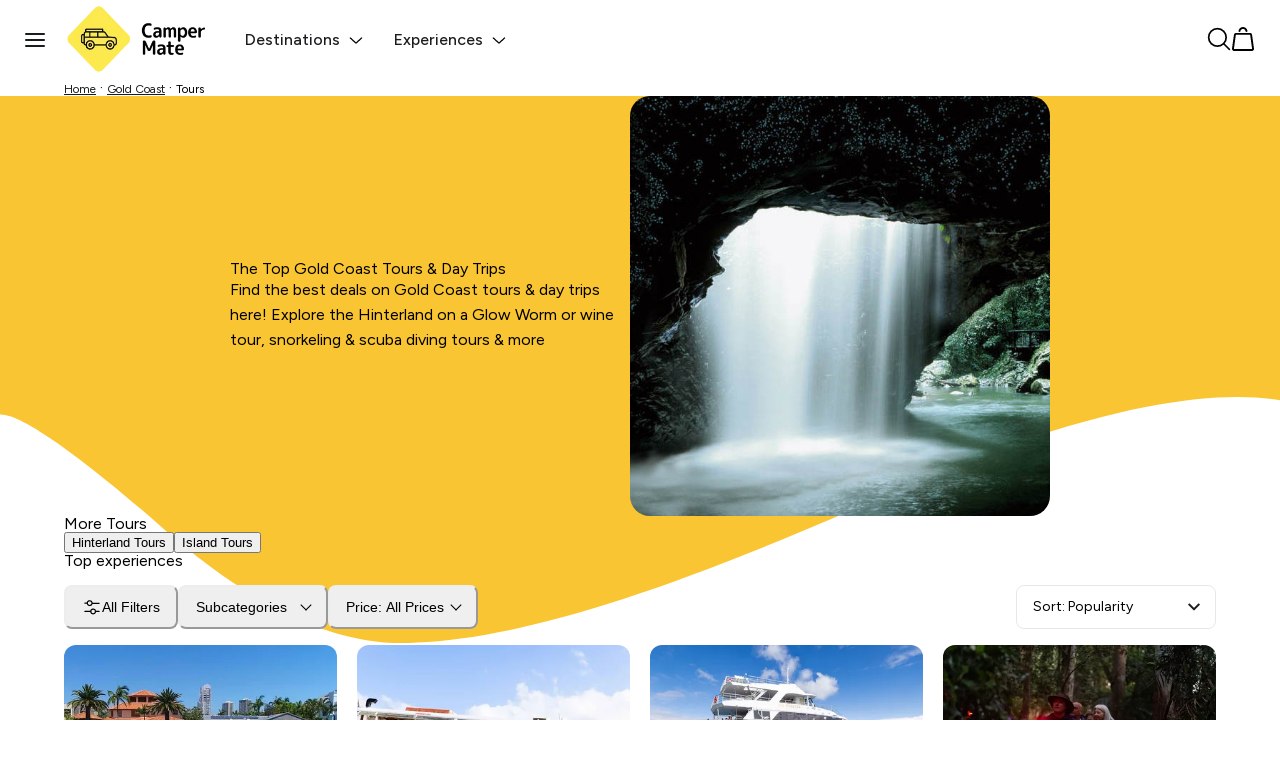

--- FILE ---
content_type: text/html; charset=utf-8
request_url: https://experiencesau.campermate.com/en/gold-coast/tours
body_size: 51837
content:
<!DOCTYPE html><html lang="en"><head><meta charSet="utf-8"/><meta name="viewport" content="width=device-width"/><script id="__PUBLIC_CONFIG__" type="application/json">{"RECAPTCHA_SITE_KEY":"6Lf2OhoTAAAAAP1gDDZsLt1yBQ_LCiG8JF5YRGoS","CHAT_DOMAIN":"https://thebigredgroup.my.site.com","CHAT_SCRT_DOMAIN":"https://thebigredgroup.my.salesforce-scrt.com","CHAT_SERVICE_NAME":"ESWExperienceOzmessagin1726013356954","CHAT_RECORD_TYPE_ID":"0127F000000ElBlQAK","CHAT_ORGID":"00D7F000000xEno","FLAGSHIP_ENV_ID":"d38upqu5r76vk75a32vg","FLAGSHIP_API_KEY":"nefqEGWpvCPSzBUTOkBMdLybzGvMAykauoLJdSdo"}</script><meta name="pageid" content="plp"/><meta name="entityType" content="CATEGORY"/><meta name="entityName" content="Tours"/><meta name="robots" content="noindex, nofollow"/><title>Gold Coast Tours &amp; Day Trips - Book Now | Experience Oz</title><meta name="description" property="og:description" content="Find the best deals on Gold Coast tours &amp; day trips here! Explore the Hinterland on a Glow Worm or wine tour, snorkeling &amp; scuba diving tours &amp; more"/><meta name="next-head-count" content="9"/><script type="text/javascript" async="" src="//cdn.evgnet.com/beacon/bigredgroupptyltd/exoz_prod/scripts/evergage.min.js"></script><link rel="preconnect" href="https://fonts.googleapis.com"/><link rel="preconnect" href="https://fonts.gstatic.com"/><link rel="stylesheet" data-href="https://fonts.googleapis.com/css2?family=Figtree:wght@300;400;500;700&amp;display=swap"/><link rel="icon"/><link rel="preload" href="/_next/static/css/a48727a9b9d5a1a6.css" as="style"/><link rel="stylesheet" href="/_next/static/css/a48727a9b9d5a1a6.css" data-n-g=""/><link rel="preload" href="/_next/static/css/c1e35734739bc181.css" as="style"/><link rel="stylesheet" href="/_next/static/css/c1e35734739bc181.css" data-n-p=""/><noscript data-n-css=""></noscript><script defer="" nomodule="" src="/_next/static/chunks/polyfills-c67a75d1b6f99dc8.js"></script><script src="/_next/static/chunks/webpack-10802dccaa4afb08.js" defer=""></script><script src="/_next/static/chunks/framework-d583295f3144c491.js" defer=""></script><script src="/_next/static/chunks/main-caf45425911c2271.js" defer=""></script><script src="/_next/static/chunks/pages/_app-cc65b31d34d9792a.js" defer=""></script><script src="/_next/static/chunks/2580-8a9f2df1e9659e14.js" defer=""></script><script src="/_next/static/chunks/6310-a066d581a782cd8c.js" defer=""></script><script src="/_next/static/chunks/697-2a52d25215a16617.js" defer=""></script><script src="/_next/static/chunks/4177-a731267847b424f9.js" defer=""></script><script src="/_next/static/chunks/2360-93e65a32909c5f63.js" defer=""></script><script src="/_next/static/chunks/4246-b858b997bbb067f5.js" defer=""></script><script src="/_next/static/chunks/pages/%5Blang%5D/%5Bpart1%5D/%5Bpart2%5D-e5e321ce109ec351.js" defer=""></script><script src="/_next/static/-xYmbtJNsATEf75-ElxIo/_buildManifest.js" defer=""></script><script src="/_next/static/-xYmbtJNsATEf75-ElxIo/_ssgManifest.js" defer=""></script><style data-styled="" data-styled-version="5.3.11">.bRnzbl{width:1296px;max-width:90%;margin:0 auto;box-sizing:border-box;position:relative;}/*!sc*/
@media (max-width:768px){.bRnzbl{padding:0 25px;width:100%;max-width:unset;}}/*!sc*/
data-styled.g9[id="Containerstyles__Wrapper-sc-1lp43m9-0"]{content:"bRnzbl,"}/*!sc*/
.dLkgPV{display:none;}/*!sc*/
@media (max-width:767px){.dLkgPV{display:block;}}/*!sc*/
data-styled.g10[id="Headerstyles__MobileWrapper-sc-176p9ni-0"]{content:"dLkgPV,"}/*!sc*/
.ibfQri{display:block;position:relative;}/*!sc*/
@media (max-width:767px){.ibfQri{display:none;}}/*!sc*/
data-styled.g11[id="Headerstyles__DesktopWrapper-sc-176p9ni-1"]{content:"ibfQri,"}/*!sc*/
.hqGUho{background:var(--brand-primary);width:100%;height:600px;z-index:0;position:absolute;top:0;left:0;}/*!sc*/
@media (max-width:1100px){.hqGUho{height:600px;overflow:hidden;}.hqGUho > div{height:35%;width:150%;left:-20%;}}/*!sc*/
@media (max-width:767px){.hqGUho{min-height:auto;overflow:hidden;height:72vh;}.hqGUho > div{height:40%;width:150%;left:-20%;}}/*!sc*/
data-styled.g12[id="Headerstyles__WaveContainer-sc-176p9ni-2"]{content:"hqGUho,"}/*!sc*/
.iDfnX{width:100%;height:100px;position:relative;overflow:hidden;}/*!sc*/
@media (max-width:767px){.iDfnX > div{width:135%;left:-15%;}}/*!sc*/
data-styled.g13[id="Headerstyles__StaticWaveContainer-sc-176p9ni-3"]{content:"iDfnX,"}/*!sc*/
.bbMKN{font-size:16px;font-weight:var(--font-regular);line-height:1.6;}/*!sc*/
data-styled.g14[id="Headerstyles__Description-sc-176p9ni-4"]{content:"bbMKN,"}/*!sc*/
.hnNIwm{max-width:400px;}/*!sc*/
.hnNIwm > h2{font-weight:var(--font-regular);font-size:16px;}/*!sc*/
@media (max-width:600px){.hnNIwm > h1{font-size:24px;}.hnNIwm > h2{font-size:14px;}}/*!sc*/
data-styled.g17[id="Headerstyles__SquareImageContentWrapper-sc-176p9ni-7"]{content:"hnNIwm,"}/*!sc*/
.bBzjJ{z-index:1;display:-webkit-box;display:-webkit-flex;display:-ms-flexbox;display:flex;-webkit-box-pack:center;-webkit-justify-content:center;-ms-flex-pack:center;justify-content:center;-webkit-align-items:center;-webkit-box-align:center;-ms-flex-align:center;align-items:center;gap:100px;position:relative;}/*!sc*/
.bBzjJ > img{border-radius:20px;object-fit:cover;width:420px;height:420px;}/*!sc*/
@media (max-width:1200px){.bBzjJ{-webkit-box-pack:justify;-webkit-justify-content:space-between;-ms-flex-pack:justify;justify-content:space-between;}.bBzjJ > img{width:40%;}}/*!sc*/
data-styled.g18[id="Headerstyles__SquareImageWrapper-sc-176p9ni-8"]{content:"bBzjJ,"}/*!sc*/
.fJvQXX{position:relative;}/*!sc*/
data-styled.g19[id="Headerstyles__HeaderWrap-sc-176p9ni-9"]{content:"fJvQXX,"}/*!sc*/
.bTGLAU{background:var(--brand-primary);position:relative;}/*!sc*/
@media (max-width:767px){.bTGLAU{margin-bottom:-30px;}}/*!sc*/
data-styled.g20[id="Headerstyles__DefaultHeaderCont-sc-176p9ni-10"]{content:"bTGLAU,"}/*!sc*/
.cLJiMf{width:100%;margin-top:50px;margin-bottom:10px;position:relative;}/*!sc*/
.cLJiMf > h2{font-weight:var(--font-regular);font-size:16px;line-height:22px;}/*!sc*/
@media (max-width:767px){.cLJiMf{margin-top:20px;margin-left:0;margin-bottom:0;}.cLJiMf > h1{font-size:32px;}.cLJiMf > h2{font-size:16px;}}/*!sc*/
data-styled.g21[id="Headerstyles__DefaultWrapper-sc-176p9ni-11"]{content:"cLJiMf,"}/*!sc*/
.ducntn{position:absolute;bottom:-1px;left:0;width:100%;height:118px;z-index:0;}/*!sc*/
.ducntn svg{width:100%;height:100%;}/*!sc*/
@media (max-width:768px){.ducntn{height:55px;}}/*!sc*/
data-styled.g22[id="WaveDividerstyles__Wrapper-sc-11s2f3r-0"]{content:"ducntn,"}/*!sc*/
@media (max-width:767px){.hFVGxR{-webkit-box-flex:1;-webkit-flex-grow:1;-ms-flex-positive:1;flex-grow:1;}}/*!sc*/
data-styled.g23[id="ProductTilestyles__TileContent-sc-1io0exz-0"]{content:"hFVGxR,"}/*!sc*/
.bnnPQo{position:relative;background-position:center center;background-size:cover;border-radius:12px;width:100%;height:224px;margin-bottom:12px;-webkit-transition:0.1s ease-in-out;transition:0.1s ease-in-out;overflow:hidden;}/*!sc*/
.bnnPQo img{width:100%;height:100%;-webkit-transition:0.25s var(--cubicBezierImage);transition:0.25s var(--cubicBezierImage);object-fit:cover;}/*!sc*/
@media (max-width:900px){.bnnPQo{width:100%;height:200px;}}/*!sc*/
data-styled.g24[id="ProductTilestyles__ProductImage-sc-1io0exz-1"]{content:"bnnPQo,"}/*!sc*/
.gWxrNH{position:absolute;bottom:32px;left:0;margin:0 4px;line-height:1.2;font-size:13px;color:white;background:var(--sale);padding:6px;border-radius:4px;font-weight:var(--font-medium);opacity:0;}/*!sc*/
data-styled.g25[id="ProductTilestyles__HotDealTooltip-sc-1io0exz-2"]{content:"gWxrNH,"}/*!sc*/
.kBWDjE{position:absolute;background:white;padding:7px 6px 0 0;border-radius:0 8px 0 0;left:0;top:198px;display:-webkit-box;display:-webkit-flex;display:-ms-flexbox;display:flex;-webkit-transition:0.1s ease-in-out;transition:0.1s ease-in-out;z-index:1;}/*!sc*/
.kBWDjE svg{-webkit-flex-shrink:0;-ms-flex-negative:0;flex-shrink:0;}/*!sc*/
.kBWDjE > div{white-space:nowrap;}/*!sc*/
.kBWDjE > div:not(:last-child){margin-right:8px;}/*!sc*/
@media (max-width:767px){.kBWDjE{top:170px;padding:0;background:transparent;}}/*!sc*/
data-styled.g26[id="ProductTilestyles__Badges-sc-1io0exz-3"]{content:"kBWDjE,"}/*!sc*/
.fIhvWL{border-radius:4px;background:var(--brand-primary);color:var(--brand-secondary);padding:4px;border-radius:4px;font-size:12px;font-weight:var(--font-medium);display:-webkit-box;display:-webkit-flex;display:-ms-flexbox;display:flex;-webkit-align-items:center;-webkit-box-align:center;-ms-flex-align:center;align-items:center;gap:6px;}/*!sc*/
.fIhvWL > svg{margin-top:-2px;width:12px;height:12px;}/*!sc*/
@media (max-width:767px){.fIhvWL{font-size:11px;}.fIhvWL svg{width:9px;height:9px;}}/*!sc*/
.gdGdiA{border-radius:4px;background:var(--sale);color:white;padding:4px;border-radius:4px;font-size:12px;font-weight:var(--font-medium);display:-webkit-box;display:-webkit-flex;display:-ms-flexbox;display:flex;-webkit-align-items:center;-webkit-box-align:center;-ms-flex-align:center;align-items:center;gap:6px;}/*!sc*/
.gdGdiA > svg{margin-top:-2px;width:12px;height:12px;}/*!sc*/
@media (max-width:767px){.gdGdiA{font-size:11px;display:none;}.gdGdiA svg{width:9px;height:9px;}}/*!sc*/
.igJLFo{border-radius:4px;background:var(--ui-green);color:white;padding:4px;border-radius:4px;font-size:12px;font-weight:var(--font-medium);display:-webkit-box;display:-webkit-flex;display:-ms-flexbox;display:flex;-webkit-align-items:center;-webkit-box-align:center;-ms-flex-align:center;align-items:center;gap:6px;}/*!sc*/
.igJLFo > svg{margin-top:-2px;width:12px;height:12px;}/*!sc*/
@media (max-width:767px){.igJLFo{font-size:11px;}.igJLFo svg{width:9px;height:9px;}}/*!sc*/
data-styled.g27[id="ProductTilestyles__Badge-sc-1io0exz-4"]{content:"fIhvWL,gdGdiA,igJLFo,"}/*!sc*/
.hGjivi{display:-webkit-box;display:-webkit-flex;display:-ms-flexbox;display:flex;-webkit-align-items:center;-webkit-box-align:center;-ms-flex-align:center;align-items:center;font-size:12px;color:#868686;margin-bottom:6px;}/*!sc*/
data-styled.g28[id="ProductTilestyles__Header-sc-1io0exz-5"]{content:"hGjivi,"}/*!sc*/
.jXqyry{margin-bottom:10px;}/*!sc*/
data-styled.g29[id="ProductTilestyles__Main-sc-1io0exz-6"]{content:"jXqyry,"}/*!sc*/
.bKPRhJ{font-size:12px;font-weight:var(--font-medium);display:-webkit-box;display:-webkit-flex;display:-ms-flexbox;display:flex;-webkit-box-pack:start;-webkit-justify-content:flex-start;-ms-flex-pack:start;justify-content:flex-start;-webkit-align-items:center;-webkit-box-align:center;-ms-flex-align:center;align-items:center;margin-bottom:8px;}/*!sc*/
.bKPRhJ span{margin-left:4px;}/*!sc*/
data-styled.g30[id="ProductTilestyles__Rating-sc-1io0exz-7"]{content:"bKPRhJ,"}/*!sc*/
.cRWAaf{font-size:16px;line-height:21px;font-weight:var(--font-medium);display:-webkit-box;width:100%;-webkit-box-orient:vertical;overflow:hidden;}/*!sc*/
@media (min-width:769px){.cRWAaf{min-height:42px;margin-bottom:8px;-webkit-line-clamp:2;}}/*!sc*/
@media (max-width:767px){.cRWAaf{font-size:14px;line-height:1.3;}}/*!sc*/
data-styled.g31[id="ProductTilestyles__Title-sc-1io0exz-8"]{content:"cRWAaf,"}/*!sc*/
.cjvpBc{margin-top:auto;font-size:12px;font-weight:var(--font-regular);}/*!sc*/
.cjvpBc s{-webkit-text-decoration:line-through;text-decoration:line-through;}/*!sc*/
.cjvpBc span{font-size:14px;font-weight:var(--font-medium);}/*!sc*/
.kzmKdX{margin-top:auto;font-size:12px;font-weight:var(--font-regular);}/*!sc*/
.kzmKdX s{-webkit-text-decoration:line-through;text-decoration:line-through;}/*!sc*/
.kzmKdX span{font-size:14px;font-weight:var(--font-medium);color:var(--sale);}/*!sc*/
data-styled.g33[id="ProductTilestyles__Pricing-sc-1io0exz-10"]{content:"cjvpBc,kzmKdX,"}/*!sc*/
@media (max-width:767px){.bALFNg{border-bottom:1px solid var(--grey-25);padding:20px 0;}.bALFNg:first-child{padding-top:0;}.bALFNg:last-child{border-bottom:0;padding-bottom:0;}}/*!sc*/
data-styled.g35[id="ProductTilestyles__ProductTileWrap-sc-1io0exz-12"]{content:"bALFNg,"}/*!sc*/
.bshvhX{-webkit-text-decoration:none;text-decoration:none;}/*!sc*/
data-styled.g36[id="ProductTilestyles__LinkWrapper-sc-1io0exz-13"]{content:"bshvhX,"}/*!sc*/
.jagmBh{-webkit-text-decoration:none;text-decoration:none;color:#000000;display:-webkit-box;display:-webkit-flex;display:-ms-flexbox;display:flex;-webkit-flex-direction:column;-ms-flex-direction:column;flex-direction:column;height:100%;position:relative;}/*!sc*/
.jagmBh:hover .ProductTilestyles__HotDealTooltip-sc-1io0exz-2{opacity:1;}/*!sc*/
.jagmBh:hover > div:first-child img{-webkit-transform:scale(1.1);-ms-transform:scale(1.1);transform:scale(1.1);}/*!sc*/
@media (max-width:767px){.jagmBh{-webkit-flex-direction:row;-ms-flex-direction:row;flex-direction:row;-webkit-align-items:flex-start;-webkit-box-align:flex-start;-ms-flex-align:flex-start;align-items:flex-start;gap:15px;-webkit-flex-wrap:wrap;-ms-flex-wrap:wrap;flex-wrap:wrap;height:unset;}.jagmBh .ProductTilestyles__ProductImage-sc-1io0exz-1{width:140px;height:110px;margin:0;border-radius:var(--radius-default);}.jagmBh .ProductTilestyles__TileContent-sc-1io0exz-0{width:calc(100% - 160px);}.jagmBh .ProductTilestyles__Badges-sc-1io0exz-3{position:static;margin:10px 0;}}/*!sc*/
data-styled.g37[id="ProductTilestyles__Wrapper-sc-1io0exz-14"]{content:"jagmBh,"}/*!sc*/
.jlWFFj{display:grid;grid-template-columns:repeat(4,1fr);-webkit-column-gap:20px;column-gap:20px;row-gap:40px;background:white;position:relative;z-index:1;}/*!sc*/
@media (max-width:1200px){.jlWFFj{grid-template-columns:repeat(2,1fr);}}/*!sc*/
@media (max-width:600px){.jlWFFj{grid-template-columns:1fr;gap:0px;}}/*!sc*/
data-styled.g44[id="ListingPreviewstyles__GridWrapper-sc-ljyu70-0"]{content:"jlWFFj,"}/*!sc*/
.jweSsV{display:-webkit-box;display:-webkit-flex;display:-ms-flexbox;display:flex;-webkit-box-pack:start;-webkit-justify-content:flex-start;-ms-flex-pack:start;justify-content:flex-start;-webkit-align-items:flex-start;-webkit-box-align:flex-start;-ms-flex-align:flex-start;align-items:flex-start;-webkit-transition:0.3s ease-in-out;transition:0.3s ease-in-out;gap:25px;position:relative;padding-left:0;min-height:700px;}/*!sc*/
@media (max-width:768px){.jweSsV{min-height:100px;}}/*!sc*/
data-styled.g56[id="SearchTemplatePagestyles__ListingContainer-sc-8t2w0z-7"]{content:"jweSsV,"}/*!sc*/
.buUnXh{position:relative;display:-webkit-box;display:-webkit-flex;display:-ms-flexbox;display:flex;-webkit-flex-direction:column;-ms-flex-direction:column;flex-direction:column;gap:12px;}/*!sc*/
.buUnXh > select{border:1px solid var(--grey-25);padding:16px 50px 16px 16px;border-radius:var(--radius-default);box-sizing:border-box;background:white;font-size:15px;font-weight:var(--font-regular);font-family:inherit;color:var(--brand-secondary);line-height:1;-webkit-appearance:none;-moz-appearance:none;appearance:none;-webkit-appearance:none;-moz-appearance:none;outline:none;width:100%;cursor:pointer;min-width:100%;text-overflow:ellipsis;white-space:nowrap;overflow:hidden;}/*!sc*/
.buUnXh > svg{position:absolute;top:50%;right:16px;-webkit-transform:translateY(-50%);-ms-transform:translateY(-50%);transform:translateY(-50%);fill:var(--brand-secondary);}/*!sc*/
.buUnXh:focus{outline:none;border-color:var(--brand-secondary);}/*!sc*/
.buUnXh label{font-size:14px;cursor:pointer;width:100%;}/*!sc*/
.buUnXh [type='radio']{cursor:pointer;margin:0 10px 0 0;width:1.2em;height:1.2em;}/*!sc*/
data-styled.g58[id="Selectstyles__Wrapper-sc-1r97fuj-0"]{content:"buUnXh,"}/*!sc*/
.cQyddS{width:250px;-webkit-flex-shrink:0;-ms-flex-negative:0;flex-shrink:0;position:-webkit-sticky;position:sticky;top:110px;left:0px;z-index:0;max-height:100%;overflow:hidden;opacity:0;-webkit-transition:0.1s ease-in-out;transition:0.1s ease-in-out;}/*!sc*/
@media (max-width:1200px){.cQyddS{width:200px;}}/*!sc*/
@media (max-width:768px){.cQyddS{position:fixed;max-height:unset;overflow:unset;top:100%;z-index:99;left:0;width:100%;height:calc(100vh - 98px);background:white;border-radius:0;border:0;box-sizing:border-box;opacity:1;-webkit-transition:0.35s ease-in-out;transition:0.35s ease-in-out;}}/*!sc*/
data-styled.g62[id="FiltersListingPreviewstyles__GridLeft-sc-tl7io0-1"]{content:"cQyddS,"}/*!sc*/
.iBtAk{width:100%;z-index:2;background:white;position:absolute;right:0;-webkit-transition:0.3s ease-in-out;transition:0.3s ease-in-out;}/*!sc*/
@media (max-width:768px){.iBtAk{position:static;margin-top:20px;}}/*!sc*/
data-styled.g63[id="FiltersListingPreviewstyles__GridRight-sc-tl7io0-2"]{content:"iBtAk,"}/*!sc*/
.eZAcEu{margin-bottom:16px;}/*!sc*/
@media (max-width:768px){.eZAcEu{margin-bottom:4px;}}/*!sc*/
data-styled.g64[id="FiltersListingPreviewstyles__ProductsHeadingWrapper-sc-tl7io0-3"]{content:"eZAcEu,"}/*!sc*/
@media (max-width:768px){.jJaSzf{box-shadow:none;position:-webkit-sticky;position:sticky;top:68px;width:100vw;padding:16px 0 0;margin-left:-25px;z-index:3;background:white;right:0;box-sizing:border-box;contain:layout paint;}}/*!sc*/
data-styled.g65[id="FiltersListingPreviewstyles__StickyFiltersWrapper-sc-tl7io0-4"]{content:"jJaSzf,"}/*!sc*/
.hHCwWB{display:-webkit-box;display:-webkit-flex;display:-ms-flexbox;display:flex;-webkit-box-pack:start;-webkit-justify-content:flex-start;-ms-flex-pack:start;justify-content:flex-start;-webkit-align-items:center;-webkit-box-align:center;-ms-flex-align:center;align-items:center;-webkit-flex-wrap:wrap;-ms-flex-wrap:wrap;flex-wrap:wrap;gap:7px;-webkit-transition:-webkit-transform 0.3s ease-in-out;-webkit-transition:transform 0.3s ease-in-out;transition:transform 0.3s ease-in-out;}/*!sc*/
@media (max-width:768px){.hHCwWB .total-count{display:none;}}/*!sc*/
.hHCwWB .Selectstyles__Wrapper-sc-1r97fuj-0{margin-left:auto;-webkit-flex-shrink:0;-ms-flex-negative:0;flex-shrink:0;}/*!sc*/
.hHCwWB .Selectstyles__Wrapper-sc-1r97fuj-0 select{padding:12px 16px;width:200px;font-size:14px;line-height:18px;font-family:var(--font-regular);color:unset;text-align:inherit;position:relative;}/*!sc*/
@media (max-width:768px){.hHCwWB{overflow-x:auto;-webkit-scrollbar-width:none;-moz-scrollbar-width:none;-ms-scrollbar-width:none;scrollbar-width:none;-ms-overflow-style:none;-webkit-flex-wrap:nowrap;-ms-flex-wrap:nowrap;flex-wrap:nowrap;white-space:nowrap;padding-left:20px;padding-right:20px;width:100%;margin-left:0;box-sizing:border-box;overscroll-behavior-x:none;}.hHCwWB::-webkit-scrollbar{display:none;}.hHCwWB .Selectstyles__Wrapper-sc-1r97fuj-0{display:none;}}/*!sc*/
data-styled.g66[id="FiltersListingPreviewstyles__FilterTriggerBar-sc-tl7io0-5"]{content:"hHCwWB,"}/*!sc*/
.eMhvRn{display:-webkit-box;display:-webkit-flex;display:-ms-flexbox;display:flex;-webkit-box-pack:justify;-webkit-justify-content:space-between;-ms-flex-pack:justify;justify-content:space-between;margin-top:16px;gap:8px;}/*!sc*/
.eMhvRn .total-count{display:none;}/*!sc*/
@media (max-width:768px){.eMhvRn .total-count{display:block;}}/*!sc*/
.eMhvRn .sort-icon{display:none;gap:8px;position:relative;-webkit-align-items:center;-webkit-box-align:center;-ms-flex-align:center;align-items:center;}/*!sc*/
.eMhvRn .sort-icon > svg{width:16px;-webkit-flex-shrink:0;-ms-flex-negative:0;flex-shrink:0;}/*!sc*/
.eMhvRn .sort-icon .Selectstyles__Wrapper-sc-1r97fuj-0{opacity:0;position:absolute;width:100%;}/*!sc*/
.eMhvRn .sort-icon .Selectstyles__Wrapper-sc-1r97fuj-0 > select{padding:0;}/*!sc*/
@media (max-width:768px){.eMhvRn{margin:0%;padding:16px 20px;}.eMhvRn .sort-icon{display:-webkit-box;display:-webkit-flex;display:-ms-flexbox;display:flex;}}/*!sc*/
@media (max-width:400px){.eMhvRn .showing-text{display:none;}.eMhvRn .sort-label{font-size:14px;}}/*!sc*/
data-styled.g67[id="FiltersListingPreviewstyles__ResultsCountWrapper-sc-tl7io0-6"]{content:"eMhvRn,"}/*!sc*/
.fKqpnz{width:35px;height:35px;display:-webkit-box;display:-webkit-flex;display:-ms-flexbox;display:flex;-webkit-box-pack:center;-webkit-justify-content:center;-ms-flex-pack:center;justify-content:center;-webkit-align-items:center;-webkit-box-align:center;-ms-flex-align:center;align-items:center;cursor:pointer;}/*!sc*/
.fKqpnz svg{width:18px;height:18px;}/*!sc*/
data-styled.g68[id="FiltersListingPreviewstyles__Close-sc-tl7io0-7"]{content:"fKqpnz,"}/*!sc*/
@media (min-width:769px){;/*!sc*/
.fqPzJW{position:relative;-webkit-flex-shrink:0;-ms-flex-negative:0;flex-shrink:0;}/*!sc*/
data-styled.g69[id="FiltersListingPreviewstyles__FilterDropdownWrap-sc-tl7io0-8"]{content:"fqPzJW,"}/*!sc*/
.gxtzqT{position:relative;text-transform:capitalize;display:-webkit-box;display:-webkit-flex;display:-ms-flexbox;display:flex;-webkit-box-pack:justify;-webkit-justify-content:space-between;-ms-flex-pack:justify;justify-content:space-between;-webkit-align-items:center;-webkit-box-align:center;-ms-flex-align:center;align-items:center;gap:8px;height:44px;padding:0 16px !important;border-color:#ededed !important;border-radius:8px !important;font-size:14px !important;}/*!sc*/
@media (min-width:769px){}/*!sc*/
.gxtzqT:hover{border-color:var(--black) !important;background:white !important;}/*!sc*/
.gxtzqT svg{width:11px;height:11px;}/*!sc*/
.gxtzqT.all-filters svg{width:20px;height:20px;}/*!sc*/
.gxtzqT:not(.all-filters){min-width:150px;box-sizing:border-box;}/*!sc*/
.gxtzqT:not(.all-filters):after{content:'';display:block;width:7px;height:7px;border-right:1px solid currentColor;border-bottom:1px solid currentColor;-webkit-transform:rotate(45deg);-ms-transform:rotate(45deg);transform:rotate(45deg);position:relative;top:-2px;-webkit-transition:-webkit-transform 0.25s ease-in-out;-webkit-transition:transform 0.25s ease-in-out;transition:transform 0.25s ease-in-out;-webkit-flex-shrink:0;-ms-flex-negative:0;flex-shrink:0;}/*!sc*/
@media (max-width:768px){.gxtzqT:not(.all-filters){min-width:unset;gap:20px;font-size:14px;height:40px;}.gxtzqT.all-filters{-webkit-flex-shrink:0;-ms-flex-negative:0;flex-shrink:0;font-size:0;gap:0;height:40px;padding:0 !important;width:50px;display:-webkit-box;display:-webkit-flex;display:-ms-flexbox;display:flex;-webkit-box-pack:center;-webkit-justify-content:center;-ms-flex-pack:center;justify-content:center;}.gxtzqT.all-filters svg{width:25px;height:25px;}.gxtzqT.all-filters span{display:none;}}/*!sc*/
data-styled.g70[id="FiltersListingPreviewstyles__FilterDropdownButton-sc-tl7io0-9"]{content:"gxtzqT,"}/*!sc*/
.keeCqn{display:-webkit-box;display:-webkit-flex;display:-ms-flexbox;display:flex;-webkit-box-pack:start;-webkit-justify-content:flex-start;-ms-flex-pack:start;justify-content:flex-start;-webkit-align-items:center;-webkit-box-align:center;-ms-flex-align:center;align-items:center;-webkit-flex-shrink:0;-ms-flex-negative:0;flex-shrink:0;}/*!sc*/
data-styled.g71[id="FiltersListingPreviewstyles__FilterDropdownButtonLabel-sc-tl7io0-10"]{content:"keeCqn,"}/*!sc*/
.crpSUZ{display:none;position:fixed;left:0;top:0;opacity:0;background:black;width:100%;height:100%;z-index:19;pointer-events:none;-webkit-transition:0.35s ease-in-out;transition:0.35s ease-in-out;touch-action:none;overscroll-behavior:contain;}/*!sc*/
@media (max-width:768px){}/*!sc*/
data-styled.g75[id="FiltersListingPreviewstyles__FilterBg-sc-tl7io0-14"]{content:"crpSUZ,"}/*!sc*/
.lbnRMi{display:grid;grid-template-columns:1fr;width:100%;gap:16px;}/*!sc*/
data-styled.g79[id="FiltersListingPreviewstyles__CheckboxFilters-sc-tl7io0-18"]{content:"lbnRMi,"}/*!sc*/
.geepdG{display:-webkit-box;display:-webkit-flex;display:-ms-flexbox;display:flex;-webkit-box-pack:justify;-webkit-justify-content:space-between;-ms-flex-pack:justify;justify-content:space-between;-webkit-align-items:center;-webkit-box-align:center;-ms-flex-align:center;align-items:center;width:100%;gap:8px;}/*!sc*/
data-styled.g80[id="FiltersListingPreviewstyles__GroupHeader-sc-tl7io0-19"]{content:"geepdG,"}/*!sc*/
.dWfnmw{display:block;width:20px;height:20px;border-radius:4px;display:-webkit-box;display:-webkit-flex;display:-ms-flexbox;display:flex;-webkit-box-pack:center;-webkit-justify-content:center;-ms-flex-pack:center;justify-content:center;-webkit-align-items:center;-webkit-box-align:center;-ms-flex-align:center;align-items:center;border:1px solid var(--whitesmoke);-webkit-transition:all 0.15s ease-in-out 0s;transition:all 0.15s ease-in-out 0s;cursor:pointer;background:var(--whitesmoke);border-color:var(--whitesmoke);background:transparent;border-color:transparent;width:24px;height:24px;}/*!sc*/
.dWfnmw svg{width:10px;height:10px;color:var(--black);-webkit-transition:all 0.15s ease-in-out 0s;transition:all 0.15s ease-in-out 0s;}/*!sc*/
.dWfnmw:hover{border-color:var(--whitesmoke);}/*!sc*/
.dWfnmw svg{-webkit-transform:rotate(180deg);-ms-transform:rotate(180deg);transform:rotate(180deg);}/*!sc*/
.dWfnmw svg{-webkit-transform:rotate(0deg);-ms-transform:rotate(0deg);transform:rotate(0deg);width:13px;height:13px;}/*!sc*/
data-styled.g81[id="FiltersListingPreviewstyles__GroupHeaderToggle-sc-tl7io0-20"]{content:"dWfnmw,"}/*!sc*/
.dHjgQW{position:relative;padding-left:0;}/*!sc*/
@media (min-width:768px){.dHjgQW{min-height:0px;}}/*!sc*/
data-styled.g83[id="FiltersListingPreviewstyles__ListingWrap-sc-tl7io0-22"]{content:"dHjgQW,"}/*!sc*/
.RulXU{background:white;overflow:hidden;-webkit-flex-shrink:0;-ms-flex-negative:0;flex-shrink:0;border-top:1px solid var(--whitesmoke);box-sizing:border-box;width:100%;}/*!sc*/
@media (max-width:768px){.RulXU{width:100%;height:100%;box-sizing:border-box;overflow:auto;padding-bottom:62px;overscroll-behavior-y:none;}}/*!sc*/
data-styled.g86[id="ListingFiltersstyles__Wrapper-sc-311zzg-0"]{content:"RulXU,"}/*!sc*/
.czaAGK{padding:20px;padding-left:0;border-bottom:1px solid var(--whitesmoke);}/*!sc*/
@media (max-width:768px){.czaAGK{padding-left:20px;}}/*!sc*/
data-styled.g88[id="ListingFiltersstyles__Section-sc-311zzg-2"]{content:"czaAGK,"}/*!sc*/
.jXWvwd{font-weight:var(--font-bold);font-size:17px;display:-webkit-box;display:-webkit-flex;display:-ms-flexbox;display:flex;-webkit-box-pack:justify;-webkit-justify-content:space-between;-ms-flex-pack:justify;justify-content:space-between;-webkit-align-items:center;-webkit-box-align:center;-ms-flex-align:center;align-items:center;width:100%;gap:8px;}/*!sc*/
.jXWvwd:not(:last-child){margin-bottom:20px;}/*!sc*/
@media (max-width:768px){.jXWvwd{font-weight:var(--font-medium);}}/*!sc*/
data-styled.g90[id="ListingFiltersstyles__SectionTitle-sc-311zzg-4"]{content:"jXWvwd,"}/*!sc*/
.dsaZwU{display:block;margin-top:8px;font-size:14px;font-weight:var(--font-regular);cursor:pointer;}/*!sc*/
.dsaZwU > input{margin-right:8px;}/*!sc*/
data-styled.g91[id="ListingFiltersstyles__CheckboxLabel-sc-311zzg-5"]{content:"dsaZwU,"}/*!sc*/
.goyoL{display:grid;grid-template-columns:1fr;width:100%;gap:16px;}/*!sc*/
data-styled.g95[id="ListingFiltersstyles__CheckboxSection-sc-311zzg-9"]{content:"goyoL,"}/*!sc*/
.kocazk{position:absolute;left:0;bottom:0px;width:100%;box-sizing:border-box;padding:10px 10px;background-color:white;box-shadow:0px -2px 10px 0px #0000000f;display:none;}/*!sc*/
@media (max-width:768px){.kocazk{display:block;}}/*!sc*/
data-styled.g96[id="ListingFiltersstyles__Footer-sc-311zzg-10"]{content:"kocazk,"}/*!sc*/
.cXOVBz{display:-webkit-box;display:-webkit-flex;display:-ms-flexbox;display:flex;-webkit-box-pack:justify;-webkit-justify-content:space-between;-ms-flex-pack:justify;justify-content:space-between;gap:10px;}/*!sc*/
data-styled.g97[id="ListingFiltersstyles__FooterButtons-sc-311zzg-11"]{content:"cXOVBz,"}/*!sc*/
.ieIhTq{cursor:pointer;margin-left:5px;font-size:15px;}/*!sc*/
data-styled.g100[id="FakeCheckboxstyles__Label-sc-1pm2gkr-0"]{content:"ieIhTq,"}/*!sc*/
.brgHaq{background-color:white;border:1px solid var(--black);border-radius:4px;cursor:pointer;width:15px;height:15px;display:inline-block;vertical-align:middle;position:relative;-webkit-transition:0.2s;transition:0.2s;overflow:hidden;-webkit-flex-shrink:0;-ms-flex-negative:0;flex-shrink:0;}/*!sc*/
.brgHaq:after{border:2px solid #fff;border-top:none;border-right:none;content:'';width:10px;height:4px;opacity:0;position:absolute;left:1px;bottom:-10px;-webkit-transition:0.15s ease-in-out;transition:0.15s ease-in-out;-webkit-transform:rotate(-50deg);-ms-transform:rotate(-50deg);transform:rotate(-50deg);}/*!sc*/
data-styled.g101[id="FakeCheckboxstyles__Tick-sc-1pm2gkr-1"]{content:"brgHaq,"}/*!sc*/
.hQGNNu{display:-webkit-box;display:-webkit-flex;display:-ms-flexbox;display:flex;-webkit-align-items:center;-webkit-box-align:center;-ms-flex-align:center;align-items:center;gap:6px;line-height:16px;text-wrap:balance;}/*!sc*/
data-styled.g102[id="FakeCheckboxstyles__Wrapper-sc-1pm2gkr-2"]{content:"hQGNNu,"}/*!sc*/
.hRfxqm{display:-webkit-box;display:-webkit-flex;display:-ms-flexbox;display:flex;-webkit-box-pack:start;-webkit-justify-content:flex-start;-ms-flex-pack:start;justify-content:flex-start;-webkit-align-items:center;-webkit-box-align:center;-ms-flex-align:center;align-items:center;gap:8px;-webkit-flex-wrap:wrap;-ms-flex-wrap:wrap;flex-wrap:wrap;}/*!sc*/
.hRfxqm button[disabled],.hRfxqm button[disabled]:hover{background:transparent;color:var(--brand-secondary);border-color:var(--brand-secondary);cursor:default;}/*!sc*/
.hRfxqm button:nth-child(n+15){display:none;}/*!sc*/
@media (max-width:767px){.hRfxqm button:nth-child(n+9){display:none;}}/*!sc*/
data-styled.g137[id="SubcategoryBarstyles__ButtonWrap-sc-nmh7sj-0"]{content:"hRfxqm,"}/*!sc*/
.ifqYRS{display:-webkit-box;display:-webkit-flex;display:-ms-flexbox;display:flex;-webkit-box-pack:justify;-webkit-justify-content:space-between;-ms-flex-pack:justify;justify-content:space-between;-webkit-align-items:center;-webkit-box-align:center;-ms-flex-align:center;align-items:center;gap:15px;}/*!sc*/
@media (max-width:768px){.ifqYRS{-webkit-flex-wrap:wrap;-ms-flex-wrap:wrap;flex-wrap:wrap;}}/*!sc*/
data-styled.g138[id="SubcategoryBarstyles__HeadingWrap-sc-nmh7sj-1"]{content:"ifqYRS,"}/*!sc*/
.bYftXk{color:var(--brand-secondary);font-weight:var(--font-bold);font-size:17px;}/*!sc*/
.bYftXk:hover{-webkit-text-decoration:none;text-decoration:none;}/*!sc*/
@media (max-width:767px){.bYftXk{font-size:14px;}}/*!sc*/
data-styled.g139[id="SubcategoryBarstyles__ViewAll-sc-nmh7sj-2"]{content:"bYftXk,"}/*!sc*/
.eAyzvr{display:-webkit-box;display:-webkit-flex;display:-ms-flexbox;display:flex;-webkit-align-items:center;-webkit-box-align:center;-ms-flex-align:center;align-items:center;}/*!sc*/
.eAyzvr a{color:var(--brand-secondary);}/*!sc*/
data-styled.g360[id="Breadcrumbstyles__Wrapper-sc-1ev5ub2-0"]{content:"eAyzvr,"}/*!sc*/
.dtReGG{font-size:12px;font-weight:var(--font-regular);}/*!sc*/
data-styled.g361[id="Breadcrumbstyles__NavItem-sc-1ev5ub2-1"]{content:"dtReGG,"}/*!sc*/
.bNsviQ{font-size:12px;font-weight:var(--font-regular);}/*!sc*/
data-styled.g362[id="Breadcrumbstyles__Item-sc-1ev5ub2-2"]{content:"bNsviQ,"}/*!sc*/
.tNLAw{margin:0 4px;}/*!sc*/
data-styled.g363[id="Breadcrumbstyles__Separator-sc-1ev5ub2-3"]{content:"tNLAw,"}/*!sc*/
.fafGeq{background:white;padding:0 25px;width:100%;box-sizing:border-box;height:80px;display:-webkit-box;display:-webkit-flex;display:-ms-flexbox;display:flex;-webkit-box-pack:justify;-webkit-justify-content:space-between;-ms-flex-pack:justify;justify-content:space-between;-webkit-align-items:center;-webkit-box-align:center;-ms-flex-align:center;align-items:center;}/*!sc*/
@media (max-width:768px){.fafGeq{padding:16px;height:68px;}}/*!sc*/
data-styled.g391[id="Topbarstyles__Wrapper-sc-1kuyrya-0"]{content:"fafGeq,"}/*!sc*/
.bbUFQq{position:-webkit-sticky;position:sticky;width:100%;top:0;left:0;z-index:4;}/*!sc*/
data-styled.g392[id="Topbarstyles__TopbarContainer-sc-1kuyrya-1"]{content:"bbUFQq,"}/*!sc*/
.dMIiFt{display:-webkit-box;display:-webkit-flex;display:-ms-flexbox;display:flex;-webkit-align-items:center;-webkit-box-align:center;-ms-flex-align:center;align-items:center;}/*!sc*/
.dMIiFt img{margin-right:40px;}/*!sc*/
@media (max-width:600px){.dMIiFt img{margin-right:0;}}/*!sc*/
data-styled.g394[id="Topbarstyles__MenuContainer-sc-1kuyrya-3"]{content:"dMIiFt,"}/*!sc*/
.dHwCxt{background:var(--brand-secondary);width:20px;height:2px;border-radius:5px;position:absolute;left:0;-webkit-transition:0.3s var(--cubicBezier);transition:0.3s var(--cubicBezier);}/*!sc*/
.dHwCxt:nth-child(1){top:0;}/*!sc*/
.dHwCxt:nth-child(2){top:50%;-webkit-transform:translateY(-50%);-ms-transform:translateY(-50%);transform:translateY(-50%);}/*!sc*/
.dHwCxt:nth-child(3){top:auto;bottom:0;}/*!sc*/
data-styled.g395[id="Topbarstyles__BurgerLine-sc-1kuyrya-4"]{content:"dHwCxt,"}/*!sc*/
.ldXCBX{margin-right:20px;width:20px;height:14px;position:relative;cursor:pointer;-webkit-transition:0.3s var(--cubicBezier);transition:0.3s var(--cubicBezier);}/*!sc*/
.ldXCBX:hover{-webkit-transform:scale(1.1);-ms-transform:scale(1.1);transform:scale(1.1);}/*!sc*/
data-styled.g396[id="Topbarstyles__Burger-sc-1kuyrya-5"]{content:"ldXCBX,"}/*!sc*/
.dFVZhb{display:-webkit-box;display:-webkit-flex;display:-ms-flexbox;display:flex;-webkit-flex-direction:row;-ms-flex-direction:row;flex-direction:row;font-size:16px;margin-right:30px;cursor:pointer;text-transform:capitalize;color:var(--brand-secondary);font-weight:var(--font-medium);}/*!sc*/
.dFVZhb a{-webkit-text-decoration:none;text-decoration:none;color:var(--brand-secondary);}/*!sc*/
.dFVZhb .icon-left{margin-right:6px;position:relative;top:-1px;}/*!sc*/
.dFVZhb .icon-right{margin-left:8px;}/*!sc*/
@media (max-width:1024px){.dFVZhb{display:none;}}/*!sc*/
data-styled.g397[id="Topbarstyles__MenuItemWrapper-sc-1kuyrya-6"]{content:"dFVZhb,"}/*!sc*/
.bMvySU{font-weight:var(--font-medium);}/*!sc*/
@media (max-width:1024px){.bMvySU{display:none;}}/*!sc*/
data-styled.g400[id="Topbarstyles__MenuItemText-sc-1kuyrya-9"]{content:"bMvySU,"}/*!sc*/
.jGqfjh{display:-webkit-box;display:-webkit-flex;display:-ms-flexbox;display:flex;-webkit-align-items:center;-webkit-box-align:center;-ms-flex-align:center;align-items:center;-webkit-box-pack:end;-webkit-justify-content:flex-end;-ms-flex-pack:end;justify-content:flex-end;}/*!sc*/
data-styled.g402[id="Topbarstyles__SearchContainer-sc-1kuyrya-11"]{content:"jGqfjh,"}/*!sc*/
.losOvP{margin-left:20px;-webkit-align-items:center;-webkit-box-align:center;-ms-flex-align:center;align-items:center;display:-webkit-box;display:-webkit-flex;display:-ms-flexbox;display:flex;}/*!sc*/
.losOvP svg{width:24px;height:24px;}/*!sc*/
@media (max-width:768px){.losOvP{margin-left:0;}.losOvP svg{width:24px;height:24px;}}/*!sc*/
data-styled.g406[id="Topbarstyles__Icons-sc-1kuyrya-15"]{content:"losOvP,"}/*!sc*/
.jmhGbP{display:block;position:relative;}/*!sc*/
@media (max-width:374px){.jmhGbP img{width:100px !important;}}/*!sc*/
data-styled.g409[id="Topbarstyles__DesktopLogo-sc-1kuyrya-18"]{content:"jmhGbP,"}/*!sc*/
.ykaxr{position:relative;}/*!sc*/
data-styled.g411[id="Topbarstyles__CartIcon-sc-1kuyrya-20"]{content:"ykaxr,"}/*!sc*/
.fhtUbK{position:fixed;top:0px;left:0;width:100%;height:calc(100% - 80px);background:rgba(0,0,0,0.2);display:none;z-index:1;-webkit-transition:0.3s ease-in-out;transition:0.3s ease-in-out;}/*!sc*/
@media (max-width:768px){.fhtUbK{height:calc(100% - 68px);}}/*!sc*/
data-styled.g417[id="OffCanvasMenustyles__OffCanvasWrapperBg-sc-cejayb-0"]{content:"fhtUbK,"}/*!sc*/
.xLpfO{background:white;padding:32px;z-index:2;position:relative;left:-30%;width:275px;border-top:1px solid var(--grey-25);-webkit-transition:0.3s ease-in-out;transition:0.3s ease-in-out;overflow:auto;box-sizing:border-box;}/*!sc*/
data-styled.g418[id="OffCanvasMenustyles__MenuWrapper-sc-cejayb-1"]{content:"xLpfO,"}/*!sc*/
.fRGiJu{position:absolute;top:0;left:50%;z-index:2;width:460px;background:white;overflow:auto;box-sizing:border-box;border-left:1px solid var(--grey-25);border-top:1px solid var(--grey-25);padding:32px;pointer-events:none;display:none;-webkit-transition:0.3s ease-in-out;transition:0.3s ease-in-out;}/*!sc*/
.fRGiJu.submenu-active{pointer-events:all;display:block;left:100%;}/*!sc*/
@media (max-width:767px){.fRGiJu{width:100vw;left:-50%;border-left:0;}.fRGiJu.submenu-active{left:0;}}/*!sc*/
data-styled.g419[id="OffCanvasMenustyles__SubmenuWrapper-sc-cejayb-2"]{content:"fRGiJu,"}/*!sc*/
.gjoHGc{position:fixed;top:0;left:200px;z-index:3;width:460px;background:white;overflow:auto;height:100%;box-sizing:border-box;padding:32px;pointer-events:none;display:none;-webkit-transition:0.3s ease-in-out;transition:0.3s ease-in-out;cursor:default;border-left:1px solid var(--grey-25);border-top:1px solid var(--grey-25);}/*!sc*/
.gjoHGc.submenu-active{pointer-events:all;display:block;left:275px;}/*!sc*/
@media (max-width:767px){.gjoHGc{width:100%;left:-50%;border-left:0;}.gjoHGc.submenu-active{left:0;}}/*!sc*/
data-styled.g420[id="OffCanvasMenustyles__ThirdMenuWrapper-sc-cejayb-3"]{content:"gjoHGc,"}/*!sc*/
.eaqoGc{pointer-events:none;display:none;position:fixed;top:0px;left:0;z-index:3;-webkit-transition:0.3s ease-in-out;transition:0.3s ease-in-out;}/*!sc*/
.eaqoGc .OffCanvasMenustyles__MenuWrapper-sc-cejayb-1,.eaqoGc .OffCanvasMenustyles__SubmenuWrapper-sc-cejayb-2,.eaqoGc .OffCanvasMenustyles__ThirdMenuWrapper-sc-cejayb-3{height:calc(100vh - 0px);}/*!sc*/
.eaqoGc .OffCanvasMenustyles__ThirdMenuWrapper-sc-cejayb-3{top:0px;}/*!sc*/
.eaqoGc.menu-active{pointer-events:all;display:block;}/*!sc*/
.eaqoGc.menu-active .menu-wrapper{left:0;}/*!sc*/
.eaqoGc.menu-active .menu-bg{display:block;}/*!sc*/
data-styled.g421[id="OffCanvasMenustyles__OffCanvasWrapper-sc-cejayb-4"]{content:"eaqoGc,"}/*!sc*/
.beLfdY{padding:32px 0;}/*!sc*/
.beLfdY:nth-child(n + 1){border-bottom:1px solid var(--grey-25);}/*!sc*/
data-styled.g422[id="OffCanvasMenustyles__MenuGroup-sc-cejayb-5"]{content:"beLfdY,"}/*!sc*/
.hyShaQ{display:-webkit-box;display:-webkit-flex;display:-ms-flexbox;display:flex;-webkit-box-pack:justify;-webkit-justify-content:space-between;-ms-flex-pack:justify;justify-content:space-between;-webkit-align-items:flex-start;-webkit-box-align:flex-start;-ms-flex-align:flex-start;align-items:flex-start;gap:10px;}/*!sc*/
data-styled.g423[id="OffCanvasMenustyles__MenuGroupHeader-sc-cejayb-6"]{content:"hyShaQ,"}/*!sc*/
.kxvhbr{font-size:14px;font-weight:var(--font-regular);color:var(--brand-secondary);cursor:pointer;}/*!sc*/
.kxvhbr:hover{-webkit-text-decoration:none;text-decoration:none;}/*!sc*/
data-styled.g424[id="OffCanvasMenustyles__MenuGroupHeaderLink-sc-cejayb-7"]{content:"kxvhbr,"}/*!sc*/
.dSaTfA{font-size:14px;color:#868686;font-weight:var(--font-regular);margin-bottom:32px;text-transform:capitalize;}/*!sc*/
data-styled.g425[id="OffCanvasMenustyles__MenuGroupLabel-sc-cejayb-8"]{content:"dSaTfA,"}/*!sc*/
.kSJZcX{margin:24px 0;cursor:pointer;color:var(--brand-secondary);display:-webkit-box;display:-webkit-flex;display:-ms-flexbox;display:flex;-webkit-flex-direction:row;-ms-flex-direction:row;flex-direction:row;text-transform:capitalize;}/*!sc*/
.kSJZcX a{-webkit-text-decoration:none;text-decoration:none;color:inherit;width:100%;}/*!sc*/
.kSJZcX a > div{width:100%;-webkit-box-pack:start;-webkit-justify-content:flex-start;-ms-flex-pack:start;justify-content:flex-start;}/*!sc*/
.kSJZcX svg{margin-left:auto;}/*!sc*/
.kSJZcX:last-child{margin-bottom:0;}/*!sc*/
.kSJZcX p{position:relative;}/*!sc*/
.kSJZcX p:before{content:'';display:block;background:red;top:calc(100% + 7px);left:0;width:0;height:5px;position:absolute;background:url('/underline.png') center 100%/100% no-repeat;-webkit-transition:0.25s var(--cubicBezier);transition:0.25s var(--cubicBezier);}/*!sc*/
.kSJZcX:hover p::before,.kSJZcX.link-active p::before{width:62px;}/*!sc*/
data-styled.g426[id="OffCanvasMenustyles__LevelOneLink-sc-cejayb-9"]{content:"kSJZcX,"}/*!sc*/
.hnYlNT{display:block;position:absolute;top:19px;right:24px;width:16px;height:16px;cursor:pointer;-webkit-transition:0.3s var(--cubicBezier);transition:0.3s var(--cubicBezier);}/*!sc*/
.hnYlNT:before,.hnYlNT:after{content:'';display:block;position:absolute;top:50%;left:50%;width:100%;height:2px;border-radius:1px;background:var(--brand-secondary);}/*!sc*/
.hnYlNT:before{-webkit-transform:translate(-50%,-50%) rotate(45deg);-ms-transform:translate(-50%,-50%) rotate(45deg);transform:translate(-50%,-50%) rotate(45deg);}/*!sc*/
.hnYlNT:after{-webkit-transform:translate(-50%,-50%) rotate(-45deg);-ms-transform:translate(-50%,-50%) rotate(-45deg);transform:translate(-50%,-50%) rotate(-45deg);}/*!sc*/
.hnYlNT:hover{-webkit-transform:scale(1.1);-ms-transform:scale(1.1);transform:scale(1.1);}/*!sc*/
data-styled.g427[id="OffCanvasMenustyles__CloseIcon-sc-cejayb-10"]{content:"hnYlNT,"}/*!sc*/
.jUwhgr{padding:32px 0;}/*!sc*/
data-styled.g428[id="OffCanvasMenustyles__SubmenuGroup-sc-cejayb-11"]{content:"jUwhgr,"}/*!sc*/
.dAIHgy{display:grid;-webkit-align-items:flex-start;-webkit-box-align:flex-start;-ms-flex-align:flex-start;align-items:flex-start;}/*!sc*/
.dAIHgy.large-thumbnail{grid-template-columns:minmax(0,50%) minmax(0,50%);gap:24px;}/*!sc*/
.dAIHgy.medium-thumbnail{display:grid;grid-template-columns:1fr;gap:1px;background:#f3f4f6;}/*!sc*/
data-styled.g429[id="OffCanvasMenustyles__SubmenuGrid-sc-cejayb-12"]{content:"dAIHgy,"}/*!sc*/
.kCiLvC{font-size:16px;font-weight:var(--font-regular);cursor:pointer;}/*!sc*/
.kCiLvC > .grid-item-wrap{-webkit-text-decoration:none;text-decoration:none;color:var(--brand-secondary);}/*!sc*/
.kCiLvC.medium-thumbnail > .grid-item-wrap{padding:12px 0;background:white;display:-webkit-box;display:-webkit-flex;display:-ms-flexbox;display:flex;-webkit-box-pack:start;-webkit-justify-content:flex-start;-ms-flex-pack:start;justify-content:flex-start;-webkit-align-items:center;-webkit-box-align:center;-ms-flex-align:center;align-items:center;min-height:54px;box-sizing:border-box;}/*!sc*/
.kCiLvC:hover > .grid-item-wrap > div{box-shadow:0 0 0 3px var(--brand-primary);}/*!sc*/
data-styled.g430[id="OffCanvasMenustyles__SubmenuGridItem-sc-cejayb-13"]{content:"kCiLvC,"}/*!sc*/
.iYyiYs{height:40px;width:40px;margin:0 12px 0 0;position:relative;border-radius:var(--radius-default);object-fit:cover;height:135px;width:100%;margin:0 0 12px 0;border-radius:16px;}/*!sc*/
.iHBWPD{height:40px;width:40px;margin:0 12px 0 0;position:relative;border-radius:var(--radius-default);object-fit:cover;}/*!sc*/
data-styled.g431[id="OffCanvasMenustyles__SubmenuGridItemImage-sc-cejayb-14"]{content:"iYyiYs,iHBWPD,"}/*!sc*/
.ffjOJT{cursor:pointer;position:absolute;top:19px;left:24px;font-weight:var(--font-medium);}/*!sc*/
.ffjOJT svg{margin-right:6px;position:relative;top:2px;left:0;-webkit-transition:0.1s var(--cubicBezier);transition:0.1s var(--cubicBezier);}/*!sc*/
.ffjOJT:hover svg{left:-3px;}/*!sc*/
data-styled.g432[id="OffCanvasMenustyles__BackLink-sc-cejayb-15"]{content:"ffjOJT,"}/*!sc*/
:root{--font-light:300;--font-regular:400;--font-medium:500;--font-bold:700;}/*!sc*/
body{font-family:Figtree,sans-serif;color:#000000;}/*!sc*/
data-styled.g479[id="sc-global-fbSgER1"]{content:"sc-global-fbSgER1,"}/*!sc*/
.bsgp{border:none;outline:none;background:white;font-size:20px;font-weight:var(--font-regular);padding:12px 32px;line-height:1;top:-1px;position:relative;cursor:pointer;color:var(--brand-secondary);}/*!sc*/
.bsgp:hover{color:var(--brand-primary);}/*!sc*/
.bsgp[aria-selected='true']{margin-bottom:-1px;border-bottom:2px solid #fac532;font-weight:var(--font-bold);z-index:2;}/*!sc*/
@media (max-width:767px){.bsgp{font-size:16px;padding:10px 15px;}}/*!sc*/
data-styled.g484[id="RegionLinksstyles__TabButton-sc-1hadcw0-0"]{content:"bsgp,"}/*!sc*/
.kjyCOQ{display:-webkit-box;display:-webkit-flex;display:-ms-flexbox;display:flex;border-bottom:1px solid #e5e7eb;margin-bottom:30px;row-gap:10px;overflow-x:auto;overflow-y:hidden;white-space:nowrap;-webkit-overflow-scrolling:touch;}/*!sc*/
.kjyCOQ::-webkit-scrollbar{display:none;}/*!sc*/
@media (max-width:767px){.kjyCOQ{width:calc(100% + 24px);}}/*!sc*/
data-styled.g485[id="RegionLinksstyles__TabList-sc-1hadcw0-1"]{content:"kjyCOQ,"}/*!sc*/
.lnmSnE{display:-webkit-box;display:-webkit-flex;display:-ms-flexbox;display:flex;gap:10px;-webkit-flex-wrap:wrap;-ms-flex-wrap:wrap;flex-wrap:wrap;}/*!sc*/
data-styled.g486[id="RegionLinksstyles__TabContainer-sc-1hadcw0-2"]{content:"lnmSnE,"}/*!sc*/
.jqvEQq{-webkit-text-decoration:underline;text-decoration:underline;color:black;font-weight:var(--font-regular);}/*!sc*/
data-styled.g487[id="RegionLinksstyles__StyledLink-sc-1hadcw0-3"]{content:"jqvEQq,"}/*!sc*/
</style><link rel="stylesheet" href="https://fonts.googleapis.com/css2?family=Figtree:wght@300;400;500;700&display=swap"/></head><div id="__next"><div style="position:fixed;z-index:9999;top:16px;left:16px;right:16px;bottom:16px;pointer-events:none" class="react-hot-toast-container"></div><div id="top-bar-wrapper" class="Topbarstyles__TopbarContainer-sc-1kuyrya-1 bbUFQq"><nav class="Topbarstyles__Wrapper-sc-1kuyrya-0 fafGeq"><div hidden="" style="position:fixed;top:1px;left:1px;width:1px;height:0;padding:0;margin:-1px;overflow:hidden;clip:rect(0, 0, 0, 0);white-space:nowrap;border-width:0;display:none"></div><div data-testid="off-canvas-wrapper" class="OffCanvasMenustyles__OffCanvasWrapper-sc-cejayb-4 eaqoGc"><div data-testid="off-canvas-wrapper-bg" class="OffCanvasMenustyles__OffCanvasWrapperBg-sc-cejayb-0 fhtUbK menu-bg"></div><div class="OffCanvasMenustyles__MenuWrapper-sc-cejayb-1 xLpfO menu-wrapper"><div class="OffCanvasMenustyles__MenuGroup-sc-cejayb-5 beLfdY"><div class="OffCanvasMenustyles__MenuGroupLabel-sc-cejayb-8 dSaTfA">Explore</div><div data-testid="destinations" class="OffCanvasMenustyles__LevelOneLink-sc-cejayb-9 kSJZcX"><p class="sc-hKDTPf iIazN">Destinations</p><svg xmlns="http://www.w3.org/2000/svg" fill="none" viewBox="0 0 24 24" width="20" height="20"><path fill="#000" d="M21.933 11.664a.9.9 0 0 0-.212-.309l-8.444-8.088a.98.98 0 0 0-1.347 0 .885.885 0 0 0 0 1.29l6.818 6.53H2.952c-.526 0-.952.41-.952.913s.426.912.952.912h15.796l-6.818 6.53a.885.885 0 0 0 0 1.29.98.98 0 0 0 1.347 0l8.44-8.082.046-.047A.9.9 0 0 0 22 12M21.933 11.664a.9.9 0 0 1 .067.333z"></path></svg></div><div data-testid="experience" class="OffCanvasMenustyles__LevelOneLink-sc-cejayb-9 kSJZcX"><p class="sc-hKDTPf iIazN">Experiences</p><svg xmlns="http://www.w3.org/2000/svg" fill="none" viewBox="0 0 24 24" width="20" height="20"><path fill="#000" d="M21.933 11.664a.9.9 0 0 0-.212-.309l-8.444-8.088a.98.98 0 0 0-1.347 0 .885.885 0 0 0 0 1.29l6.818 6.53H2.952c-.526 0-.952.41-.952.913s.426.912.952.912h15.796l-6.818 6.53a.885.885 0 0 0 0 1.29.98.98 0 0 0 1.347 0l8.44-8.082.046-.047A.9.9 0 0 0 22 12M21.933 11.664a.9.9 0 0 1 .067.333z"></path></svg></div></div><div class="OffCanvasMenustyles__MenuGroup-sc-cejayb-5 beLfdY"><div class="OffCanvasMenustyles__MenuGroupLabel-sc-cejayb-8 dSaTfA">Helpful links</div><div class="OffCanvasMenustyles__LevelOneLink-sc-cejayb-9 kSJZcX"><a data-testid="faqs" href="/en/faqs"><p class="sc-hKDTPf iIazN">FAQs</p></a></div></div></div><div data-testid="destinations-submenu" class="OffCanvasMenustyles__SubmenuWrapper-sc-cejayb-2 fRGiJu"><span data-testid="submenu-close" class="OffCanvasMenustyles__CloseIcon-sc-cejayb-10 hnYlNT"></span><div class="OffCanvasMenustyles__SubmenuGroup-sc-cejayb-11 jUwhgr"><div class="OffCanvasMenustyles__MenuGroupLabel-sc-cejayb-8 dSaTfA">Australia</div><div class="OffCanvasMenustyles__SubmenuGrid-sc-cejayb-12 dAIHgy large-thumbnail"><div data-testid="state-queensland" data-stateindex="0" class="OffCanvasMenustyles__SubmenuGridItem-sc-cejayb-13 kCiLvC large-thumbnail"><div data-testid="queensland-sublink" class="grid-item-wrap"><img class="OffCanvasMenustyles__SubmenuGridItemImage-sc-cejayb-14 iYyiYs" src="https://cdn.experienceoz.com.au/assets/imgproxy/topbar/states/queensland.jpg?format=webp&amp;width=186&amp;height=135" alt="" loading="lazy" width="186" height="135"/>Queensland</div><div data-testid="queensland-third-menu" class="OffCanvasMenustyles__ThirdMenuWrapper-sc-cejayb-3 gjoHGc"><div data-testid="queensland-back" class="OffCanvasMenustyles__BackLink-sc-cejayb-15 ffjOJT"><svg xmlns="http://www.w3.org/2000/svg" xml:space="preserve" viewBox="0 0 24 24" width="16" height="16"><path d="M2.1 11.7c0-.1.1-.2.2-.3l8.4-8.1c.4-.4 1-.4 1.3 0 .4.4.4.9 0 1.3l-6.8 6.5H21c.5 0 1 .4 1 .9s-.4.9-1 .9H5.3l6.8 6.5c.4.4.4.9 0 1.3s-1 .4-1.3 0l-8.4-8.1c-.3-.2-.4-.4-.4-.6"></path><path d="M2.1 11.7c-.1.1-.1.2-.1.3z"></path></svg>Queensland</div><span data-testid="queensland-close" class="OffCanvasMenustyles__CloseIcon-sc-cejayb-10 hnYlNT"></span><div class="OffCanvasMenustyles__SubmenuGroup-sc-cejayb-11 jUwhgr"><div class="OffCanvasMenustyles__SubmenuGrid-sc-cejayb-12 dAIHgy medium-thumbnail"><div class="OffCanvasMenustyles__SubmenuGridItem-sc-cejayb-13 kCiLvC medium-thumbnail"><a data-testid="gold-coast-sublink" class="grid-item-wrap" href="/en/gold-coast"><img class="OffCanvasMenustyles__SubmenuGridItemImage-sc-cejayb-14 iHBWPD" src="https://cdn.experienceoz.com.au/assets/imgproxy/topbar/regions/gold-coast.jpg?format=webp&amp;width=80&amp;height=80" alt="" loading="lazy" width="80" height="80"/>Gold Coast</a></div><div class="OffCanvasMenustyles__SubmenuGridItem-sc-cejayb-13 kCiLvC medium-thumbnail"><a data-testid="cairns-sublink" class="grid-item-wrap" href="/en/cairns"><img class="OffCanvasMenustyles__SubmenuGridItemImage-sc-cejayb-14 iHBWPD" src="https://cdn.experienceoz.com.au/assets/imgproxy/topbar/regions/cairns.jpg?format=webp&amp;width=80&amp;height=80" alt="" loading="lazy" width="80" height="80"/>Cairns</a></div><div class="OffCanvasMenustyles__SubmenuGridItem-sc-cejayb-13 kCiLvC medium-thumbnail"><a data-testid="sunshine-coast-sublink" class="grid-item-wrap" href="/en/sunshine-coast"><img class="OffCanvasMenustyles__SubmenuGridItemImage-sc-cejayb-14 iHBWPD" src="https://cdn.experienceoz.com.au/assets/imgproxy/topbar/regions/sunshine-coast.jpg?format=webp&amp;width=80&amp;height=80" alt="" loading="lazy" width="80" height="80"/>Sunshine Coast</a></div><div class="OffCanvasMenustyles__SubmenuGridItem-sc-cejayb-13 kCiLvC medium-thumbnail"><a data-testid="port-douglas-sublink" class="grid-item-wrap" href="/en/port-douglas"><img class="OffCanvasMenustyles__SubmenuGridItemImage-sc-cejayb-14 iHBWPD" src="https://cdn.experienceoz.com.au/assets/imgproxy/topbar/regions/port-douglas.jpg?format=webp&amp;width=80&amp;height=80" alt="" loading="lazy" width="80" height="80"/>Port Douglas</a></div><div class="OffCanvasMenustyles__SubmenuGridItem-sc-cejayb-13 kCiLvC medium-thumbnail"><a data-testid="whitsundays-sublink" class="grid-item-wrap" href="/en/whitsundays"><img class="OffCanvasMenustyles__SubmenuGridItemImage-sc-cejayb-14 iHBWPD" src="https://cdn.experienceoz.com.au/assets/imgproxy/topbar/regions/whitsundays.jpg?format=webp&amp;width=80&amp;height=80" alt="" loading="lazy" width="80" height="80"/>Whitsundays</a></div><div class="OffCanvasMenustyles__SubmenuGridItem-sc-cejayb-13 kCiLvC medium-thumbnail"><a data-testid="brisbane-sublink" class="grid-item-wrap" href="/en/brisbane"><img class="OffCanvasMenustyles__SubmenuGridItemImage-sc-cejayb-14 iHBWPD" src="https://cdn.experienceoz.com.au/assets/imgproxy/topbar/regions/brisbane.jpg?format=webp&amp;width=80&amp;height=80" alt="" loading="lazy" width="80" height="80"/>Brisbane</a></div></div></div><div><div class="OffCanvasMenustyles__MenuGroupHeader-sc-cejayb-6 hyShaQ"><div class="OffCanvasMenustyles__MenuGroupLabel-sc-cejayb-8 dSaTfA">All destinations</div><a aria-label="View all Queensland experiences" href="/en/queensland" class="OffCanvasMenustyles__MenuGroupHeaderLink-sc-cejayb-7 kxvhbr">View all</a></div><div class="OffCanvasMenustyles__SubmenuGrid-sc-cejayb-12 dAIHgy medium-thumbnail"><div class="OffCanvasMenustyles__SubmenuGridItem-sc-cejayb-13 kCiLvC medium-thumbnail"><a data-testid="moreton-island-sublink" class="grid-item-wrap" href="/en/moreton-island">Moreton Island</a></div><div class="OffCanvasMenustyles__SubmenuGridItem-sc-cejayb-13 kCiLvC medium-thumbnail"><a data-testid="hervey-bay-sublink" class="grid-item-wrap" href="/en/hervey-bay">Hervey Bay</a></div><div class="OffCanvasMenustyles__SubmenuGridItem-sc-cejayb-13 kCiLvC medium-thumbnail"><a data-testid="outback-sublink" class="grid-item-wrap" href="/en/outback">Outback QLD</a></div><div class="OffCanvasMenustyles__SubmenuGridItem-sc-cejayb-13 kCiLvC medium-thumbnail"><a data-testid="fraser-island-sublink" class="grid-item-wrap" href="/en/fraser-island">K’gari (Fraser Island)</a></div><div class="OffCanvasMenustyles__SubmenuGridItem-sc-cejayb-13 kCiLvC medium-thumbnail"><a data-testid="southern-great-barrier-reef-sublink" class="grid-item-wrap" href="/en/southern-great-barrier-reef">Southern Great Barrier Reef</a></div><div class="OffCanvasMenustyles__SubmenuGridItem-sc-cejayb-13 kCiLvC medium-thumbnail"><a data-testid="cape-tribulation-sublink" class="grid-item-wrap" href="/en/cape-tribulation">Cape Tribulation</a></div><div class="OffCanvasMenustyles__SubmenuGridItem-sc-cejayb-13 kCiLvC medium-thumbnail"><a data-testid="townsville-sublink" class="grid-item-wrap" href="/en/townsville">Townsville</a></div><div class="OffCanvasMenustyles__SubmenuGridItem-sc-cejayb-13 kCiLvC medium-thumbnail"><a data-testid="rainbow-beach-sublink" class="grid-item-wrap" href="/en/rainbow-beach">Rainbow Beach</a></div><div class="OffCanvasMenustyles__SubmenuGridItem-sc-cejayb-13 kCiLvC medium-thumbnail"><a data-testid="mission-beach-sublink" class="grid-item-wrap" href="/en/mission-beach">Mission Beach</a></div><div class="OffCanvasMenustyles__SubmenuGridItem-sc-cejayb-13 kCiLvC medium-thumbnail"><a data-testid="bundaberg-sublink" class="grid-item-wrap" href="/en/bundaberg">Bundaberg</a></div><div class="OffCanvasMenustyles__SubmenuGridItem-sc-cejayb-13 kCiLvC medium-thumbnail"><a data-testid="qld-other-sublink" class="grid-item-wrap" href="/en/qld-other">QLD Other</a></div><div class="OffCanvasMenustyles__SubmenuGridItem-sc-cejayb-13 kCiLvC medium-thumbnail"><a data-testid="noosa-sublink" class="grid-item-wrap" href="/en/noosa">Noosa</a></div><div class="OffCanvasMenustyles__SubmenuGridItem-sc-cejayb-13 kCiLvC medium-thumbnail"><a data-testid="airlie-beach-sublink" class="grid-item-wrap" href="/en/airlie-beach">Airlie Beach</a></div><div class="OffCanvasMenustyles__SubmenuGridItem-sc-cejayb-13 kCiLvC medium-thumbnail"><a data-testid="palm-cove-sublink" class="grid-item-wrap" href="/en/palm-cove">Palm Cove</a></div><div class="OffCanvasMenustyles__SubmenuGridItem-sc-cejayb-13 kCiLvC medium-thumbnail"><a data-testid="mackay-sublink" class="grid-item-wrap" href="/en/mackay">Mackay</a></div><div class="OffCanvasMenustyles__SubmenuGridItem-sc-cejayb-13 kCiLvC medium-thumbnail"><a data-testid="coolangatta-sublink" class="grid-item-wrap" href="/en/coolangatta">Coolangatta</a></div><div class="OffCanvasMenustyles__SubmenuGridItem-sc-cejayb-13 kCiLvC medium-thumbnail"><a data-testid="surfers-paradise-sublink" class="grid-item-wrap" href="/en/surfers-paradise">Surfers Paradise</a></div><div class="OffCanvasMenustyles__SubmenuGridItem-sc-cejayb-13 kCiLvC medium-thumbnail"><a data-testid="hamilton-island-sublink" class="grid-item-wrap" href="/en/hamilton-island">Hamilton Island</a></div><div class="OffCanvasMenustyles__SubmenuGridItem-sc-cejayb-13 kCiLvC medium-thumbnail"><a data-testid="1770-sublink" class="grid-item-wrap" href="/en/1770">1770</a></div><div class="OffCanvasMenustyles__SubmenuGridItem-sc-cejayb-13 kCiLvC medium-thumbnail"><a data-testid="caloundra-sublink" class="grid-item-wrap" href="/en/caloundra">Caloundra</a></div><div class="OffCanvasMenustyles__SubmenuGridItem-sc-cejayb-13 kCiLvC medium-thumbnail"><a data-testid="magnetic-island-sublink" class="grid-item-wrap" href="/en/magnetic-island">Magnetic Island</a></div></div></div></div></div><div data-testid="state-new-south-wales" data-stateindex="1" class="OffCanvasMenustyles__SubmenuGridItem-sc-cejayb-13 kCiLvC large-thumbnail"><div data-testid="new-south-wales-sublink" class="grid-item-wrap"><img class="OffCanvasMenustyles__SubmenuGridItemImage-sc-cejayb-14 iYyiYs" src="https://cdn.experienceoz.com.au/assets/imgproxy/topbar/states/new-south-wales.jpg?format=webp&amp;width=186&amp;height=135" alt="" loading="lazy" width="186" height="135"/>New South Wales</div><div data-testid="new-south-wales-third-menu" class="OffCanvasMenustyles__ThirdMenuWrapper-sc-cejayb-3 gjoHGc"><div data-testid="new-south-wales-back" class="OffCanvasMenustyles__BackLink-sc-cejayb-15 ffjOJT"><svg xmlns="http://www.w3.org/2000/svg" xml:space="preserve" viewBox="0 0 24 24" width="16" height="16"><path d="M2.1 11.7c0-.1.1-.2.2-.3l8.4-8.1c.4-.4 1-.4 1.3 0 .4.4.4.9 0 1.3l-6.8 6.5H21c.5 0 1 .4 1 .9s-.4.9-1 .9H5.3l6.8 6.5c.4.4.4.9 0 1.3s-1 .4-1.3 0l-8.4-8.1c-.3-.2-.4-.4-.4-.6"></path><path d="M2.1 11.7c-.1.1-.1.2-.1.3z"></path></svg>New South Wales</div><span data-testid="new-south-wales-close" class="OffCanvasMenustyles__CloseIcon-sc-cejayb-10 hnYlNT"></span><div class="OffCanvasMenustyles__SubmenuGroup-sc-cejayb-11 jUwhgr"><div class="OffCanvasMenustyles__SubmenuGrid-sc-cejayb-12 dAIHgy medium-thumbnail"><div class="OffCanvasMenustyles__SubmenuGridItem-sc-cejayb-13 kCiLvC medium-thumbnail"><a data-testid="sydney-sublink" class="grid-item-wrap" href="/en/sydney"><img class="OffCanvasMenustyles__SubmenuGridItemImage-sc-cejayb-14 iHBWPD" src="https://cdn.experienceoz.com.au/assets/imgproxy/topbar/regions/sydney.jpg?format=webp&amp;width=80&amp;height=80" alt="" loading="lazy" width="80" height="80"/>Sydney</a></div><div class="OffCanvasMenustyles__SubmenuGridItem-sc-cejayb-13 kCiLvC medium-thumbnail"><a data-testid="hunter-valley-sublink" class="grid-item-wrap" href="/en/hunter-valley"><img class="OffCanvasMenustyles__SubmenuGridItemImage-sc-cejayb-14 iHBWPD" src="https://cdn.experienceoz.com.au/assets/imgproxy/topbar/regions/hunter-valley.jpg?format=webp&amp;width=80&amp;height=80" alt="" loading="lazy" width="80" height="80"/>Hunter Valley</a></div><div class="OffCanvasMenustyles__SubmenuGridItem-sc-cejayb-13 kCiLvC medium-thumbnail"><a data-testid="byron-bay-sublink" class="grid-item-wrap" href="/en/byron-bay"><img class="OffCanvasMenustyles__SubmenuGridItemImage-sc-cejayb-14 iHBWPD" src="https://cdn.experienceoz.com.au/assets/imgproxy/topbar/regions/byron-bay.jpg?format=webp&amp;width=80&amp;height=80" alt="" loading="lazy" width="80" height="80"/>Byron Bay</a></div><div class="OffCanvasMenustyles__SubmenuGridItem-sc-cejayb-13 kCiLvC medium-thumbnail"><a data-testid="south-coast-sublink" class="grid-item-wrap" href="/en/south-coast"><img class="OffCanvasMenustyles__SubmenuGridItemImage-sc-cejayb-14 iHBWPD" src="https://cdn.experienceoz.com.au/assets/imgproxy/topbar/regions/south-coast.jpg?format=webp&amp;width=80&amp;height=80" alt="" loading="lazy" width="80" height="80"/>South Coast</a></div><div class="OffCanvasMenustyles__SubmenuGridItem-sc-cejayb-13 kCiLvC medium-thumbnail"><a data-testid="coffs-harbour-sublink" class="grid-item-wrap" href="/en/coffs-harbour"><img class="OffCanvasMenustyles__SubmenuGridItemImage-sc-cejayb-14 iHBWPD" src="https://cdn.experienceoz.com.au/assets/imgproxy/topbar/regions/coffs-harbour.jpg?format=webp&amp;width=80&amp;height=80" alt="" loading="lazy" width="80" height="80"/>Coffs Harbour</a></div><div class="OffCanvasMenustyles__SubmenuGridItem-sc-cejayb-13 kCiLvC medium-thumbnail"><a data-testid="port-stephens-sublink" class="grid-item-wrap" href="/en/port-stephens"><img class="OffCanvasMenustyles__SubmenuGridItemImage-sc-cejayb-14 iHBWPD" src="https://cdn.experienceoz.com.au/assets/imgproxy/topbar/regions/port-stephens.jpg?format=webp&amp;width=80&amp;height=80" alt="" loading="lazy" width="80" height="80"/>Port Stephens</a></div></div></div><div><div class="OffCanvasMenustyles__MenuGroupHeader-sc-cejayb-6 hyShaQ"><div class="OffCanvasMenustyles__MenuGroupLabel-sc-cejayb-8 dSaTfA">All destinations</div><a aria-label="View all New South Wales experiences" href="/en/new-south-wales" class="OffCanvasMenustyles__MenuGroupHeaderLink-sc-cejayb-7 kxvhbr">View all</a></div><div class="OffCanvasMenustyles__SubmenuGrid-sc-cejayb-12 dAIHgy medium-thumbnail"><div class="OffCanvasMenustyles__SubmenuGridItem-sc-cejayb-13 kCiLvC medium-thumbnail"><a data-testid="central-coast-sublink" class="grid-item-wrap" href="/en/central-coast">Central Coast</a></div><div class="OffCanvasMenustyles__SubmenuGridItem-sc-cejayb-13 kCiLvC medium-thumbnail"><a data-testid="blue-mountains-sublink" class="grid-item-wrap" href="/en/blue-mountains">Blue Mountains</a></div><div class="OffCanvasMenustyles__SubmenuGridItem-sc-cejayb-13 kCiLvC medium-thumbnail"><a data-testid="newcastle-sublink" class="grid-item-wrap" href="/en/newcastle">Newcastle</a></div><div class="OffCanvasMenustyles__SubmenuGridItem-sc-cejayb-13 kCiLvC medium-thumbnail"><a data-testid="jervis-bay-sublink" class="grid-item-wrap" href="/en/jervis-bay">Jervis Bay</a></div><div class="OffCanvasMenustyles__SubmenuGridItem-sc-cejayb-13 kCiLvC medium-thumbnail"><a data-testid="nsw-other-sublink" class="grid-item-wrap" href="/en/nsw-other">Regional NSW</a></div><div class="OffCanvasMenustyles__SubmenuGridItem-sc-cejayb-13 kCiLvC medium-thumbnail"><a data-testid="snowy-mountains-sublink" class="grid-item-wrap" href="/en/snowy-mountains">Snowy Mountains</a></div><div class="OffCanvasMenustyles__SubmenuGridItem-sc-cejayb-13 kCiLvC medium-thumbnail"><a data-testid="darling-harbour-sublink" class="grid-item-wrap" href="/en/darling-harbour">Darling Harbour</a></div></div></div></div></div><div data-testid="state-victoria" data-stateindex="2" class="OffCanvasMenustyles__SubmenuGridItem-sc-cejayb-13 kCiLvC large-thumbnail"><div data-testid="victoria-sublink" class="grid-item-wrap"><img class="OffCanvasMenustyles__SubmenuGridItemImage-sc-cejayb-14 iYyiYs" src="https://cdn.experienceoz.com.au/assets/imgproxy/topbar/states/victoria.jpg?format=webp&amp;width=186&amp;height=135" alt="" loading="lazy" width="186" height="135"/>Victoria</div><div data-testid="victoria-third-menu" class="OffCanvasMenustyles__ThirdMenuWrapper-sc-cejayb-3 gjoHGc"><div data-testid="victoria-back" class="OffCanvasMenustyles__BackLink-sc-cejayb-15 ffjOJT"><svg xmlns="http://www.w3.org/2000/svg" xml:space="preserve" viewBox="0 0 24 24" width="16" height="16"><path d="M2.1 11.7c0-.1.1-.2.2-.3l8.4-8.1c.4-.4 1-.4 1.3 0 .4.4.4.9 0 1.3l-6.8 6.5H21c.5 0 1 .4 1 .9s-.4.9-1 .9H5.3l6.8 6.5c.4.4.4.9 0 1.3s-1 .4-1.3 0l-8.4-8.1c-.3-.2-.4-.4-.4-.6"></path><path d="M2.1 11.7c-.1.1-.1.2-.1.3z"></path></svg>Victoria</div><span data-testid="victoria-close" class="OffCanvasMenustyles__CloseIcon-sc-cejayb-10 hnYlNT"></span><div class="OffCanvasMenustyles__SubmenuGroup-sc-cejayb-11 jUwhgr"><div class="OffCanvasMenustyles__SubmenuGrid-sc-cejayb-12 dAIHgy medium-thumbnail"><div class="OffCanvasMenustyles__SubmenuGridItem-sc-cejayb-13 kCiLvC medium-thumbnail"><a data-testid="melbourne-sublink" class="grid-item-wrap" href="/en/melbourne"><img class="OffCanvasMenustyles__SubmenuGridItemImage-sc-cejayb-14 iHBWPD" src="https://cdn.experienceoz.com.au/assets/imgproxy/topbar/regions/melbourne.jpg?format=webp&amp;width=80&amp;height=80" alt="" loading="lazy" width="80" height="80"/>Melbourne</a></div><div class="OffCanvasMenustyles__SubmenuGridItem-sc-cejayb-13 kCiLvC medium-thumbnail"><a data-testid="mornington-peninsula-sublink" class="grid-item-wrap" href="/en/mornington-peninsula"><img class="OffCanvasMenustyles__SubmenuGridItemImage-sc-cejayb-14 iHBWPD" src="https://cdn.experienceoz.com.au/assets/imgproxy/topbar/regions/mornington-peninsula.jpg?format=webp&amp;width=80&amp;height=80" alt="" loading="lazy" width="80" height="80"/>Mornington Peninsula</a></div><div class="OffCanvasMenustyles__SubmenuGridItem-sc-cejayb-13 kCiLvC medium-thumbnail"><a data-testid="great-ocean-road-sublink" class="grid-item-wrap" href="/en/great-ocean-road"><img class="OffCanvasMenustyles__SubmenuGridItemImage-sc-cejayb-14 iHBWPD" src="https://cdn.experienceoz.com.au/assets/imgproxy/topbar/regions/great-ocean-road.jpg?format=webp&amp;width=80&amp;height=80" alt="" loading="lazy" width="80" height="80"/>Great Ocean Road</a></div><div class="OffCanvasMenustyles__SubmenuGridItem-sc-cejayb-13 kCiLvC medium-thumbnail"><a data-testid="phillip-island-sublink" class="grid-item-wrap" href="/en/phillip-island"><img class="OffCanvasMenustyles__SubmenuGridItemImage-sc-cejayb-14 iHBWPD" src="https://cdn.experienceoz.com.au/assets/imgproxy/topbar/regions/phillip-island.jpg?format=webp&amp;width=80&amp;height=80" alt="" loading="lazy" width="80" height="80"/>Phillip Island</a></div><div class="OffCanvasMenustyles__SubmenuGridItem-sc-cejayb-13 kCiLvC medium-thumbnail"><a data-testid="gippsland-sublink" class="grid-item-wrap" href="/en/gippsland"><img class="OffCanvasMenustyles__SubmenuGridItemImage-sc-cejayb-14 iHBWPD" src="https://cdn.experienceoz.com.au/assets/imgproxy/topbar/regions/gippsland.jpg?format=webp&amp;width=80&amp;height=80" alt="" loading="lazy" width="80" height="80"/>Gippsland</a></div><div class="OffCanvasMenustyles__SubmenuGridItem-sc-cejayb-13 kCiLvC medium-thumbnail"><a data-testid="ballarat-sublink" class="grid-item-wrap" href="/en/ballarat"><img class="OffCanvasMenustyles__SubmenuGridItemImage-sc-cejayb-14 iHBWPD" src="https://cdn.experienceoz.com.au/assets/imgproxy/topbar/regions/ballarat.jpg?format=webp&amp;width=80&amp;height=80" alt="" loading="lazy" width="80" height="80"/>Ballarat</a></div></div></div><div><div class="OffCanvasMenustyles__MenuGroupHeader-sc-cejayb-6 hyShaQ"><div class="OffCanvasMenustyles__MenuGroupLabel-sc-cejayb-8 dSaTfA">All destinations</div><a aria-label="View all Victoria experiences" href="/en/victoria" class="OffCanvasMenustyles__MenuGroupHeaderLink-sc-cejayb-7 kxvhbr">View all</a></div><div class="OffCanvasMenustyles__SubmenuGrid-sc-cejayb-12 dAIHgy medium-thumbnail"><div class="OffCanvasMenustyles__SubmenuGridItem-sc-cejayb-13 kCiLvC medium-thumbnail"><a data-testid="geelong-sublink" class="grid-item-wrap" href="/en/geelong">Geelong</a></div><div class="OffCanvasMenustyles__SubmenuGridItem-sc-cejayb-13 kCiLvC medium-thumbnail"><a data-testid="high-country-sublink" class="grid-item-wrap" href="/en/high-country">High Country</a></div><div class="OffCanvasMenustyles__SubmenuGridItem-sc-cejayb-13 kCiLvC medium-thumbnail"><a data-testid="yarra-valley-sublink" class="grid-item-wrap" href="/en/yarra-valley">Yarra Valley</a></div><div class="OffCanvasMenustyles__SubmenuGridItem-sc-cejayb-13 kCiLvC medium-thumbnail"><a data-testid="dandenong-ranges-sublink" class="grid-item-wrap" href="/en/dandenong-ranges">Dandenong Ranges</a></div><div class="OffCanvasMenustyles__SubmenuGridItem-sc-cejayb-13 kCiLvC medium-thumbnail"><a data-testid="murray-region-sublink" class="grid-item-wrap" href="/en/murray-region">Murray Region</a></div></div></div></div></div><div data-testid="state-south-australia" data-stateindex="3" class="OffCanvasMenustyles__SubmenuGridItem-sc-cejayb-13 kCiLvC large-thumbnail"><div data-testid="south-australia-sublink" class="grid-item-wrap"><img class="OffCanvasMenustyles__SubmenuGridItemImage-sc-cejayb-14 iYyiYs" src="https://cdn.experienceoz.com.au/assets/imgproxy/topbar/states/south-australia.jpg?format=webp&amp;width=186&amp;height=135" alt="" loading="lazy" width="186" height="135"/>South Australia</div><div data-testid="south-australia-third-menu" class="OffCanvasMenustyles__ThirdMenuWrapper-sc-cejayb-3 gjoHGc"><div data-testid="south-australia-back" class="OffCanvasMenustyles__BackLink-sc-cejayb-15 ffjOJT"><svg xmlns="http://www.w3.org/2000/svg" xml:space="preserve" viewBox="0 0 24 24" width="16" height="16"><path d="M2.1 11.7c0-.1.1-.2.2-.3l8.4-8.1c.4-.4 1-.4 1.3 0 .4.4.4.9 0 1.3l-6.8 6.5H21c.5 0 1 .4 1 .9s-.4.9-1 .9H5.3l6.8 6.5c.4.4.4.9 0 1.3s-1 .4-1.3 0l-8.4-8.1c-.3-.2-.4-.4-.4-.6"></path><path d="M2.1 11.7c-.1.1-.1.2-.1.3z"></path></svg>South Australia</div><span data-testid="south-australia-close" class="OffCanvasMenustyles__CloseIcon-sc-cejayb-10 hnYlNT"></span><div class="OffCanvasMenustyles__SubmenuGroup-sc-cejayb-11 jUwhgr"><div class="OffCanvasMenustyles__SubmenuGrid-sc-cejayb-12 dAIHgy medium-thumbnail"><div class="OffCanvasMenustyles__SubmenuGridItem-sc-cejayb-13 kCiLvC medium-thumbnail"><a data-testid="adelaide-sublink" class="grid-item-wrap" href="/en/adelaide"><img class="OffCanvasMenustyles__SubmenuGridItemImage-sc-cejayb-14 iHBWPD" src="https://cdn.experienceoz.com.au/assets/imgproxy/topbar/regions/adelaide.jpg?format=webp&amp;width=80&amp;height=80" alt="" loading="lazy" width="80" height="80"/>Adelaide</a></div><div class="OffCanvasMenustyles__SubmenuGridItem-sc-cejayb-13 kCiLvC medium-thumbnail"><a data-testid="barossa-valley-sublink" class="grid-item-wrap" href="/en/barossa-valley"><img class="OffCanvasMenustyles__SubmenuGridItemImage-sc-cejayb-14 iHBWPD" src="https://cdn.experienceoz.com.au/assets/imgproxy/topbar/regions/barossa-valley.jpg?format=webp&amp;width=80&amp;height=80" alt="" loading="lazy" width="80" height="80"/>Barossa Valley</a></div><div class="OffCanvasMenustyles__SubmenuGridItem-sc-cejayb-13 kCiLvC medium-thumbnail"><a data-testid="port-lincoln-sublink" class="grid-item-wrap" href="/en/port-lincoln"><img class="OffCanvasMenustyles__SubmenuGridItemImage-sc-cejayb-14 iHBWPD" src="https://cdn.experienceoz.com.au/assets/imgproxy/topbar/regions/port-lincoln.jpg?format=webp&amp;width=80&amp;height=80" alt="" loading="lazy" width="80" height="80"/>Port Lincoln</a></div><div class="OffCanvasMenustyles__SubmenuGridItem-sc-cejayb-13 kCiLvC medium-thumbnail"><a data-testid="victor-harbor-sublink" class="grid-item-wrap" href="/en/victor-harbor"><img class="OffCanvasMenustyles__SubmenuGridItemImage-sc-cejayb-14 iHBWPD" src="https://cdn.experienceoz.com.au/assets/imgproxy/topbar/regions/victor-harbor.jpg?format=webp&amp;width=80&amp;height=80" alt="" loading="lazy" width="80" height="80"/>Victor Harbor</a></div><div class="OffCanvasMenustyles__SubmenuGridItem-sc-cejayb-13 kCiLvC medium-thumbnail"><a data-testid="flinders-ranges-sublink" class="grid-item-wrap" href="/en/flinders-ranges"><img class="OffCanvasMenustyles__SubmenuGridItemImage-sc-cejayb-14 iHBWPD" src="https://cdn.experienceoz.com.au/assets/imgproxy/topbar/regions/flinders-ranges.jpg?format=webp&amp;width=80&amp;height=80" alt="" loading="lazy" width="80" height="80"/>Flinders Ranges</a></div><div class="OffCanvasMenustyles__SubmenuGridItem-sc-cejayb-13 kCiLvC medium-thumbnail"><a data-testid="kangaroo-island-sublink" class="grid-item-wrap" href="/en/kangaroo-island"><img class="OffCanvasMenustyles__SubmenuGridItemImage-sc-cejayb-14 iHBWPD" src="https://cdn.experienceoz.com.au/assets/imgproxy/topbar/regions/kangaroo-island.jpg?format=webp&amp;width=80&amp;height=80" alt="" loading="lazy" width="80" height="80"/>Kangaroo Island</a></div></div></div><div><div class="OffCanvasMenustyles__MenuGroupHeader-sc-cejayb-6 hyShaQ"><div class="OffCanvasMenustyles__MenuGroupLabel-sc-cejayb-8 dSaTfA">All destinations</div><a aria-label="View all South Australia experiences" href="/en/south-australia" class="OffCanvasMenustyles__MenuGroupHeaderLink-sc-cejayb-7 kxvhbr">View all</a></div><div class="OffCanvasMenustyles__SubmenuGrid-sc-cejayb-12 dAIHgy medium-thumbnail"><div class="OffCanvasMenustyles__SubmenuGridItem-sc-cejayb-13 kCiLvC medium-thumbnail"><a data-testid="fleurieu-peninsula-sublink" class="grid-item-wrap" href="/en/fleurieu-peninsula">Fleurieu Peninsula</a></div><div class="OffCanvasMenustyles__SubmenuGridItem-sc-cejayb-13 kCiLvC medium-thumbnail"><a data-testid="mclaren-vale-sublink" class="grid-item-wrap" href="/en/mclaren-vale">McLaren Vale</a></div><div class="OffCanvasMenustyles__SubmenuGridItem-sc-cejayb-13 kCiLvC medium-thumbnail"><a data-testid="hahndorf-sublink" class="grid-item-wrap" href="/en/hahndorf">Hahndorf</a></div></div></div></div></div><div data-testid="state-tasmania" data-stateindex="4" class="OffCanvasMenustyles__SubmenuGridItem-sc-cejayb-13 kCiLvC large-thumbnail"><div data-testid="tasmania-sublink" class="grid-item-wrap"><img class="OffCanvasMenustyles__SubmenuGridItemImage-sc-cejayb-14 iYyiYs" src="https://cdn.experienceoz.com.au/assets/imgproxy/topbar/states/tasmania.jpg?format=webp&amp;width=186&amp;height=135" alt="" loading="lazy" width="186" height="135"/>Tasmania</div><div data-testid="tasmania-third-menu" class="OffCanvasMenustyles__ThirdMenuWrapper-sc-cejayb-3 gjoHGc"><div data-testid="tasmania-back" class="OffCanvasMenustyles__BackLink-sc-cejayb-15 ffjOJT"><svg xmlns="http://www.w3.org/2000/svg" xml:space="preserve" viewBox="0 0 24 24" width="16" height="16"><path d="M2.1 11.7c0-.1.1-.2.2-.3l8.4-8.1c.4-.4 1-.4 1.3 0 .4.4.4.9 0 1.3l-6.8 6.5H21c.5 0 1 .4 1 .9s-.4.9-1 .9H5.3l6.8 6.5c.4.4.4.9 0 1.3s-1 .4-1.3 0l-8.4-8.1c-.3-.2-.4-.4-.4-.6"></path><path d="M2.1 11.7c-.1.1-.1.2-.1.3z"></path></svg>Tasmania</div><span data-testid="tasmania-close" class="OffCanvasMenustyles__CloseIcon-sc-cejayb-10 hnYlNT"></span><div class="OffCanvasMenustyles__SubmenuGroup-sc-cejayb-11 jUwhgr"><div class="OffCanvasMenustyles__SubmenuGrid-sc-cejayb-12 dAIHgy medium-thumbnail"><div class="OffCanvasMenustyles__SubmenuGridItem-sc-cejayb-13 kCiLvC medium-thumbnail"><a data-testid="hobart-sublink" class="grid-item-wrap" href="/en/hobart"><img class="OffCanvasMenustyles__SubmenuGridItemImage-sc-cejayb-14 iHBWPD" src="https://cdn.experienceoz.com.au/assets/imgproxy/topbar/regions/hobart.jpg?format=webp&amp;width=80&amp;height=80" alt="" loading="lazy" width="80" height="80"/>Hobart</a></div><div class="OffCanvasMenustyles__SubmenuGridItem-sc-cejayb-13 kCiLvC medium-thumbnail"><a data-testid="strahan-sublink" class="grid-item-wrap" href="/en/strahan"><img class="OffCanvasMenustyles__SubmenuGridItemImage-sc-cejayb-14 iHBWPD" src="https://cdn.experienceoz.com.au/assets/imgproxy/topbar/regions/strahan.jpg?format=webp&amp;width=80&amp;height=80" alt="" loading="lazy" width="80" height="80"/>Strahan</a></div><div class="OffCanvasMenustyles__SubmenuGridItem-sc-cejayb-13 kCiLvC medium-thumbnail"><a data-testid="cradle-coast-sublink" class="grid-item-wrap" href="/en/cradle-coast"><img class="OffCanvasMenustyles__SubmenuGridItemImage-sc-cejayb-14 iHBWPD" src="https://cdn.experienceoz.com.au/assets/imgproxy/topbar/regions/cradle-coast.jpg?format=webp&amp;width=80&amp;height=80" alt="" loading="lazy" width="80" height="80"/>Cradle Coast</a></div><div class="OffCanvasMenustyles__SubmenuGridItem-sc-cejayb-13 kCiLvC medium-thumbnail"><a data-testid="launceston-sublink" class="grid-item-wrap" href="/en/launceston"><img class="OffCanvasMenustyles__SubmenuGridItemImage-sc-cejayb-14 iHBWPD" src="https://cdn.experienceoz.com.au/assets/imgproxy/topbar/regions/launceston.jpg?format=webp&amp;width=80&amp;height=80" alt="" loading="lazy" width="80" height="80"/>Launceston</a></div><div class="OffCanvasMenustyles__SubmenuGridItem-sc-cejayb-13 kCiLvC medium-thumbnail"><a data-testid="port-arthur-sublink" class="grid-item-wrap" href="/en/port-arthur"><img class="OffCanvasMenustyles__SubmenuGridItemImage-sc-cejayb-14 iHBWPD" src="https://cdn.experienceoz.com.au/assets/imgproxy/topbar/regions/port-arthur.jpg?format=webp&amp;width=80&amp;height=80" alt="" loading="lazy" width="80" height="80"/>Port Arthur</a></div><div class="OffCanvasMenustyles__SubmenuGridItem-sc-cejayb-13 kCiLvC medium-thumbnail"><a data-testid="bruny-island-sublink" class="grid-item-wrap" href="/en/bruny-island"><img class="OffCanvasMenustyles__SubmenuGridItemImage-sc-cejayb-14 iHBWPD" src="https://cdn.experienceoz.com.au/assets/imgproxy/topbar/regions/bruny-island.jpg?format=webp&amp;width=80&amp;height=80" alt="" loading="lazy" width="80" height="80"/>Bruny Island</a></div></div></div><div><div class="OffCanvasMenustyles__MenuGroupHeader-sc-cejayb-6 hyShaQ"><div class="OffCanvasMenustyles__MenuGroupLabel-sc-cejayb-8 dSaTfA">All destinations</div><a aria-label="View all Tasmania experiences" href="/en/tasmania" class="OffCanvasMenustyles__MenuGroupHeaderLink-sc-cejayb-7 kxvhbr">View all</a></div><div class="OffCanvasMenustyles__SubmenuGrid-sc-cejayb-12 dAIHgy medium-thumbnail"></div></div></div></div><div data-testid="state-western-australia" data-stateindex="5" class="OffCanvasMenustyles__SubmenuGridItem-sc-cejayb-13 kCiLvC large-thumbnail"><div data-testid="western-australia-sublink" class="grid-item-wrap"><img class="OffCanvasMenustyles__SubmenuGridItemImage-sc-cejayb-14 iYyiYs" src="https://cdn.experienceoz.com.au/assets/imgproxy/topbar/states/western-australia.jpg?format=webp&amp;width=186&amp;height=135" alt="" loading="lazy" width="186" height="135"/>Western Australia</div><div data-testid="western-australia-third-menu" class="OffCanvasMenustyles__ThirdMenuWrapper-sc-cejayb-3 gjoHGc"><div data-testid="western-australia-back" class="OffCanvasMenustyles__BackLink-sc-cejayb-15 ffjOJT"><svg xmlns="http://www.w3.org/2000/svg" xml:space="preserve" viewBox="0 0 24 24" width="16" height="16"><path d="M2.1 11.7c0-.1.1-.2.2-.3l8.4-8.1c.4-.4 1-.4 1.3 0 .4.4.4.9 0 1.3l-6.8 6.5H21c.5 0 1 .4 1 .9s-.4.9-1 .9H5.3l6.8 6.5c.4.4.4.9 0 1.3s-1 .4-1.3 0l-8.4-8.1c-.3-.2-.4-.4-.4-.6"></path><path d="M2.1 11.7c-.1.1-.1.2-.1.3z"></path></svg>Western Australia</div><span data-testid="western-australia-close" class="OffCanvasMenustyles__CloseIcon-sc-cejayb-10 hnYlNT"></span><div class="OffCanvasMenustyles__SubmenuGroup-sc-cejayb-11 jUwhgr"><div class="OffCanvasMenustyles__SubmenuGrid-sc-cejayb-12 dAIHgy medium-thumbnail"><div class="OffCanvasMenustyles__SubmenuGridItem-sc-cejayb-13 kCiLvC medium-thumbnail"><a data-testid="broome-sublink" class="grid-item-wrap" href="/en/broome"><img class="OffCanvasMenustyles__SubmenuGridItemImage-sc-cejayb-14 iHBWPD" src="https://cdn.experienceoz.com.au/assets/imgproxy/topbar/regions/broome.jpg?format=webp&amp;width=80&amp;height=80" alt="" loading="lazy" width="80" height="80"/>Broome</a></div><div class="OffCanvasMenustyles__SubmenuGridItem-sc-cejayb-13 kCiLvC medium-thumbnail"><a data-testid="perth-sublink" class="grid-item-wrap" href="/en/perth"><img class="OffCanvasMenustyles__SubmenuGridItemImage-sc-cejayb-14 iHBWPD" src="https://cdn.experienceoz.com.au/assets/imgproxy/topbar/regions/perth.jpg?format=webp&amp;width=80&amp;height=80" alt="" loading="lazy" width="80" height="80"/>Perth</a></div><div class="OffCanvasMenustyles__SubmenuGridItem-sc-cejayb-13 kCiLvC medium-thumbnail"><a data-testid="rottnest-island-sublink" class="grid-item-wrap" href="/en/rottnest-island"><img class="OffCanvasMenustyles__SubmenuGridItemImage-sc-cejayb-14 iHBWPD" src="https://cdn.experienceoz.com.au/assets/imgproxy/topbar/regions/rottnest-island.jpg?format=webp&amp;width=80&amp;height=80" alt="" loading="lazy" width="80" height="80"/>Rottnest Island</a></div><div class="OffCanvasMenustyles__SubmenuGridItem-sc-cejayb-13 kCiLvC medium-thumbnail"><a data-testid="exmouth-sublink" class="grid-item-wrap" href="/en/exmouth"><img class="OffCanvasMenustyles__SubmenuGridItemImage-sc-cejayb-14 iHBWPD" src="https://cdn.experienceoz.com.au/assets/imgproxy/topbar/regions/exmouth.jpg?format=webp&amp;width=80&amp;height=80" alt="" loading="lazy" width="80" height="80"/>Exmouth</a></div><div class="OffCanvasMenustyles__SubmenuGridItem-sc-cejayb-13 kCiLvC medium-thumbnail"><a data-testid="wa-other-sublink" class="grid-item-wrap" href="/en/wa-other"><img class="OffCanvasMenustyles__SubmenuGridItemImage-sc-cejayb-14 iHBWPD" src="https://cdn.experienceoz.com.au/assets/imgproxy/topbar/regions/wa-other.jpg?format=webp&amp;width=80&amp;height=80" alt="" loading="lazy" width="80" height="80"/>Regional WA</a></div><div class="OffCanvasMenustyles__SubmenuGridItem-sc-cejayb-13 kCiLvC medium-thumbnail"><a data-testid="albany-sublink" class="grid-item-wrap" href="/en/albany"><img class="OffCanvasMenustyles__SubmenuGridItemImage-sc-cejayb-14 iHBWPD" src="https://cdn.experienceoz.com.au/assets/imgproxy/topbar/regions/albany.jpg?format=webp&amp;width=80&amp;height=80" alt="" loading="lazy" width="80" height="80"/>Albany</a></div></div></div><div><div class="OffCanvasMenustyles__MenuGroupHeader-sc-cejayb-6 hyShaQ"><div class="OffCanvasMenustyles__MenuGroupLabel-sc-cejayb-8 dSaTfA">All destinations</div><a aria-label="View all Western Australia experiences" href="/en/western-australia" class="OffCanvasMenustyles__MenuGroupHeaderLink-sc-cejayb-7 kxvhbr">View all</a></div><div class="OffCanvasMenustyles__SubmenuGrid-sc-cejayb-12 dAIHgy medium-thumbnail"><div class="OffCanvasMenustyles__SubmenuGridItem-sc-cejayb-13 kCiLvC medium-thumbnail"><a data-testid="fremantle-sublink" class="grid-item-wrap" href="/en/fremantle">Fremantle</a></div><div class="OffCanvasMenustyles__SubmenuGridItem-sc-cejayb-13 kCiLvC medium-thumbnail"><a data-testid="ningaloo-reef-sublink" class="grid-item-wrap" href="/en/ningaloo-reef">Ningaloo Reef</a></div><div class="OffCanvasMenustyles__SubmenuGridItem-sc-cejayb-13 kCiLvC medium-thumbnail"><a data-testid="kimberley-sublink" class="grid-item-wrap" href="/en/kimberley">Kimberley</a></div><div class="OffCanvasMenustyles__SubmenuGridItem-sc-cejayb-13 kCiLvC medium-thumbnail"><a data-testid="margaret-river-sublink" class="grid-item-wrap" href="/en/margaret-river">Margaret River</a></div></div></div></div></div><div data-testid="state-northern-territory" data-stateindex="6" class="OffCanvasMenustyles__SubmenuGridItem-sc-cejayb-13 kCiLvC large-thumbnail"><div data-testid="northern-territory-sublink" class="grid-item-wrap"><img class="OffCanvasMenustyles__SubmenuGridItemImage-sc-cejayb-14 iYyiYs" src="https://cdn.experienceoz.com.au/assets/imgproxy/topbar/states/northern-territory.jpg?format=webp&amp;width=186&amp;height=135" alt="" loading="lazy" width="186" height="135"/>Northern Territory</div><div data-testid="northern-territory-third-menu" class="OffCanvasMenustyles__ThirdMenuWrapper-sc-cejayb-3 gjoHGc"><div data-testid="northern-territory-back" class="OffCanvasMenustyles__BackLink-sc-cejayb-15 ffjOJT"><svg xmlns="http://www.w3.org/2000/svg" xml:space="preserve" viewBox="0 0 24 24" width="16" height="16"><path d="M2.1 11.7c0-.1.1-.2.2-.3l8.4-8.1c.4-.4 1-.4 1.3 0 .4.4.4.9 0 1.3l-6.8 6.5H21c.5 0 1 .4 1 .9s-.4.9-1 .9H5.3l6.8 6.5c.4.4.4.9 0 1.3s-1 .4-1.3 0l-8.4-8.1c-.3-.2-.4-.4-.4-.6"></path><path d="M2.1 11.7c-.1.1-.1.2-.1.3z"></path></svg>Northern Territory</div><span data-testid="northern-territory-close" class="OffCanvasMenustyles__CloseIcon-sc-cejayb-10 hnYlNT"></span><div class="OffCanvasMenustyles__SubmenuGroup-sc-cejayb-11 jUwhgr"><div class="OffCanvasMenustyles__SubmenuGrid-sc-cejayb-12 dAIHgy medium-thumbnail"><div class="OffCanvasMenustyles__SubmenuGridItem-sc-cejayb-13 kCiLvC medium-thumbnail"><a data-testid="katherine-sublink" class="grid-item-wrap" href="/en/katherine"><img class="OffCanvasMenustyles__SubmenuGridItemImage-sc-cejayb-14 iHBWPD" src="https://cdn.experienceoz.com.au/assets/imgproxy/topbar/regions/katherine.jpg?format=webp&amp;width=80&amp;height=80" alt="" loading="lazy" width="80" height="80"/>Katherine</a></div><div class="OffCanvasMenustyles__SubmenuGridItem-sc-cejayb-13 kCiLvC medium-thumbnail"><a data-testid="darwin-sublink" class="grid-item-wrap" href="/en/darwin"><img class="OffCanvasMenustyles__SubmenuGridItemImage-sc-cejayb-14 iHBWPD" src="https://cdn.experienceoz.com.au/assets/imgproxy/topbar/regions/darwin.jpg?format=webp&amp;width=80&amp;height=80" alt="" loading="lazy" width="80" height="80"/>Darwin</a></div><div class="OffCanvasMenustyles__SubmenuGridItem-sc-cejayb-13 kCiLvC medium-thumbnail"><a data-testid="ayers-rock-sublink" class="grid-item-wrap" href="/en/ayers-rock"><img class="OffCanvasMenustyles__SubmenuGridItemImage-sc-cejayb-14 iHBWPD" src="https://cdn.experienceoz.com.au/assets/imgproxy/topbar/regions/ayers-rock.jpg?format=webp&amp;width=80&amp;height=80" alt="" loading="lazy" width="80" height="80"/>Uluru</a></div><div class="OffCanvasMenustyles__SubmenuGridItem-sc-cejayb-13 kCiLvC medium-thumbnail"><a data-testid="kakadu-sublink" class="grid-item-wrap" href="/en/kakadu"><img class="OffCanvasMenustyles__SubmenuGridItemImage-sc-cejayb-14 iHBWPD" src="https://cdn.experienceoz.com.au/assets/imgproxy/topbar/regions/kakadu.jpg?format=webp&amp;width=80&amp;height=80" alt="" loading="lazy" width="80" height="80"/>Kakadu</a></div><div class="OffCanvasMenustyles__SubmenuGridItem-sc-cejayb-13 kCiLvC medium-thumbnail"><a data-testid="alice-springs-sublink" class="grid-item-wrap" href="/en/alice-springs"><img class="OffCanvasMenustyles__SubmenuGridItemImage-sc-cejayb-14 iHBWPD" src="https://cdn.experienceoz.com.au/assets/imgproxy/topbar/regions/alice-springs.jpg?format=webp&amp;width=80&amp;height=80" alt="" loading="lazy" width="80" height="80"/>Alice Springs</a></div></div></div><div><div class="OffCanvasMenustyles__MenuGroupHeader-sc-cejayb-6 hyShaQ"><div class="OffCanvasMenustyles__MenuGroupLabel-sc-cejayb-8 dSaTfA">All destinations</div><a aria-label="View all Northern Territory experiences" href="/en/northern-territory" class="OffCanvasMenustyles__MenuGroupHeaderLink-sc-cejayb-7 kxvhbr">View all</a></div><div class="OffCanvasMenustyles__SubmenuGrid-sc-cejayb-12 dAIHgy medium-thumbnail"></div></div></div></div><div data-testid="state-act" data-stateindex="7" class="OffCanvasMenustyles__SubmenuGridItem-sc-cejayb-13 kCiLvC large-thumbnail"><div data-testid="act-sublink" class="grid-item-wrap"><img class="OffCanvasMenustyles__SubmenuGridItemImage-sc-cejayb-14 iYyiYs" src="https://cdn.experienceoz.com.au/assets/imgproxy/topbar/states/act.jpg?format=webp&amp;width=186&amp;height=135" alt="" loading="lazy" width="186" height="135"/>Australian Capital Territory</div><div data-testid="act-third-menu" class="OffCanvasMenustyles__ThirdMenuWrapper-sc-cejayb-3 gjoHGc"><div data-testid="act-back" class="OffCanvasMenustyles__BackLink-sc-cejayb-15 ffjOJT"><svg xmlns="http://www.w3.org/2000/svg" xml:space="preserve" viewBox="0 0 24 24" width="16" height="16"><path d="M2.1 11.7c0-.1.1-.2.2-.3l8.4-8.1c.4-.4 1-.4 1.3 0 .4.4.4.9 0 1.3l-6.8 6.5H21c.5 0 1 .4 1 .9s-.4.9-1 .9H5.3l6.8 6.5c.4.4.4.9 0 1.3s-1 .4-1.3 0l-8.4-8.1c-.3-.2-.4-.4-.4-.6"></path><path d="M2.1 11.7c-.1.1-.1.2-.1.3z"></path></svg>Australian Capital Territory</div><span data-testid="act-close" class="OffCanvasMenustyles__CloseIcon-sc-cejayb-10 hnYlNT"></span><div class="OffCanvasMenustyles__SubmenuGroup-sc-cejayb-11 jUwhgr"><div class="OffCanvasMenustyles__SubmenuGrid-sc-cejayb-12 dAIHgy medium-thumbnail"><div class="OffCanvasMenustyles__SubmenuGridItem-sc-cejayb-13 kCiLvC medium-thumbnail"><a data-testid="canberra-sublink" class="grid-item-wrap" href="/en/canberra"><img class="OffCanvasMenustyles__SubmenuGridItemImage-sc-cejayb-14 iHBWPD" src="https://cdn.experienceoz.com.au/assets/imgproxy/topbar/regions/canberra.jpg?format=webp&amp;width=80&amp;height=80" alt="" loading="lazy" width="80" height="80"/>Canberra</a></div></div></div></div></div></div></div></div><div data-testid="experience-submenu" class="OffCanvasMenustyles__SubmenuWrapper-sc-cejayb-2 fRGiJu"><span data-testid="submenu-close" class="OffCanvasMenustyles__CloseIcon-sc-cejayb-10 hnYlNT"></span><div class="OffCanvasMenustyles__SubmenuGroup-sc-cejayb-11 jUwhgr"><div class="OffCanvasMenustyles__MenuGroupLabel-sc-cejayb-8 dSaTfA">All <!-- -->Experiences</div><div class="OffCanvasMenustyles__SubmenuGrid-sc-cejayb-12 dAIHgy medium-thumbnail"><div class="OffCanvasMenustyles__SubmenuGridItem-sc-cejayb-13 kCiLvC medium-thumbnail"><a data-testid="hot-deals-sublink" class="grid-item-wrap" href="/en/things-to-do/hot-deals"><img class="OffCanvasMenustyles__SubmenuGridItemImage-sc-cejayb-14 iHBWPD" src="https://cdn.experienceoz.com.au/assets/imgproxy/topbar/categories/hot-deals.jpg?format=webp&amp;width=80&amp;height=80" alt="" loading="lazy" width="80" height="80"/>Hot Deals</a></div><div class="OffCanvasMenustyles__SubmenuGridItem-sc-cejayb-13 kCiLvC medium-thumbnail"><a data-testid="theme-parks-sublink" class="grid-item-wrap" href="/en/things-to-do/theme-parks"><img class="OffCanvasMenustyles__SubmenuGridItemImage-sc-cejayb-14 iHBWPD" src="https://cdn.experienceoz.com.au/assets/imgproxy/topbar/categories/theme-parks.jpg?format=webp&amp;width=80&amp;height=80" alt="" loading="lazy" width="80" height="80"/>Theme Parks</a></div><div class="OffCanvasMenustyles__SubmenuGridItem-sc-cejayb-13 kCiLvC medium-thumbnail"><a data-testid="reef-and-island-cruises-sublink" class="grid-item-wrap" href="/en/things-to-do/reef-and-island-cruises"><img class="OffCanvasMenustyles__SubmenuGridItemImage-sc-cejayb-14 iHBWPD" src="https://cdn.experienceoz.com.au/assets/imgproxy/topbar/categories/reef-and-island-cruises.jpg?format=webp&amp;width=80&amp;height=80" alt="" loading="lazy" width="80" height="80"/>Reef &amp; Island Cruises</a></div><div class="OffCanvasMenustyles__SubmenuGridItem-sc-cejayb-13 kCiLvC medium-thumbnail"><a data-testid="school-holidays-sublink" class="grid-item-wrap" href="/en/things-to-do/school-holidays"><img class="OffCanvasMenustyles__SubmenuGridItemImage-sc-cejayb-14 iHBWPD" src="https://cdn.experienceoz.com.au/assets/imgproxy/topbar/categories/school-holidays.jpg?format=webp&amp;width=80&amp;height=80" alt="" loading="lazy" width="80" height="80"/>School Holidays</a></div><div class="OffCanvasMenustyles__SubmenuGridItem-sc-cejayb-13 kCiLvC medium-thumbnail"><a data-testid="zoos-and-aquariums-sublink" class="grid-item-wrap" href="/en/things-to-do/zoos-and-aquariums"><img class="OffCanvasMenustyles__SubmenuGridItemImage-sc-cejayb-14 iHBWPD" src="https://cdn.experienceoz.com.au/assets/imgproxy/topbar/categories/zoos-and-aquariums.jpg?format=webp&amp;width=80&amp;height=80" alt="" loading="lazy" width="80" height="80"/>Zoos &amp; Aquariums</a></div><div class="OffCanvasMenustyles__SubmenuGridItem-sc-cejayb-13 kCiLvC medium-thumbnail"><a data-testid="whats-new-sublink" class="grid-item-wrap" href="/en/things-to-do/whats-new"><img class="OffCanvasMenustyles__SubmenuGridItemImage-sc-cejayb-14 iHBWPD" src="https://cdn.experienceoz.com.au/assets/imgproxy/topbar/categories/whats-new.jpg?format=webp&amp;width=80&amp;height=80" alt="" loading="lazy" width="80" height="80"/>What&#x27;s New</a></div><div class="OffCanvasMenustyles__SubmenuGridItem-sc-cejayb-13 kCiLvC medium-thumbnail"><a data-testid="attractions-sublink" class="grid-item-wrap" href="/en/things-to-do/attractions"><img class="OffCanvasMenustyles__SubmenuGridItemImage-sc-cejayb-14 iHBWPD" src="https://cdn.experienceoz.com.au/assets/imgproxy/topbar/categories/attractions.jpg?format=webp&amp;width=80&amp;height=80" alt="" loading="lazy" width="80" height="80"/>Attractions</a></div><div class="OffCanvasMenustyles__SubmenuGridItem-sc-cejayb-13 kCiLvC medium-thumbnail"><a data-testid="activities-sublink" class="grid-item-wrap" href="/en/things-to-do/activities"><img class="OffCanvasMenustyles__SubmenuGridItemImage-sc-cejayb-14 iHBWPD" src="https://cdn.experienceoz.com.au/assets/imgproxy/topbar/categories/activities.jpg?format=webp&amp;width=80&amp;height=80" alt="" loading="lazy" width="80" height="80"/>Activities</a></div><div class="OffCanvasMenustyles__SubmenuGridItem-sc-cejayb-13 kCiLvC medium-thumbnail"><a data-testid="cruises-sublink" class="grid-item-wrap" href="/en/things-to-do/cruises"><img class="OffCanvasMenustyles__SubmenuGridItemImage-sc-cejayb-14 iHBWPD" src="https://cdn.experienceoz.com.au/assets/imgproxy/topbar/categories/cruises.jpg?format=webp&amp;width=80&amp;height=80" alt="" loading="lazy" width="80" height="80"/>Cruises</a></div><div class="OffCanvasMenustyles__SubmenuGridItem-sc-cejayb-13 kCiLvC medium-thumbnail"><a data-testid="in-the-air-sublink" class="grid-item-wrap" href="/en/things-to-do/in-the-air"><img class="OffCanvasMenustyles__SubmenuGridItemImage-sc-cejayb-14 iHBWPD" src="https://cdn.experienceoz.com.au/assets/imgproxy/topbar/categories/in-the-air.jpg?format=webp&amp;width=80&amp;height=80" alt="" loading="lazy" width="80" height="80"/>Flying</a></div><div class="OffCanvasMenustyles__SubmenuGridItem-sc-cejayb-13 kCiLvC medium-thumbnail"><a data-testid="water-sports-sublink" class="grid-item-wrap" href="/en/things-to-do/water-sports"><img class="OffCanvasMenustyles__SubmenuGridItemImage-sc-cejayb-14 iHBWPD" src="https://cdn.experienceoz.com.au/assets/imgproxy/topbar/categories/water-sports.jpg?format=webp&amp;width=80&amp;height=80" alt="" loading="lazy" width="80" height="80"/>Water Sports</a></div><div class="OffCanvasMenustyles__SubmenuGridItem-sc-cejayb-13 kCiLvC medium-thumbnail"><a data-testid="tours-sublink" class="grid-item-wrap" href="/en/things-to-do/tours"><img class="OffCanvasMenustyles__SubmenuGridItemImage-sc-cejayb-14 iHBWPD" src="https://cdn.experienceoz.com.au/assets/imgproxy/topbar/categories/tours.jpg?format=webp&amp;width=80&amp;height=80" alt="" loading="lazy" width="80" height="80"/>Tours</a></div><div class="OffCanvasMenustyles__SubmenuGridItem-sc-cejayb-13 kCiLvC medium-thumbnail"><a data-testid="under--100-sublink" class="grid-item-wrap" href="/en/things-to-do/under--100"><img class="OffCanvasMenustyles__SubmenuGridItemImage-sc-cejayb-14 iHBWPD" src="https://cdn.experienceoz.com.au/assets/imgproxy/topbar/categories/under--100.jpg?format=webp&amp;width=80&amp;height=80" alt="" loading="lazy" width="80" height="80"/>Under $100</a></div><div class="OffCanvasMenustyles__SubmenuGridItem-sc-cejayb-13 kCiLvC medium-thumbnail"><a data-testid="combo-passes-sublink" class="grid-item-wrap" href="/en/things-to-do/combo-passes"><img class="OffCanvasMenustyles__SubmenuGridItemImage-sc-cejayb-14 iHBWPD" src="https://cdn.experienceoz.com.au/assets/imgproxy/topbar/categories/combo-passes.jpg?format=webp&amp;width=80&amp;height=80" alt="" loading="lazy" width="80" height="80"/>Combo Passes</a></div><div class="OffCanvasMenustyles__SubmenuGridItem-sc-cejayb-13 kCiLvC medium-thumbnail"><a data-testid="wineries-sublink" class="grid-item-wrap" href="/en/things-to-do/wineries"><img class="OffCanvasMenustyles__SubmenuGridItemImage-sc-cejayb-14 iHBWPD" src="https://cdn.experienceoz.com.au/assets/imgproxy/topbar/categories/wineries.jpg?format=webp&amp;width=80&amp;height=80" alt="" loading="lazy" width="80" height="80"/>Wineries</a></div><div class="OffCanvasMenustyles__SubmenuGridItem-sc-cejayb-13 kCiLvC medium-thumbnail"><a data-testid="spring-experiences-sublink" class="grid-item-wrap" href="/en/things-to-do/spring-experiences"><img class="OffCanvasMenustyles__SubmenuGridItemImage-sc-cejayb-14 iHBWPD" src="https://cdn.experienceoz.com.au/assets/imgproxy/topbar/categories/spring-experiences.jpg?format=webp&amp;width=80&amp;height=80" alt="" loading="lazy" width="80" height="80"/>Spring Experiences</a></div><div class="OffCanvasMenustyles__SubmenuGridItem-sc-cejayb-13 kCiLvC medium-thumbnail"><a data-testid="with-kids-sublink" class="grid-item-wrap" href="/en/things-to-do/with-kids"><img class="OffCanvasMenustyles__SubmenuGridItemImage-sc-cejayb-14 iHBWPD" src="https://cdn.experienceoz.com.au/assets/imgproxy/topbar/categories/with-kids.jpg?format=webp&amp;width=80&amp;height=80" alt="" loading="lazy" width="80" height="80"/>Things to do with Kids</a></div><div class="OffCanvasMenustyles__SubmenuGridItem-sc-cejayb-13 kCiLvC medium-thumbnail"><a data-testid="driving-and-motorsports-sublink" class="grid-item-wrap" href="/en/things-to-do/driving-and-motorsports"><img class="OffCanvasMenustyles__SubmenuGridItemImage-sc-cejayb-14 iHBWPD" src="https://cdn.experienceoz.com.au/assets/imgproxy/topbar/categories/driving-and-motorsports.jpg?format=webp&amp;width=80&amp;height=80" alt="" loading="lazy" width="80" height="80"/>Driving &amp; Motorsports</a></div><div class="OffCanvasMenustyles__SubmenuGridItem-sc-cejayb-13 kCiLvC medium-thumbnail"><a data-testid="whale-watching-sublink" class="grid-item-wrap" href="/en/things-to-do/whale-watching"><img class="OffCanvasMenustyles__SubmenuGridItemImage-sc-cejayb-14 iHBWPD" src="https://cdn.experienceoz.com.au/assets/imgproxy/topbar/categories/whale-watching.jpg?format=webp&amp;width=80&amp;height=80" alt="" loading="lazy" width="80" height="80"/>Whale Watching</a></div><div class="OffCanvasMenustyles__SubmenuGridItem-sc-cejayb-13 kCiLvC medium-thumbnail"><a data-testid="great-barrier-reef-sublink" class="grid-item-wrap" href="/en/things-to-do/great-barrier-reef"><img class="OffCanvasMenustyles__SubmenuGridItemImage-sc-cejayb-14 iHBWPD" src="https://cdn.experienceoz.com.au/assets/imgproxy/topbar/categories/great-barrier-reef.jpg?format=webp&amp;width=80&amp;height=80" alt="" loading="lazy" width="80" height="80"/>Great Barrier Reef Tours</a></div><div class="OffCanvasMenustyles__SubmenuGridItem-sc-cejayb-13 kCiLvC medium-thumbnail"><a data-testid="live-entertainment-sublink" class="grid-item-wrap" href="/en/things-to-do/live-entertainment"><img class="OffCanvasMenustyles__SubmenuGridItemImage-sc-cejayb-14 iHBWPD" src="https://cdn.experienceoz.com.au/assets/imgproxy/topbar/categories/live-entertainment.jpg?format=webp&amp;width=80&amp;height=80" alt="" loading="lazy" width="80" height="80"/>Live Entertainment</a></div><div class="OffCanvasMenustyles__SubmenuGridItem-sc-cejayb-13 kCiLvC medium-thumbnail"><a data-testid="restaurants-and-dining-sublink" class="grid-item-wrap" href="/en/things-to-do/restaurants-and-dining"><img class="OffCanvasMenustyles__SubmenuGridItemImage-sc-cejayb-14 iHBWPD" src="https://cdn.experienceoz.com.au/assets/imgproxy/topbar/categories/restaurants-and-dining.jpg?format=webp&amp;width=80&amp;height=80" alt="" loading="lazy" width="80" height="80"/>Food, Drink &amp; Produce Experiences</a></div><div class="OffCanvasMenustyles__SubmenuGridItem-sc-cejayb-13 kCiLvC medium-thumbnail"><a data-testid="transport-sublink" class="grid-item-wrap" href="/en/things-to-do/transport"><img class="OffCanvasMenustyles__SubmenuGridItemImage-sc-cejayb-14 iHBWPD" src="https://cdn.experienceoz.com.au/assets/imgproxy/topbar/categories/transport.jpg?format=webp&amp;width=80&amp;height=80" alt="" loading="lazy" width="80" height="80"/>Transport</a></div><div class="OffCanvasMenustyles__SubmenuGridItem-sc-cejayb-13 kCiLvC medium-thumbnail"><a data-testid="rainy-days-sublink" class="grid-item-wrap" href="/en/things-to-do/rainy-days"><img class="OffCanvasMenustyles__SubmenuGridItemImage-sc-cejayb-14 iHBWPD" src="https://cdn.experienceoz.com.au/assets/imgproxy/topbar/categories/rainy-days.jpg?format=webp&amp;width=80&amp;height=80" alt="" loading="lazy" width="80" height="80"/>Rainy Days</a></div><div class="OffCanvasMenustyles__SubmenuGridItem-sc-cejayb-13 kCiLvC medium-thumbnail"><a data-testid="cultural-experiences-sublink" class="grid-item-wrap" href="/en/things-to-do/cultural-experiences"><img class="OffCanvasMenustyles__SubmenuGridItemImage-sc-cejayb-14 iHBWPD" src="https://cdn.experienceoz.com.au/assets/imgproxy/topbar/categories/cultural-experiences.jpg?format=webp&amp;width=80&amp;height=80" alt="" loading="lazy" width="80" height="80"/>Cultural Experiences</a></div><div class="OffCanvasMenustyles__SubmenuGridItem-sc-cejayb-13 kCiLvC medium-thumbnail"><a data-testid="aboriginal-experiences-sublink" class="grid-item-wrap" href="/en/things-to-do/aboriginal-experiences"><img class="OffCanvasMenustyles__SubmenuGridItemImage-sc-cejayb-14 iHBWPD" src="https://cdn.experienceoz.com.au/assets/imgproxy/topbar/categories/aboriginal-experiences.jpg?format=webp&amp;width=80&amp;height=80" alt="" loading="lazy" width="80" height="80"/>Aboriginal Experiences</a></div><div class="OffCanvasMenustyles__SubmenuGridItem-sc-cejayb-13 kCiLvC medium-thumbnail"><a data-testid="winter-experiences-sublink" class="grid-item-wrap" href="/en/things-to-do/winter-experiences"><img class="OffCanvasMenustyles__SubmenuGridItemImage-sc-cejayb-14 iHBWPD" src="https://cdn.experienceoz.com.au/assets/imgproxy/topbar/categories/winter-experiences.jpg?format=webp&amp;width=80&amp;height=80" alt="" loading="lazy" width="80" height="80"/>Winter Experiences</a></div><div class="OffCanvasMenustyles__SubmenuGridItem-sc-cejayb-13 kCiLvC medium-thumbnail"><a data-testid="summer-holiday-experiences-sublink" class="grid-item-wrap" href="/en/things-to-do/summer-holiday-experiences"><img class="OffCanvasMenustyles__SubmenuGridItemImage-sc-cejayb-14 iHBWPD" src="https://cdn.experienceoz.com.au/assets/imgproxy/topbar/categories/summer-holiday-experiences.jpg?format=webp&amp;width=80&amp;height=80" alt="" loading="lazy" width="80" height="80"/>Summer Experiences</a></div></div></div></div></div><div class="Topbarstyles__MenuContainer-sc-1kuyrya-3 dMIiFt"><div data-testid="burger-menu" class="Topbarstyles__Burger-sc-1kuyrya-5 ldXCBX"><div class="Topbarstyles__BurgerLine-sc-1kuyrya-4 dHwCxt line-1"></div><div class="Topbarstyles__BurgerLine-sc-1kuyrya-4 dHwCxt line-2"></div><div class="Topbarstyles__BurgerLine-sc-1kuyrya-4 dHwCxt line-3"></div></div><a href="/en"><div class="Topbarstyles__DesktopLogo-sc-1kuyrya-18 jmhGbP"><img alt="Experience Oz" loading="lazy" width="140" height="70" decoding="async" data-nimg="1" style="color:transparent" srcSet="/_next/image?url=https%3A%2F%2Fcdn.experienceoz.com.au%2Fassets%2Forganisation%2F14301%2Fimage%2F311667.png&amp;w=256&amp;q=75 1x, /_next/image?url=https%3A%2F%2Fcdn.experienceoz.com.au%2Fassets%2Forganisation%2F14301%2Fimage%2F311667.png&amp;w=384&amp;q=75 2x" src="/_next/image?url=https%3A%2F%2Fcdn.experienceoz.com.au%2Fassets%2Forganisation%2F14301%2Fimage%2F311667.png&amp;w=384&amp;q=75"/></div></a><div data-testid="destinations-topbar" class="Topbarstyles__MenuItemWrapper-sc-1kuyrya-6 dFVZhb"><span class="Topbarstyles__MenuItemText-sc-1kuyrya-9 bMvySU">Destinations</span><svg xmlns="http://www.w3.org/2000/svg" fill="none" viewBox="0 0 17 16" class="icon-right" width="16" height="17"><path fill="#000" fill-rule="evenodd" d="M8.467 9.915 2.917 4.84a.667.667 0 0 0-.9.984l5.717 5.226a1.07 1.07 0 0 0 .733.282 1.1 1.1 0 0 0 .733-.282l5.717-5.226a.667.667 0 0 0-.9-.984z" clip-rule="evenodd"></path></svg></div><div data-testid="experience-topbar" class="Topbarstyles__MenuItemWrapper-sc-1kuyrya-6 dFVZhb"><span class="Topbarstyles__MenuItemText-sc-1kuyrya-9 bMvySU">Experiences</span><svg xmlns="http://www.w3.org/2000/svg" fill="none" viewBox="0 0 17 16" class="icon-right" width="16" height="17"><path fill="#000" fill-rule="evenodd" d="M8.467 9.915 2.917 4.84a.667.667 0 0 0-.9.984l5.717 5.226a1.07 1.07 0 0 0 .733.282 1.1 1.1 0 0 0 .733-.282l5.717-5.226a.667.667 0 0 0-.9-.984z" clip-rule="evenodd"></path></svg></div></div><div class="Topbarstyles__SearchContainer-sc-1kuyrya-11 jGqfjh"><div class="Topbarstyles__Icons-sc-1kuyrya-15 losOvP"><div data-testid="search-popup" id="search-popup-con" class="sc-bdufgb kauDKP"><div class="sc-iUieEY fPGoaC"><div class="sc-jLJhrC hfxVIx" data-headlessui-state=""><div><div id="search-input-ele" class="sc-epRJRH dOgUBA"><svg width="24" height="24" class="search-icon"><svg xmlns="http://www.w3.org/2000/svg" fill="none" viewBox="-0.5 -0.5 14 14"><g id="magnifying-glass--glass-search-magnifying"><path stroke="currentColor" stroke-linecap="round" stroke-linejoin="round" d="M5.571428571428571 10.678571428571429a5.107142857142858 5.107142857142858 0 1 0 0 -10.214285714285715 5.107142857142858 5.107142857142858 0 0 0 0 10.214285714285715Z" stroke-width="1"></path><path id="Vector_2" stroke="currentColor" stroke-linecap="round" stroke-linejoin="round" d="M12.535714285714286 12.535714285714286 9.285714285714286 9.285714285714286" stroke-width="1"></path></g></svg></svg></div></div></div><div hidden="" style="position:fixed;top:1px;left:1px;width:1px;height:0;padding:0;margin:-1px;overflow:hidden;clip:rect(0, 0, 0, 0);white-space:nowrap;border-width:0;display:none"></div></div></div><a data-testid="cart-icon" aria-label="Checkout" href="/en/order/checkout"><div class="Topbarstyles__CartIcon-sc-1kuyrya-20 ykaxr"><svg xmlns="http://www.w3.org/2000/svg" fill="none" viewBox="0 0 18 18"><g fill="#000" clip-path="url(#ShoppingBagIcon_svg__a)"><path d="M8.99 0h-.005a3.37 3.37 0 0 0-2.163.802 3.5 3.5 0 0 0-1.176 2.023.734.734 0 0 0 .566.862.72.72 0 0 0 .842-.58c.089-.46.33-.874.683-1.173a1.96 1.96 0 0 1 1.252-.465c.46.002.904.168 1.258.468s.596.719.682 1.182c.075.398.45.66.84.583a.734.734 0 0 0 .57-.86A3.52 3.52 0 0 0 11.163.806 3.37 3.37 0 0 0 8.991 0"></path><path fill-rule="evenodd" d="M14.053 4.408H3.948a1.7 1.7 0 0 0-1.134.39 1.77 1.77 0 0 0-.62 1.09L.76 16.11l-.007.065a1.77 1.77 0 0 0 .497 1.322 1.657 1.657 0 0 0 1.27.502h12.962c.23.01.46-.027.675-.11.223-.087.426-.22.595-.392.17-.173.301-.38.387-.607a1.8 1.8 0 0 0 .103-.78L15.806 5.888l-.004-.023c-.072-.42-.29-.8-.615-1.068a1.7 1.7 0 0 0-1.134-.39M3.714 5.94a.28.28 0 0 1 .192-.065l.03.001h10.158c.07-.003.138.02.192.064a.3.3 0 0 1 .1.17l1.428 10.166a.27.27 0 0 1-.075.178.25.25 0 0 1-.196.075l-.043-.001h-13l-.043.001a.25.25 0 0 1-.196-.076.26.26 0 0 1-.075-.178L3.613 6.111a.3.3 0 0 1 .101-.17" clip-rule="evenodd"></path></g><defs><clipPath id="ShoppingBagIcon_svg__a"><path fill="#fff" d="M0 0h18v18H0z"></path></clipPath></defs></svg></div></a></div></div></nav></div><div><div></div><div><div class="Containerstyles__Wrapper-sc-1lp43m9-0 bRnzbl"><div class="sc-bXdtCk CTQar"></div><div class="Breadcrumbstyles__Wrapper-sc-1ev5ub2-0 eAyzvr"><div><a href="/en" class="Breadcrumbstyles__NavItem-sc-1ev5ub2-1 dtReGG">Home</a><span class="Breadcrumbstyles__Separator-sc-1ev5ub2-3 tNLAw">·</span></div><div><a href="/en/gold-coast" class="Breadcrumbstyles__NavItem-sc-1ev5ub2-1 dtReGG">Gold Coast</a><span class="Breadcrumbstyles__Separator-sc-1ev5ub2-3 tNLAw">·</span></div><div><span class="Breadcrumbstyles__Item-sc-1ev5ub2-2 bNsviQ">Tours</span></div></div><div class="sc-bXdtCk CTQar"></div><div class="sc-bXdtCk CTQar"></div></div></div><div><div data-testid="square-image-header" class="Headerstyles__MobileWrapper-sc-176p9ni-0 dLkgPV"><div class="Headerstyles__DefaultHeaderCont-sc-176p9ni-10 bTGLAU"><div class="Containerstyles__Wrapper-sc-1lp43m9-0 bRnzbl"><div class="sc-bXdtCk DAaJz"></div><div data-testid="default-header" class="Headerstyles__HeaderWrap-sc-176p9ni-9 fJvQXX"><div class="Headerstyles__DefaultWrapper-sc-176p9ni-11 cLJiMf"><h1 class="sc-hKDTPf hJSWOM"><span>The Top Gold Coast <span>Tours</span> & Day Trips</span></h1><div class="sc-bXdtCk CTQar"></div><p class="Headerstyles__Description-sc-176p9ni-4 bbMKN">Find the best deals on Gold Coast tours &amp; day trips here! Explore the Hinterland on a Glow Worm or wine tour, snorkeling &amp; scuba diving tours &amp; more</p><div class="sc-bXdtCk CTQar"></div></div></div></div><div class="Headerstyles__StaticWaveContainer-sc-176p9ni-3 iDfnX"><div style="height:100%" data-testid="wave-divider-cont" class="WaveDividerstyles__Wrapper-sc-11s2f3r-0 ducntn"><svg data-testid="medium-curve" preserveAspectRatio="none" viewBox="0 0 1440 302" fill="none" xmlns="http://www.w3.org/2000/svg"><g clip-path="url(#clip0_1_25)"><path fill="#FFFFFF" d="M1179.63 1643.24C712.294 1844.61 390.675 1911.84 221.345 1841.89C100.96 1792.16 58.6067 1668.7 17.7068 1549.31C-24.0773 1427.58 -67.1314 1301.92 -205.459 1252.92C-211.903 1250.63 -218.572 1248.51 -225.464 1246.56C-307.072 1223.48 -390.291 1259.05 -486.639 1300.31C-577.629 1339.18 -680.7 1383.25 -752.552 1357.86L-752.602 1357.84C-786.971 1345.72 -818.393 1314.8 -846.035 1266.36C-963.005 1055.52 -1095.55 816.609 -1017.79 572.034C-916.618 253.82 -620.344 16.687 -202.508 -79.2255C-189.899 -82.9221 -176.875 -82.6342 -161.502 -78.2769C-157.797 -77.0634 -118.837 -63.8639 15.3509 50.1608C128.88 146.661 225.623 193.712 309.081 194.232C422.808 199.32 589.1 160.539 817.162 75.9016C1050.21 -6.4433 1176.44 -1.90309 1241.24 16.4014C1270.44 24.6947 1303.4 39.4861 1337.85 59.662C1580.56 210.31 1668.84 501.7 1600.11 926.051C1594.26 968.088 1590.5 1010.23 1587.01 1051C1567.57 1273.65 1549.2 1483.91 1179.68 1643.25L1179.63 1643.24Z"></path></g><defs><clipPath id="clip0_1_25"><rect width="1440" height="302"></rect></clipPath></defs></svg></div></div></div><div class="sc-bXdtCk CTQar"></div></div><div data-testid="square-image-header" class="Headerstyles__DesktopWrapper-sc-176p9ni-1 ibfQri"><div type="squareImageHeader" class="Headerstyles__WaveContainer-sc-176p9ni-2 hqGUho"><div style="height:50%" data-testid="wave-divider-cont" class="WaveDividerstyles__Wrapper-sc-11s2f3r-0 ducntn"><svg data-testid="large-curve" preserveAspectRatio="none" viewBox="0 0 1440 414.1" fill="none" xmlns="http://www.w3.org/2000/svg"><path fill="#FFFFFF" d="M1440,4.5v409.6H0V24.2c3.7,0.4,7.4,1.1,11.3,2.2c3.7,1.2,42.6,14.7,169.4,151.9
C288,294.4,383.1,346.8,469.2,338.8c116.9-5,292.7-73.5,537-209.2C1242.8,3.2,1371.9-9.5,1440,4.5z"></path></svg></div></div><div class="Containerstyles__Wrapper-sc-1lp43m9-0 bRnzbl"><div class="sc-bXdtCk DAaJz"></div><div class="Headerstyles__SquareImageWrapper-sc-176p9ni-8 bBzjJ"><div class="Headerstyles__SquareImageContentWrapper-sc-176p9ni-7 hnNIwm"><h1 class="sc-hKDTPf hJSWOM"><span>The Top Gold Coast <span>Tours</span> & Day Trips</span></h1><div class="sc-bXdtCk CTQar"></div><p class="Headerstyles__Description-sc-176p9ni-4 bbMKN">Find the best deals on Gold Coast tours &amp; day trips here! Explore the Hinterland on a Glow Worm or wine tour, snorkeling &amp; scuba diving tours &amp; more</p><div class="sc-bXdtCk CTQar"></div></div><img alt="hero-image" src="https://cdn.experienceoz.com.au/assets/regionCategoryAssociation/455/newRegionCategoryBanner/157275.jpg" width="525" height="525" fetchpriority="high"/></div><div class="sc-bXdtCk DAaJz"></div></div></div></div><div><div class="Containerstyles__Wrapper-sc-1lp43m9-0 bRnzbl"><div class="sc-bXdtCk CTBif"></div><div class="SubcategoryBarstyles__HeadingWrap-sc-nmh7sj-1 ifqYRS"><h2 class="sc-hKDTPf gvaFnz">More <!-- -->Tours</h2></div><div class="sc-bXdtCk DAaJz"></div><div class="SubcategoryBarstyles__ButtonWrap-sc-nmh7sj-0 hRfxqm"><button data-testid="subcat-859" type="button" class="sc-cIozSW kieoQG">Hinterland Tours</button><button data-testid="subcat-786" type="button" class="sc-cIozSW kieoQG">Island Tours</button></div><div class="sc-bXdtCk CTBif"></div></div></div><div><div class="Containerstyles__Wrapper-sc-1lp43m9-0 bRnzbl"><div class="sc-bXdtCk CTBif"></div><div id="productsHeadingWrapper" class="FiltersListingPreviewstyles__ProductsHeadingWrapper-sc-tl7io0-3 eZAcEu"><h2 class="sc-hKDTPf gvaFnz">Top experiences</h2></div><div id="stickyFiltersWrap" class="FiltersListingPreviewstyles__StickyFiltersWrapper-sc-tl7io0-4 jJaSzf"><div id="triggerBar" class="FiltersListingPreviewstyles__FilterTriggerBar-sc-tl7io0-5 hHCwWB sticky-top"><button class="sc-cIozSW jEZBtq FiltersListingPreviewstyles__FilterDropdownButton-sc-tl7io0-9 gxtzqT all-filters filter-wrap" data-testid="filter-btn-all" type="button"><svg xmlns="http://www.w3.org/2000/svg" fill="none" viewBox="0 0 18 18"><path fill="currentColor" fill-rule="evenodd" d="M6.92 2.813c-1.304 0-2.392.92-2.651 2.147H2.625a.563.563 0 0 0 0 1.125h1.643a2.711 2.711 0 0 0 5.28.103h5.827a.562.562 0 1 0 0-1.125H9.591a2.71 2.71 0 0 0-2.67-2.25M5.335 5.526v-.017a1.585 1.585 0 1 1 0 .027zM10.023 10.313c-1.304 0-2.393.92-2.652 2.147H2.625a.562.562 0 1 0 0 1.125h4.746a2.711 2.711 0 0 0 5.304 0h2.717a.563.563 0 0 0 0-1.125h-2.718a2.71 2.71 0 0 0-2.651-2.148m-1.585 2.71a1.585 1.585 0 1 1 3.17 0 1.585 1.585 0 0 1-3.17 0" clip-rule="evenodd"></path></svg><span>All filters</span></button><div class="FiltersListingPreviewstyles__FilterDropdownWrap-sc-tl7io0-8 fqPzJW"><button class="sc-cIozSW jEZBtq FiltersListingPreviewstyles__FilterDropdownButton-sc-tl7io0-9 gxtzqT filter-wrap" data-testid="filter-btn-categories" type="button"><div class="FiltersListingPreviewstyles__FilterDropdownButtonLabel-sc-tl7io0-10 keeCqn">Subcategories<span></span></div></button></div><div class="FiltersListingPreviewstyles__FilterDropdownWrap-sc-tl7io0-8 fqPzJW"><button class="sc-cIozSW jEZBtq FiltersListingPreviewstyles__FilterDropdownButton-sc-tl7io0-9 gxtzqT filter-wrap" data-testid="filter-btn-price" type="button"><div class="FiltersListingPreviewstyles__FilterDropdownButtonLabel-sc-tl7io0-10 keeCqn">price<span><p>: <!-- -->All prices</p></span></div></button></div><div class="Selectstyles__Wrapper-sc-1r97fuj-0 buUnXh"><select data-testid="select-pickup" name="pickup" aria-label="Sort"><option value="popular" selected="">Sort: Popularity</option><option value="priceLow">Price (Low to High)</option><option value="priceHigh">Price (High to Low)</option><option value="ratingHigh">Rating (High to Low)</option><option value="alphabeticallyHigh">Alphabetically (A-Z)</option><option value="alphabeticallyLow">Alphabetically (Z-A)</option></select><svg xmlns="http://www.w3.org/2000/svg" viewBox="0 0 24 24" width="12" height="12"><path d="M0 7.33l2.829-2.83 9.175 9.339 9.167-9.339 2.829 2.83-11.996 12.17z"></path></svg></div></div><div class="FiltersListingPreviewstyles__ResultsCountWrapper-sc-tl7io0-6 eMhvRn"><div class="sort-icon"><svg xmlns="http://www.w3.org/2000/svg" width="16" height="15" fill="none"><path fill="#1A1A1A" d="M13.333 4.833H2.667a.666.666 0 1 0 0 1.334h10.666a.666.666 0 1 0 0-1.334M15.333.833H.667a.666.666 0 1 0 0 1.334h14.666a.666.666 0 1 0 0-1.334M11.333 8.833H4.667a.666.666 0 1 0 0 1.334h6.666a.666.666 0 1 0 0-1.334M9.333 12.833H6.667a.666.666 0 1 0 0 1.334h2.666a.666.666 0 1 0 0-1.334"></path></svg><span class="sort-label">Sort: Popularity</span><div class="Selectstyles__Wrapper-sc-1r97fuj-0 buUnXh"><select data-testid="select-pickup" name="pickup"><option value="popular" selected="">Sort: Popularity</option><option value="priceLow">Price (Low to High)</option><option value="priceHigh">Price (High to Low)</option><option value="ratingHigh">Rating (High to Low)</option><option value="alphabeticallyHigh">Alphabetically (A-Z)</option><option value="alphabeticallyLow">Alphabetically (Z-A)</option></select><svg xmlns="http://www.w3.org/2000/svg" viewBox="0 0 24 24" width="12" height="12"><path d="M0 7.33l2.829-2.83 9.175 9.339 9.167-9.339 2.829 2.83-11.996 12.17z"></path></svg></div></div></div></div><div class="SearchTemplatePagestyles__ListingContainer-sc-8t2w0z-7 FiltersListingPreviewstyles__ListingWrap-sc-tl7io0-22 jweSsV dHjgQW"><div class="FiltersListingPreviewstyles__FilterBg-sc-tl7io0-14 crpSUZ"></div><div class="FiltersListingPreviewstyles__GridLeft-sc-tl7io0-1 cQyddS"><div data-testid="filter-data-all" id="refine-popup" class="ListingFiltersstyles__Wrapper-sc-311zzg-0 RulXU"><div data-testid="filter-header-all" class="sc-fpjgca kOPLtl"><p class="sc-hKDTPf fhuOvR">All filters</p><div class="sc-bXdtCk DQEXd"></div><div data-testid="filter-close-all" class="FiltersListingPreviewstyles__Close-sc-tl7io0-7 fKqpnz"><svg xmlns="http://www.w3.org/2000/svg" xml:space="preserve" viewBox="0 0 24 24"><path d="M24 2.4 21.6 0 12 9.6 2.4 0 0 2.4 9.6 12 0 21.6 2.4 24l9.6-9.6 9.6 9.6 2.4-2.4-9.6-9.6z"></path></svg></div></div><div class="ListingFiltersstyles__SectionWrapper-sc-311zzg-3 gtqWns filter-wrap"><div class="ListingFiltersstyles__Section-sc-311zzg-2 czaAGK"><div class="ListingFiltersstyles__SectionTitle-sc-311zzg-4 jXWvwd">Categories<div class="FiltersListingPreviewstyles__GroupHeaderToggle-sc-tl7io0-20 dWfnmw"><svg xmlns="http://www.w3.org/2000/svg" viewBox="0 0 14.68 8.42"><path fill="none" stroke="currentColor" stroke-linejoin="round" stroke-width="2" d="m1.14 1.04 6.25 6.25 6.25-6.25"></path></svg></div></div><div class="ListingFiltersstyles__CheckboxSection-sc-311zzg-9 goyoL"><div class="FiltersListingPreviewstyles__CheckboxFilters-sc-tl7io0-18 lbnRMi"><div class="FiltersListingPreviewstyles__GroupHeader-sc-tl7io0-19 geepdG"><div class="FakeCheckboxstyles__Wrapper-sc-1pm2gkr-2 hQGNNu"><label class="FakeCheckboxstyles__Tick-sc-1pm2gkr-1 brgHaq"></label><label class="FakeCheckboxstyles__Label-sc-1pm2gkr-0 ieIhTq">Hinterland Tours</label></div></div><div class="FiltersListingPreviewstyles__GroupHeader-sc-tl7io0-19 geepdG"><div class="FakeCheckboxstyles__Wrapper-sc-1pm2gkr-2 hQGNNu"><label class="FakeCheckboxstyles__Tick-sc-1pm2gkr-1 brgHaq"></label><label class="FakeCheckboxstyles__Label-sc-1pm2gkr-0 ieIhTq">Island Tours</label></div></div></div></div></div><div class="ListingFiltersstyles__Section-sc-311zzg-2 czaAGK"><div class="ListingFiltersstyles__SectionTitle-sc-311zzg-4 jXWvwd">Specials<div class="FiltersListingPreviewstyles__GroupHeaderToggle-sc-tl7io0-20 dWfnmw"><svg xmlns="http://www.w3.org/2000/svg" viewBox="0 0 14.68 8.42"><path fill="none" stroke="currentColor" stroke-linejoin="round" stroke-width="2" d="m1.14 1.04 6.25 6.25 6.25-6.25"></path></svg></div></div><div class="ListingFiltersstyles__CheckboxSection-sc-311zzg-9 goyoL"><label class="ListingFiltersstyles__CheckboxLabel-sc-311zzg-5 dsaZwU"><input type="checkbox" data-testid="checkbox-inclusion-HOT_DEALS"/>Hot Deals</label></div></div></div><div class="ListingFiltersstyles__Footer-sc-311zzg-10 kocazk"><div class="ListingFiltersstyles__FooterButtons-sc-311zzg-11 cXOVBz"><button data-testid="filter-clear-all" type="button" class="sc-cIozSW djTIxS">Clear</button><button data-testid="filter-apply-all" type="button" class="sc-cIozSW dkxMby">Apply</button></div></div></div></div><div id="productsGrid" class="FiltersListingPreviewstyles__GridRight-sc-tl7io0-2 iBtAk"><div class="ListingPreviewstyles__GridWrapper-sc-ljyu70-0 jlWFFj listing-grid"><div data-mcp-id="undefined-tile" class="ProductTilestyles__ProductTileWrap-sc-1io0exz-12 bALFNg"><a data-testid="product-2509" class="ProductTilestyles__LinkWrapper-sc-1io0exz-13 bshvhX" href="/en/gold-coast/gold-coast-duck-tour"><div class="ProductTilestyles__Wrapper-sc-1io0exz-14 jagmBh"><div data-mcp-id="undefined-tileImage" class="ProductTilestyles__ProductImage-sc-1io0exz-1 bnnPQo product-tile__image"><img src="https://cdn.experienceoz.com.au/assets/imgproxy/productCatalogueType/282/image/220149.jpg?width=600&amp;height=360&amp;format=webp" alt="QuackrDuck Gold Coast City Tour and River Cruise" loading="lazy" width="600" height="360"/></div><div data-mcp-id="undefined-tileContent" class="ProductTilestyles__TileContent-sc-1io0exz-0 hFVGxR"><div class="ProductTilestyles__Header-sc-1io0exz-5 hGjivi">Gold Coast</div><div class="ProductTilestyles__Main-sc-1io0exz-6 jXqyry"><h3 class="ProductTilestyles__Title-sc-1io0exz-8 cRWAaf">QuackrDuck Gold Coast City Tour and River Cruise</h3></div><div class="ProductTilestyles__Rating-sc-1io0exz-7 bKPRhJ"><div starSize="16" class="sc-xHgkJ bvJMGC review-stars"><svg xmlns="http://www.w3.org/2000/svg" viewBox="0 0 24 24" fill="currentColor" width="16" height="16" style="width:16px;height:16px" data-testid="star-filled"><path d="M12,18.9l7.4,4.5l-2-8.4L24,9.3l-8.6-0.7L12,0.6L8.6,8.5L0,9.3L6.5,15l-2,8.4L12,18.9z"></path></svg><svg xmlns="http://www.w3.org/2000/svg" viewBox="0 0 24 24" fill="currentColor" width="16" height="16" style="width:16px;height:16px" data-testid="star-filled"><path d="M12,18.9l7.4,4.5l-2-8.4L24,9.3l-8.6-0.7L12,0.6L8.6,8.5L0,9.3L6.5,15l-2,8.4L12,18.9z"></path></svg><svg xmlns="http://www.w3.org/2000/svg" viewBox="0 0 24 24" fill="currentColor" width="16" height="16" style="width:16px;height:16px" data-testid="star-filled"><path d="M12,18.9l7.4,4.5l-2-8.4L24,9.3l-8.6-0.7L12,0.6L8.6,8.5L0,9.3L6.5,15l-2,8.4L12,18.9z"></path></svg><svg xmlns="http://www.w3.org/2000/svg" viewBox="0 0 24 24" fill="currentColor" width="16" height="16" style="width:16px;height:16px" data-testid="star-filled"><path d="M12,18.9l7.4,4.5l-2-8.4L24,9.3l-8.6-0.7L12,0.6L8.6,8.5L0,9.3L6.5,15l-2,8.4L12,18.9z"></path></svg><svg xmlns="http://www.w3.org/2000/svg" viewBox="0 0 24 24" fill="currentColor" width="16" height="16" style="width:16px;height:16px" data-testid="star-filled"><path d="M12,18.9l7.4,4.5l-2-8.4L24,9.3l-8.6-0.7L12,0.6L8.6,8.5L0,9.3L6.5,15l-2,8.4L12,18.9z"></path></svg></div><span>4.9</span></div><div class="ProductTilestyles__Badges-sc-1io0exz-3 kBWDjE product-tile__badges"><div data-testid="badge-BEST_SELLER" class="ProductTilestyles__Badge-sc-1io0exz-4 fIhvWL"><svg xmlns="http://www.w3.org/2000/svg" width="12" height="12" fill="none" viewBox="0 0 22 22"><path fill="#000" d="m20.821 7.282-5.934-.904-2.65-5.632A1.47 1.47 0 0 0 11.715.2a1.38 1.38 0 0 0-1.427 0c-.217.13-.398.319-.524.546L7.114 6.379l-5.934.903c-.255.039-.493.15-.69.324-.196.173-.343.4-.422.656-.08.255-.09.53-.028.79.061.262.191.5.375.687l4.293 4.385-1.013 6.193c-.043.264-.015.537.082.786.097.248.258.464.465.622s.453.252.71.271c.255.02.51-.036.738-.161L11 18.91l5.308 2.922a1.32 1.32 0 0 0 1.448-.11 1.43 1.43 0 0 0 .465-.622c.097-.25.125-.521.082-.786L17.29 14.12l4.296-4.382c.183-.187.313-.425.374-.686.061-.26.052-.534-.027-.79a1.45 1.45 0 0 0-.421-.655 1.35 1.35 0 0 0-.688-.324z"></path></svg>Best seller</div></div><div data-testid="product-tile-pricing" class="ProductTilestyles__Pricing-sc-1io0exz-10 cjvpBc">from<!-- --> <!-- --> <span data-testid="product-tile-price">$58.00</span></div></div></div></a></div><div data-mcp-id="undefined-tile" class="ProductTilestyles__ProductTileWrap-sc-1io0exz-12 bALFNg"><a data-testid="product-517" class="ProductTilestyles__LinkWrapper-sc-1io0exz-13 bshvhX" href="/en/gold-coast/aquaduck"><div class="ProductTilestyles__Wrapper-sc-1io0exz-14 jagmBh"><div data-mcp-id="undefined-tileImage" class="ProductTilestyles__ProductImage-sc-1io0exz-1 bnnPQo product-tile__image"><img src="https://cdn.experienceoz.com.au/assets/imgproxy/productCatalogueType/31/image/266911.jpg?width=600&amp;height=360&amp;format=webp" alt="Aquaduck Gold Coast City Tour and River Cruise" loading="lazy" width="600" height="360"/><div class="ProductTilestyles__HotDealTooltip-sc-1io0exz-2 gWxrNH product-tile__hot-deal">Every adult ticket includes a Lucky Red Packet, subject to stock. For travel 1 Feb to 28 Feb 2026.</div></div><div data-mcp-id="undefined-tileContent" class="ProductTilestyles__TileContent-sc-1io0exz-0 hFVGxR"><div class="ProductTilestyles__Header-sc-1io0exz-5 hGjivi">Gold Coast</div><div class="ProductTilestyles__Main-sc-1io0exz-6 jXqyry"><h3 class="ProductTilestyles__Title-sc-1io0exz-8 cRWAaf">Aquaduck Gold Coast City Tour and River Cruise</h3></div><div class="ProductTilestyles__Rating-sc-1io0exz-7 bKPRhJ"><div starSize="16" class="sc-xHgkJ bvJMGC review-stars"><svg xmlns="http://www.w3.org/2000/svg" viewBox="0 0 24 24" fill="currentColor" width="16" height="16" style="width:16px;height:16px" data-testid="star-filled"><path d="M12,18.9l7.4,4.5l-2-8.4L24,9.3l-8.6-0.7L12,0.6L8.6,8.5L0,9.3L6.5,15l-2,8.4L12,18.9z"></path></svg><svg xmlns="http://www.w3.org/2000/svg" viewBox="0 0 24 24" fill="currentColor" width="16" height="16" style="width:16px;height:16px" data-testid="star-filled"><path d="M12,18.9l7.4,4.5l-2-8.4L24,9.3l-8.6-0.7L12,0.6L8.6,8.5L0,9.3L6.5,15l-2,8.4L12,18.9z"></path></svg><svg xmlns="http://www.w3.org/2000/svg" viewBox="0 0 24 24" fill="currentColor" width="16" height="16" style="width:16px;height:16px" data-testid="star-filled"><path d="M12,18.9l7.4,4.5l-2-8.4L24,9.3l-8.6-0.7L12,0.6L8.6,8.5L0,9.3L6.5,15l-2,8.4L12,18.9z"></path></svg><svg xmlns="http://www.w3.org/2000/svg" viewBox="0 0 24 24" fill="currentColor" width="16" height="16" style="width:16px;height:16px" data-testid="star-filled"><path d="M12,18.9l7.4,4.5l-2-8.4L24,9.3l-8.6-0.7L12,0.6L8.6,8.5L0,9.3L6.5,15l-2,8.4L12,18.9z"></path></svg><svg xmlns="http://www.w3.org/2000/svg" viewBox="0 0 24 24" fill="currentColor" width="16" height="16" style="width:16px;height:16px" data-testid="star-half"><path d="M12,16.7V5.5l2.1,4.8l5.3,0.4l-4,3.5l1.2,5.1 M24,9.3l-8.6-0.7l-3.4-8l-3.4,8L0,9.3L6.5,15l-2,8.4l7.4-4.5l7.4,4.5l-2-8.4L24,9.3z"></path></svg></div><span>4.7</span></div><div class="ProductTilestyles__Badges-sc-1io0exz-3 kBWDjE product-tile__badges"><div class="ProductTilestyles__Badge-sc-1io0exz-4 gdGdiA"><svg xmlns="http://www.w3.org/2000/svg" fill="white" viewBox="0 0 9 12" width="12" height="12"><path d="M4.137.57a.67.67 0 0 0-.75.104.573.573 0 0 0-.119.706c.372.686.567 1.445.57 2.215s-.185 1.53-.55 2.22a.12.12 0 0 1-.047.044.13.13 0 0 1-.13-.001.12.12 0 0 1-.046-.046 2.6 2.6 0 0 1-.286-.756.36.36 0 0 0-.086-.164.403.403 0 0 0-.53-.047A4.17 4.17 0 0 0 .676 6.946a3.95 3.95 0 0 0 .069 2.527 3.8 3.8 0 0 0 1.534 1.882c.713.455 1.563.68 2.423.64 2.16 0 3.67-1.033 4.145-2.835.704-2.659-1.024-6.746-4.71-8.59m2.419 8.618a1.58 1.58 0 0 1-.613 1.014 1.76 1.76 0 0 1-1.179.35c-.408 0-.804-.136-1.117-.383a1.62 1.62 0 0 1-.596-.972.23.23 0 0 1 .009-.118.24.24 0 0 1 .067-.1.27.27 0 0 1 .234-.06c.256-.003.507-.067.73-.186a1.5 1.5 0 0 0 .547-.493c.155-.155.26-.35.301-.56s.017-.428-.07-.625a.23.23 0 0 1 .029-.275.26.26 0 0 1 .13-.077.27.27 0 0 1 .153.008c.488.21.889.567 1.138 1.016s.332.963.237 1.461"></path></svg>Hot deal</div><div data-testid="badge-BEST_SELLER" class="ProductTilestyles__Badge-sc-1io0exz-4 fIhvWL"><svg xmlns="http://www.w3.org/2000/svg" width="12" height="12" fill="none" viewBox="0 0 22 22"><path fill="#000" d="m20.821 7.282-5.934-.904-2.65-5.632A1.47 1.47 0 0 0 11.715.2a1.38 1.38 0 0 0-1.427 0c-.217.13-.398.319-.524.546L7.114 6.379l-5.934.903c-.255.039-.493.15-.69.324-.196.173-.343.4-.422.656-.08.255-.09.53-.028.79.061.262.191.5.375.687l4.293 4.385-1.013 6.193c-.043.264-.015.537.082.786.097.248.258.464.465.622s.453.252.71.271c.255.02.51-.036.738-.161L11 18.91l5.308 2.922a1.32 1.32 0 0 0 1.448-.11 1.43 1.43 0 0 0 .465-.622c.097-.25.125-.521.082-.786L17.29 14.12l4.296-4.382c.183-.187.313-.425.374-.686.061-.26.052-.534-.027-.79a1.45 1.45 0 0 0-.421-.655 1.35 1.35 0 0 0-.688-.324z"></path></svg>Best seller</div></div><div data-testid="product-tile-pricing" class="ProductTilestyles__Pricing-sc-1io0exz-10 cjvpBc">from<!-- --> <!-- --> <span data-testid="product-tile-price">$58.00</span></div></div></div></a></div><div data-mcp-id="undefined-tile" class="ProductTilestyles__ProductTileWrap-sc-1io0exz-12 bALFNg"><a data-testid="product-6148" class="ProductTilestyles__LinkWrapper-sc-1io0exz-13 bshvhX" href="/en/gold-coast/moreton-island-dolphin-and-tangalooma-wrecks-snorkelling-cruise"><div class="ProductTilestyles__Wrapper-sc-1io0exz-14 jagmBh"><div data-mcp-id="undefined-tileImage" class="ProductTilestyles__ProductImage-sc-1io0exz-1 bnnPQo product-tile__image"><img src="https://cdn.experienceoz.com.au/assets/imgproxy/productCatalogueType/41830/image/595231.jpg?width=600&amp;height=360&amp;format=webp" alt="Dolphin &amp; Tangalooma Wrecks Snorkelling Cruise with Lunch" loading="lazy" width="600" height="360"/></div><div data-mcp-id="undefined-tileContent" class="ProductTilestyles__TileContent-sc-1io0exz-0 hFVGxR"><div class="ProductTilestyles__Header-sc-1io0exz-5 hGjivi">Gold Coast</div><div class="ProductTilestyles__Main-sc-1io0exz-6 jXqyry"><h3 class="ProductTilestyles__Title-sc-1io0exz-8 cRWAaf">Dolphin &amp; Tangalooma Wrecks Snorkelling Cruise with Lunch</h3></div><div class="ProductTilestyles__Rating-sc-1io0exz-7 bKPRhJ"><div starSize="16" class="sc-xHgkJ bvJMGC review-stars"><svg xmlns="http://www.w3.org/2000/svg" viewBox="0 0 24 24" fill="currentColor" width="16" height="16" style="width:16px;height:16px" data-testid="star-filled"><path d="M12,18.9l7.4,4.5l-2-8.4L24,9.3l-8.6-0.7L12,0.6L8.6,8.5L0,9.3L6.5,15l-2,8.4L12,18.9z"></path></svg><svg xmlns="http://www.w3.org/2000/svg" viewBox="0 0 24 24" fill="currentColor" width="16" height="16" style="width:16px;height:16px" data-testid="star-filled"><path d="M12,18.9l7.4,4.5l-2-8.4L24,9.3l-8.6-0.7L12,0.6L8.6,8.5L0,9.3L6.5,15l-2,8.4L12,18.9z"></path></svg><svg xmlns="http://www.w3.org/2000/svg" viewBox="0 0 24 24" fill="currentColor" width="16" height="16" style="width:16px;height:16px" data-testid="star-filled"><path d="M12,18.9l7.4,4.5l-2-8.4L24,9.3l-8.6-0.7L12,0.6L8.6,8.5L0,9.3L6.5,15l-2,8.4L12,18.9z"></path></svg><svg xmlns="http://www.w3.org/2000/svg" viewBox="0 0 24 24" fill="currentColor" width="16" height="16" style="width:16px;height:16px" data-testid="star-filled"><path d="M12,18.9l7.4,4.5l-2-8.4L24,9.3l-8.6-0.7L12,0.6L8.6,8.5L0,9.3L6.5,15l-2,8.4L12,18.9z"></path></svg><svg xmlns="http://www.w3.org/2000/svg" viewBox="0 0 24 24" fill="currentColor" width="16" height="16" style="width:16px;height:16px" data-testid="star-half"><path d="M12,16.7V5.5l2.1,4.8l5.3,0.4l-4,3.5l1.2,5.1 M24,9.3l-8.6-0.7l-3.4-8l-3.4,8L0,9.3L6.5,15l-2,8.4l7.4-4.5l7.4,4.5l-2-8.4L24,9.3z"></path></svg></div><span>4.6</span></div><div class="ProductTilestyles__Badges-sc-1io0exz-3 kBWDjE product-tile__badges"><div data-testid="badge-BEST_SELLER" class="ProductTilestyles__Badge-sc-1io0exz-4 fIhvWL"><svg xmlns="http://www.w3.org/2000/svg" width="12" height="12" fill="none" viewBox="0 0 22 22"><path fill="#000" d="m20.821 7.282-5.934-.904-2.65-5.632A1.47 1.47 0 0 0 11.715.2a1.38 1.38 0 0 0-1.427 0c-.217.13-.398.319-.524.546L7.114 6.379l-5.934.903c-.255.039-.493.15-.69.324-.196.173-.343.4-.422.656-.08.255-.09.53-.028.79.061.262.191.5.375.687l4.293 4.385-1.013 6.193c-.043.264-.015.537.082.786.097.248.258.464.465.622s.453.252.71.271c.255.02.51-.036.738-.161L11 18.91l5.308 2.922a1.32 1.32 0 0 0 1.448-.11 1.43 1.43 0 0 0 .465-.622c.097-.25.125-.521.082-.786L17.29 14.12l4.296-4.382c.183-.187.313-.425.374-.686.061-.26.052-.534-.027-.79a1.45 1.45 0 0 0-.421-.655 1.35 1.35 0 0 0-.688-.324z"></path></svg>Best seller</div><div data-testid="badge-MEALS_INCLUDED" class="ProductTilestyles__Badge-sc-1io0exz-4 igJLFo"><svg xmlns="http://www.w3.org/2000/svg" width="12" height="12" fill="currentColor" viewBox="0 0 24 24"><path fill="current" fill-rule="evenodd" d="M13.21 3.217C13.21 2.545 12.668 2 12 2s-1.21.545-1.21 1.217v2.365c-2.546.185-4.686.97-6.311 2.358-1.883 1.609-2.983 3.95-3.284 6.85-.149 1.428 1.024 2.518 2.334 2.518h16.942c1.31 0 2.483-1.09 2.335-2.518-.301-2.9-1.402-5.24-3.284-6.85-1.626-1.388-3.765-2.173-6.312-2.358zM21.79 22c.668 0 1.21-.545 1.21-1.217 0-.673-.542-1.218-1.21-1.218H2.21c-.668 0-1.21.545-1.21 1.218S1.542 22 2.21 22z" clip-rule="evenodd"></path></svg>Meals included</div></div><div data-testid="product-tile-pricing" class="ProductTilestyles__Pricing-sc-1io0exz-10 kzmKdX">from<!-- --> <s data-testid="product-tile-retail-price">$289.00</s> <span data-testid="product-tile-price">$269.00</span></div></div></div></a></div><div data-mcp-id="undefined-tile" class="ProductTilestyles__ProductTileWrap-sc-1io0exz-12 bALFNg"><a data-testid="product-6660" class="ProductTilestyles__LinkWrapper-sc-1io0exz-13 bshvhX" href="/en/gold-coast/nocturnal-glow-worm-tour"><div class="ProductTilestyles__Wrapper-sc-1io0exz-14 jagmBh"><div data-mcp-id="undefined-tileImage" class="ProductTilestyles__ProductImage-sc-1io0exz-1 bnnPQo product-tile__image"><img src="https://cdn.experienceoz.com.au/assets/imgproxy/productCatalogueType/1041/image/565083.jpg?width=600&amp;height=360&amp;format=webp" alt="Evening Rainforest, Waterfall and Glow Worm Guided Tour" loading="lazy" width="600" height="360"/><div class="ProductTilestyles__HotDealTooltip-sc-1io0exz-2 gWxrNH product-tile__hot-deal">Every adult ticket includes a Lucky Red Packet, subject to stock. For travel 1 Feb to 28 Feb 2026.</div></div><div data-mcp-id="undefined-tileContent" class="ProductTilestyles__TileContent-sc-1io0exz-0 hFVGxR"><div class="ProductTilestyles__Header-sc-1io0exz-5 hGjivi">Gold Coast</div><div class="ProductTilestyles__Main-sc-1io0exz-6 jXqyry"><h3 class="ProductTilestyles__Title-sc-1io0exz-8 cRWAaf">Evening Rainforest, Waterfall and Glow Worm Guided Tour</h3></div><div class="ProductTilestyles__Rating-sc-1io0exz-7 bKPRhJ"><div starSize="16" class="sc-xHgkJ bvJMGC review-stars"><svg xmlns="http://www.w3.org/2000/svg" viewBox="0 0 24 24" fill="currentColor" width="16" height="16" style="width:16px;height:16px" data-testid="star-filled"><path d="M12,18.9l7.4,4.5l-2-8.4L24,9.3l-8.6-0.7L12,0.6L8.6,8.5L0,9.3L6.5,15l-2,8.4L12,18.9z"></path></svg><svg xmlns="http://www.w3.org/2000/svg" viewBox="0 0 24 24" fill="currentColor" width="16" height="16" style="width:16px;height:16px" data-testid="star-filled"><path d="M12,18.9l7.4,4.5l-2-8.4L24,9.3l-8.6-0.7L12,0.6L8.6,8.5L0,9.3L6.5,15l-2,8.4L12,18.9z"></path></svg><svg xmlns="http://www.w3.org/2000/svg" viewBox="0 0 24 24" fill="currentColor" width="16" height="16" style="width:16px;height:16px" data-testid="star-filled"><path d="M12,18.9l7.4,4.5l-2-8.4L24,9.3l-8.6-0.7L12,0.6L8.6,8.5L0,9.3L6.5,15l-2,8.4L12,18.9z"></path></svg><svg xmlns="http://www.w3.org/2000/svg" viewBox="0 0 24 24" fill="currentColor" width="16" height="16" style="width:16px;height:16px" data-testid="star-filled"><path d="M12,18.9l7.4,4.5l-2-8.4L24,9.3l-8.6-0.7L12,0.6L8.6,8.5L0,9.3L6.5,15l-2,8.4L12,18.9z"></path></svg><svg xmlns="http://www.w3.org/2000/svg" viewBox="0 0 24 24" fill="currentColor" width="16" height="16" style="width:16px;height:16px" data-testid="star-filled"><path d="M12,18.9l7.4,4.5l-2-8.4L24,9.3l-8.6-0.7L12,0.6L8.6,8.5L0,9.3L6.5,15l-2,8.4L12,18.9z"></path></svg></div><span>4.9</span></div><div class="ProductTilestyles__Badges-sc-1io0exz-3 kBWDjE product-tile__badges"><div class="ProductTilestyles__Badge-sc-1io0exz-4 gdGdiA"><svg xmlns="http://www.w3.org/2000/svg" fill="white" viewBox="0 0 9 12" width="12" height="12"><path d="M4.137.57a.67.67 0 0 0-.75.104.573.573 0 0 0-.119.706c.372.686.567 1.445.57 2.215s-.185 1.53-.55 2.22a.12.12 0 0 1-.047.044.13.13 0 0 1-.13-.001.12.12 0 0 1-.046-.046 2.6 2.6 0 0 1-.286-.756.36.36 0 0 0-.086-.164.403.403 0 0 0-.53-.047A4.17 4.17 0 0 0 .676 6.946a3.95 3.95 0 0 0 .069 2.527 3.8 3.8 0 0 0 1.534 1.882c.713.455 1.563.68 2.423.64 2.16 0 3.67-1.033 4.145-2.835.704-2.659-1.024-6.746-4.71-8.59m2.419 8.618a1.58 1.58 0 0 1-.613 1.014 1.76 1.76 0 0 1-1.179.35c-.408 0-.804-.136-1.117-.383a1.62 1.62 0 0 1-.596-.972.23.23 0 0 1 .009-.118.24.24 0 0 1 .067-.1.27.27 0 0 1 .234-.06c.256-.003.507-.067.73-.186a1.5 1.5 0 0 0 .547-.493c.155-.155.26-.35.301-.56s.017-.428-.07-.625a.23.23 0 0 1 .029-.275.26.26 0 0 1 .13-.077.27.27 0 0 1 .153.008c.488.21.889.567 1.138 1.016s.332.963.237 1.461"></path></svg>Hot deal</div><div data-testid="badge-BEST_SELLER" class="ProductTilestyles__Badge-sc-1io0exz-4 fIhvWL"><svg xmlns="http://www.w3.org/2000/svg" width="12" height="12" fill="none" viewBox="0 0 22 22"><path fill="#000" d="m20.821 7.282-5.934-.904-2.65-5.632A1.47 1.47 0 0 0 11.715.2a1.38 1.38 0 0 0-1.427 0c-.217.13-.398.319-.524.546L7.114 6.379l-5.934.903c-.255.039-.493.15-.69.324-.196.173-.343.4-.422.656-.08.255-.09.53-.028.79.061.262.191.5.375.687l4.293 4.385-1.013 6.193c-.043.264-.015.537.082.786.097.248.258.464.465.622s.453.252.71.271c.255.02.51-.036.738-.161L11 18.91l5.308 2.922a1.32 1.32 0 0 0 1.448-.11 1.43 1.43 0 0 0 .465-.622c.097-.25.125-.521.082-.786L17.29 14.12l4.296-4.382c.183-.187.313-.425.374-.686.061-.26.052-.534-.027-.79a1.45 1.45 0 0 0-.421-.655 1.35 1.35 0 0 0-.688-.324z"></path></svg>Best seller</div></div><div data-testid="product-tile-pricing" class="ProductTilestyles__Pricing-sc-1io0exz-10 cjvpBc">from<!-- --> <!-- --> <span data-testid="product-tile-price">$119.00</span></div></div></div></a></div><div data-mcp-id="undefined-tile" class="ProductTilestyles__ProductTileWrap-sc-1io0exz-12 bALFNg"><a data-testid="product-314" class="ProductTilestyles__LinkWrapper-sc-1io0exz-13 bshvhX" href="/en/gold-coast/half-day-dolphin-and-stradbroke-island-tour-gc"><div class="ProductTilestyles__Wrapper-sc-1io0exz-14 jagmBh"><div data-mcp-id="undefined-tileImage" class="ProductTilestyles__ProductImage-sc-1io0exz-1 bnnPQo product-tile__image"><img src="https://cdn.experienceoz.com.au/assets/imgproxy/productCatalogueType/23/image/245279.jpg?width=600&amp;height=360&amp;format=webp" alt="Gold Coast Morning Dolphin Kayaking and Snorkeling Tour" loading="lazy" width="600" height="360"/></div><div data-mcp-id="undefined-tileContent" class="ProductTilestyles__TileContent-sc-1io0exz-0 hFVGxR"><div class="ProductTilestyles__Header-sc-1io0exz-5 hGjivi">Gold Coast</div><div class="ProductTilestyles__Main-sc-1io0exz-6 jXqyry"><h3 class="ProductTilestyles__Title-sc-1io0exz-8 cRWAaf">Gold Coast Morning Dolphin Kayaking and Snorkeling Tour</h3></div><div class="ProductTilestyles__Rating-sc-1io0exz-7 bKPRhJ"><div starSize="16" class="sc-xHgkJ bvJMGC review-stars"><svg xmlns="http://www.w3.org/2000/svg" viewBox="0 0 24 24" fill="currentColor" width="16" height="16" style="width:16px;height:16px" data-testid="star-filled"><path d="M12,18.9l7.4,4.5l-2-8.4L24,9.3l-8.6-0.7L12,0.6L8.6,8.5L0,9.3L6.5,15l-2,8.4L12,18.9z"></path></svg><svg xmlns="http://www.w3.org/2000/svg" viewBox="0 0 24 24" fill="currentColor" width="16" height="16" style="width:16px;height:16px" data-testid="star-filled"><path d="M12,18.9l7.4,4.5l-2-8.4L24,9.3l-8.6-0.7L12,0.6L8.6,8.5L0,9.3L6.5,15l-2,8.4L12,18.9z"></path></svg><svg xmlns="http://www.w3.org/2000/svg" viewBox="0 0 24 24" fill="currentColor" width="16" height="16" style="width:16px;height:16px" data-testid="star-filled"><path d="M12,18.9l7.4,4.5l-2-8.4L24,9.3l-8.6-0.7L12,0.6L8.6,8.5L0,9.3L6.5,15l-2,8.4L12,18.9z"></path></svg><svg xmlns="http://www.w3.org/2000/svg" viewBox="0 0 24 24" fill="currentColor" width="16" height="16" style="width:16px;height:16px" data-testid="star-filled"><path d="M12,18.9l7.4,4.5l-2-8.4L24,9.3l-8.6-0.7L12,0.6L8.6,8.5L0,9.3L6.5,15l-2,8.4L12,18.9z"></path></svg><svg xmlns="http://www.w3.org/2000/svg" viewBox="0 0 24 24" fill="currentColor" width="16" height="16" style="width:16px;height:16px" data-testid="star-filled"><path d="M12,18.9l7.4,4.5l-2-8.4L24,9.3l-8.6-0.7L12,0.6L8.6,8.5L0,9.3L6.5,15l-2,8.4L12,18.9z"></path></svg></div><span>4.8</span></div><div class="ProductTilestyles__Badges-sc-1io0exz-3 kBWDjE product-tile__badges"><div data-testid="badge-BEST_SELLER" class="ProductTilestyles__Badge-sc-1io0exz-4 fIhvWL"><svg xmlns="http://www.w3.org/2000/svg" width="12" height="12" fill="none" viewBox="0 0 22 22"><path fill="#000" d="m20.821 7.282-5.934-.904-2.65-5.632A1.47 1.47 0 0 0 11.715.2a1.38 1.38 0 0 0-1.427 0c-.217.13-.398.319-.524.546L7.114 6.379l-5.934.903c-.255.039-.493.15-.69.324-.196.173-.343.4-.422.656-.08.255-.09.53-.028.79.061.262.191.5.375.687l4.293 4.385-1.013 6.193c-.043.264-.015.537.082.786.097.248.258.464.465.622s.453.252.71.271c.255.02.51-.036.738-.161L11 18.91l5.308 2.922a1.32 1.32 0 0 0 1.448-.11 1.43 1.43 0 0 0 .465-.622c.097-.25.125-.521.082-.786L17.29 14.12l4.296-4.382c.183-.187.313-.425.374-.686.061-.26.052-.534-.027-.79a1.45 1.45 0 0 0-.421-.655 1.35 1.35 0 0 0-.688-.324z"></path></svg>Best seller</div><div data-testid="badge-MEALS_INCLUDED" class="ProductTilestyles__Badge-sc-1io0exz-4 igJLFo"><svg xmlns="http://www.w3.org/2000/svg" width="12" height="12" fill="currentColor" viewBox="0 0 24 24"><path fill="current" fill-rule="evenodd" d="M13.21 3.217C13.21 2.545 12.668 2 12 2s-1.21.545-1.21 1.217v2.365c-2.546.185-4.686.97-6.311 2.358-1.883 1.609-2.983 3.95-3.284 6.85-.149 1.428 1.024 2.518 2.334 2.518h16.942c1.31 0 2.483-1.09 2.335-2.518-.301-2.9-1.402-5.24-3.284-6.85-1.626-1.388-3.765-2.173-6.312-2.358zM21.79 22c.668 0 1.21-.545 1.21-1.217 0-.673-.542-1.218-1.21-1.218H2.21c-.668 0-1.21.545-1.21 1.218S1.542 22 2.21 22z" clip-rule="evenodd"></path></svg>Meals included</div></div><div data-testid="product-tile-pricing" class="ProductTilestyles__Pricing-sc-1io0exz-10 cjvpBc">from<!-- --> <!-- --> <span data-testid="product-tile-price">$99.00</span></div></div></div></a></div><div data-mcp-id="undefined-tile" class="ProductTilestyles__ProductTileWrap-sc-1io0exz-12 bALFNg"><a data-testid="product-8482" class="ProductTilestyles__LinkWrapper-sc-1io0exz-13 bshvhX" href="/en/gold-coast/quick-escape-tour"><div class="ProductTilestyles__Wrapper-sc-1io0exz-14 jagmBh"><div data-mcp-id="undefined-tileImage" class="ProductTilestyles__ProductImage-sc-1io0exz-1 bnnPQo product-tile__image"><img src="https://cdn.experienceoz.com.au/assets/imgproxy/productCatalogueType/1416/image/212963.jpg?width=600&amp;height=360&amp;format=webp" alt="Gold Coast Kayaking and Snorkelling Tour to Wavebreak Island" loading="lazy" width="600" height="360"/></div><div data-mcp-id="undefined-tileContent" class="ProductTilestyles__TileContent-sc-1io0exz-0 hFVGxR"><div class="ProductTilestyles__Header-sc-1io0exz-5 hGjivi">Gold Coast</div><div class="ProductTilestyles__Main-sc-1io0exz-6 jXqyry"><h3 class="ProductTilestyles__Title-sc-1io0exz-8 cRWAaf">Gold Coast Kayaking and Snorkelling Tour to Wavebreak Island</h3></div><div class="ProductTilestyles__Rating-sc-1io0exz-7 bKPRhJ"><div starSize="16" class="sc-xHgkJ bvJMGC review-stars"><svg xmlns="http://www.w3.org/2000/svg" viewBox="0 0 24 24" fill="currentColor" width="16" height="16" style="width:16px;height:16px" data-testid="star-filled"><path d="M12,18.9l7.4,4.5l-2-8.4L24,9.3l-8.6-0.7L12,0.6L8.6,8.5L0,9.3L6.5,15l-2,8.4L12,18.9z"></path></svg><svg xmlns="http://www.w3.org/2000/svg" viewBox="0 0 24 24" fill="currentColor" width="16" height="16" style="width:16px;height:16px" data-testid="star-filled"><path d="M12,18.9l7.4,4.5l-2-8.4L24,9.3l-8.6-0.7L12,0.6L8.6,8.5L0,9.3L6.5,15l-2,8.4L12,18.9z"></path></svg><svg xmlns="http://www.w3.org/2000/svg" viewBox="0 0 24 24" fill="currentColor" width="16" height="16" style="width:16px;height:16px" data-testid="star-filled"><path d="M12,18.9l7.4,4.5l-2-8.4L24,9.3l-8.6-0.7L12,0.6L8.6,8.5L0,9.3L6.5,15l-2,8.4L12,18.9z"></path></svg><svg xmlns="http://www.w3.org/2000/svg" viewBox="0 0 24 24" fill="currentColor" width="16" height="16" style="width:16px;height:16px" data-testid="star-filled"><path d="M12,18.9l7.4,4.5l-2-8.4L24,9.3l-8.6-0.7L12,0.6L8.6,8.5L0,9.3L6.5,15l-2,8.4L12,18.9z"></path></svg><svg xmlns="http://www.w3.org/2000/svg" viewBox="0 0 24 24" fill="currentColor" width="16" height="16" style="width:16px;height:16px" data-testid="star-half"><path d="M12,16.7V5.5l2.1,4.8l5.3,0.4l-4,3.5l1.2,5.1 M24,9.3l-8.6-0.7l-3.4-8l-3.4,8L0,9.3L6.5,15l-2,8.4l7.4-4.5l7.4,4.5l-2-8.4L24,9.3z"></path></svg></div><span>4.7</span></div><div class="ProductTilestyles__Badges-sc-1io0exz-3 kBWDjE product-tile__badges"><div data-testid="badge-BEST_SELLER" class="ProductTilestyles__Badge-sc-1io0exz-4 fIhvWL"><svg xmlns="http://www.w3.org/2000/svg" width="12" height="12" fill="none" viewBox="0 0 22 22"><path fill="#000" d="m20.821 7.282-5.934-.904-2.65-5.632A1.47 1.47 0 0 0 11.715.2a1.38 1.38 0 0 0-1.427 0c-.217.13-.398.319-.524.546L7.114 6.379l-5.934.903c-.255.039-.493.15-.69.324-.196.173-.343.4-.422.656-.08.255-.09.53-.028.79.061.262.191.5.375.687l4.293 4.385-1.013 6.193c-.043.264-.015.537.082.786.097.248.258.464.465.622s.453.252.71.271c.255.02.51-.036.738-.161L11 18.91l5.308 2.922a1.32 1.32 0 0 0 1.448-.11 1.43 1.43 0 0 0 .465-.622c.097-.25.125-.521.082-.786L17.29 14.12l4.296-4.382c.183-.187.313-.425.374-.686.061-.26.052-.534-.027-.79a1.45 1.45 0 0 0-.421-.655 1.35 1.35 0 0 0-.688-.324z"></path></svg>Best seller</div></div><div data-testid="product-tile-pricing" class="ProductTilestyles__Pricing-sc-1io0exz-10 cjvpBc">from<!-- --> <!-- --> <span data-testid="product-tile-price">$99.00</span></div></div></div></a></div><div data-mcp-id="undefined-tile" class="ProductTilestyles__ProductTileWrap-sc-1io0exz-12 bALFNg"><a data-testid="product-24387" class="ProductTilestyles__LinkWrapper-sc-1io0exz-13 bshvhX" href="/en/gold-coast/cook-island-aquatic-reserve-diving-tour"><div class="ProductTilestyles__Wrapper-sc-1io0exz-14 jagmBh"><div data-mcp-id="undefined-tileImage" class="ProductTilestyles__ProductImage-sc-1io0exz-1 bnnPQo product-tile__image"><img src="https://cdn.experienceoz.com.au/assets/imgproxy/productCatalogueType/5660/image/233710.jpg?width=600&amp;height=360&amp;format=webp" alt="Cook Island Aquatic Reserve Diving Experience" loading="lazy" width="600" height="360"/></div><div data-mcp-id="undefined-tileContent" class="ProductTilestyles__TileContent-sc-1io0exz-0 hFVGxR"><div class="ProductTilestyles__Header-sc-1io0exz-5 hGjivi">Gold Coast</div><div class="ProductTilestyles__Main-sc-1io0exz-6 jXqyry"><h3 class="ProductTilestyles__Title-sc-1io0exz-8 cRWAaf">Cook Island Aquatic Reserve Diving Experience</h3></div><div data-testid="product-tile-pricing" class="ProductTilestyles__Pricing-sc-1io0exz-10 cjvpBc">from<!-- --> <!-- --> <span data-testid="product-tile-price">$269.00</span></div></div></div></a></div><div data-mcp-id="undefined-tile" class="ProductTilestyles__ProductTileWrap-sc-1io0exz-12 bALFNg"><a data-testid="product-5067" class="ProductTilestyles__LinkWrapper-sc-1io0exz-13 bshvhX" href="/en/gold-coast/natural-bridge-glow-worm-night-tour"><div class="ProductTilestyles__Wrapper-sc-1io0exz-14 jagmBh"><div data-mcp-id="undefined-tileImage" class="ProductTilestyles__ProductImage-sc-1io0exz-1 bnnPQo product-tile__image"><img src="https://cdn.experienceoz.com.au/assets/imgproxy/productCatalogueType/764/image/319324.jpg?width=600&amp;height=360&amp;format=webp" alt="Natural Bridge Glow Worm Night Tour" loading="lazy" width="600" height="360"/></div><div data-mcp-id="undefined-tileContent" class="ProductTilestyles__TileContent-sc-1io0exz-0 hFVGxR"><div class="ProductTilestyles__Header-sc-1io0exz-5 hGjivi">Gold Coast</div><div class="ProductTilestyles__Main-sc-1io0exz-6 jXqyry"><h3 class="ProductTilestyles__Title-sc-1io0exz-8 cRWAaf">Natural Bridge Glow Worm Night Tour</h3></div><div class="ProductTilestyles__Rating-sc-1io0exz-7 bKPRhJ"><div starSize="16" class="sc-xHgkJ bvJMGC review-stars"><svg xmlns="http://www.w3.org/2000/svg" viewBox="0 0 24 24" fill="currentColor" width="16" height="16" style="width:16px;height:16px" data-testid="star-filled"><path d="M12,18.9l7.4,4.5l-2-8.4L24,9.3l-8.6-0.7L12,0.6L8.6,8.5L0,9.3L6.5,15l-2,8.4L12,18.9z"></path></svg><svg xmlns="http://www.w3.org/2000/svg" viewBox="0 0 24 24" fill="currentColor" width="16" height="16" style="width:16px;height:16px" data-testid="star-filled"><path d="M12,18.9l7.4,4.5l-2-8.4L24,9.3l-8.6-0.7L12,0.6L8.6,8.5L0,9.3L6.5,15l-2,8.4L12,18.9z"></path></svg><svg xmlns="http://www.w3.org/2000/svg" viewBox="0 0 24 24" fill="currentColor" width="16" height="16" style="width:16px;height:16px" data-testid="star-filled"><path d="M12,18.9l7.4,4.5l-2-8.4L24,9.3l-8.6-0.7L12,0.6L8.6,8.5L0,9.3L6.5,15l-2,8.4L12,18.9z"></path></svg><svg xmlns="http://www.w3.org/2000/svg" viewBox="0 0 24 24" fill="currentColor" width="16" height="16" style="width:16px;height:16px" data-testid="star-filled"><path d="M12,18.9l7.4,4.5l-2-8.4L24,9.3l-8.6-0.7L12,0.6L8.6,8.5L0,9.3L6.5,15l-2,8.4L12,18.9z"></path></svg><svg xmlns="http://www.w3.org/2000/svg" viewBox="0 0 24 24" fill="currentColor" width="16" height="16" style="width:16px;height:16px" data-testid="star-filled"><path d="M12,18.9l7.4,4.5l-2-8.4L24,9.3l-8.6-0.7L12,0.6L8.6,8.5L0,9.3L6.5,15l-2,8.4L12,18.9z"></path></svg></div><span>5</span></div><div data-testid="product-tile-pricing" class="ProductTilestyles__Pricing-sc-1io0exz-10 cjvpBc">from<!-- --> <!-- --> <span data-testid="product-tile-price">$100.00</span></div></div></div></a></div><div data-mcp-id="undefined-tile" class="ProductTilestyles__ProductTileWrap-sc-1io0exz-12 bALFNg"><a data-testid="product-8491" class="ProductTilestyles__LinkWrapper-sc-1io0exz-13 bshvhX" href="/en/gold-coast/australian-sunset-moreton-island-1-day-tour"><div class="ProductTilestyles__Wrapper-sc-1io0exz-14 jagmBh"><div data-mcp-id="undefined-tileImage" class="ProductTilestyles__ProductImage-sc-1io0exz-1 bnnPQo product-tile__image"><img src="https://cdn.experienceoz.com.au/assets/imgproxy/productCatalogueType/19520/image/266396.jpg?width=600&amp;height=360&amp;format=webp" alt="Moreton Island Day Tour From Gold Coast with Kayaking and Snorkelling" loading="lazy" width="600" height="360"/></div><div data-mcp-id="undefined-tileContent" class="ProductTilestyles__TileContent-sc-1io0exz-0 hFVGxR"><div class="ProductTilestyles__Header-sc-1io0exz-5 hGjivi">Gold Coast</div><div class="ProductTilestyles__Main-sc-1io0exz-6 jXqyry"><h3 class="ProductTilestyles__Title-sc-1io0exz-8 cRWAaf">Moreton Island Day Tour From Gold Coast with Kayaking and Snorkelling</h3></div><div class="ProductTilestyles__Badges-sc-1io0exz-3 kBWDjE product-tile__badges"><div data-testid="badge-MEALS_INCLUDED" class="ProductTilestyles__Badge-sc-1io0exz-4 igJLFo"><svg xmlns="http://www.w3.org/2000/svg" width="12" height="12" fill="currentColor" viewBox="0 0 24 24"><path fill="current" fill-rule="evenodd" d="M13.21 3.217C13.21 2.545 12.668 2 12 2s-1.21.545-1.21 1.217v2.365c-2.546.185-4.686.97-6.311 2.358-1.883 1.609-2.983 3.95-3.284 6.85-.149 1.428 1.024 2.518 2.334 2.518h16.942c1.31 0 2.483-1.09 2.335-2.518-.301-2.9-1.402-5.24-3.284-6.85-1.626-1.388-3.765-2.173-6.312-2.358zM21.79 22c.668 0 1.21-.545 1.21-1.217 0-.673-.542-1.218-1.21-1.218H2.21c-.668 0-1.21.545-1.21 1.218S1.542 22 2.21 22z" clip-rule="evenodd"></path></svg>Meals included</div></div><div data-testid="product-tile-pricing" class="ProductTilestyles__Pricing-sc-1io0exz-10 cjvpBc">from<!-- --> <!-- --> <span data-testid="product-tile-price">$299.00</span></div></div></div></a></div><div data-mcp-id="undefined-tile" class="ProductTilestyles__ProductTileWrap-sc-1io0exz-12 bALFNg"><a data-testid="product-43836" class="ProductTilestyles__LinkWrapper-sc-1io0exz-13 bshvhX" href="/en/gold-coast/1-5-hours-dolce-vita-tour--skippered-"><div class="ProductTilestyles__Wrapper-sc-1io0exz-14 jagmBh"><div data-mcp-id="undefined-tileImage" class="ProductTilestyles__ProductImage-sc-1io0exz-1 bnnPQo product-tile__image"><img src="https://cdn.experienceoz.com.au/assets/imgproxy/productCatalogueType/42547/image/551075.jpg?width=600&amp;height=360&amp;format=webp" alt="Fiat 500 Boat Tour Gold Coast - 1.5 Hour" loading="lazy" width="600" height="360"/></div><div data-mcp-id="undefined-tileContent" class="ProductTilestyles__TileContent-sc-1io0exz-0 hFVGxR"><div class="ProductTilestyles__Header-sc-1io0exz-5 hGjivi">Gold Coast</div><div class="ProductTilestyles__Main-sc-1io0exz-6 jXqyry"><h3 class="ProductTilestyles__Title-sc-1io0exz-8 cRWAaf">Fiat 500 Boat Tour Gold Coast - 1.5 Hour</h3></div><div data-testid="product-tile-pricing" class="ProductTilestyles__Pricing-sc-1io0exz-10 cjvpBc">from<!-- --> <!-- --> <span data-testid="product-tile-price">$399.00</span></div></div></div></a></div><div data-mcp-id="undefined-tile" class="ProductTilestyles__ProductTileWrap-sc-1io0exz-12 bALFNg"><a data-testid="product-11646" class="ProductTilestyles__LinkWrapper-sc-1io0exz-13 bshvhX" href="/en/gold-coast/gold-coast-full-day-wine-tour"><div class="ProductTilestyles__Wrapper-sc-1io0exz-14 jagmBh"><div data-mcp-id="undefined-tileImage" class="ProductTilestyles__ProductImage-sc-1io0exz-1 bnnPQo product-tile__image"><img src="https://cdn.experienceoz.com.au/assets/imgproxy/productCatalogueType/2311/image/324744.jpg?width=600&amp;height=360&amp;format=webp" alt="Full Day Mount Tamborine Wine Tour" loading="lazy" width="600" height="360"/></div><div data-mcp-id="undefined-tileContent" class="ProductTilestyles__TileContent-sc-1io0exz-0 hFVGxR"><div class="ProductTilestyles__Header-sc-1io0exz-5 hGjivi">Gold Coast</div><div class="ProductTilestyles__Main-sc-1io0exz-6 jXqyry"><h3 class="ProductTilestyles__Title-sc-1io0exz-8 cRWAaf">Full Day Mount Tamborine Wine Tour</h3></div><div class="ProductTilestyles__Rating-sc-1io0exz-7 bKPRhJ"><div starSize="16" class="sc-xHgkJ bvJMGC review-stars"><svg xmlns="http://www.w3.org/2000/svg" viewBox="0 0 24 24" fill="currentColor" width="16" height="16" style="width:16px;height:16px" data-testid="star-filled"><path d="M12,18.9l7.4,4.5l-2-8.4L24,9.3l-8.6-0.7L12,0.6L8.6,8.5L0,9.3L6.5,15l-2,8.4L12,18.9z"></path></svg><svg xmlns="http://www.w3.org/2000/svg" viewBox="0 0 24 24" fill="currentColor" width="16" height="16" style="width:16px;height:16px" data-testid="star-filled"><path d="M12,18.9l7.4,4.5l-2-8.4L24,9.3l-8.6-0.7L12,0.6L8.6,8.5L0,9.3L6.5,15l-2,8.4L12,18.9z"></path></svg><svg xmlns="http://www.w3.org/2000/svg" viewBox="0 0 24 24" fill="currentColor" width="16" height="16" style="width:16px;height:16px" data-testid="star-filled"><path d="M12,18.9l7.4,4.5l-2-8.4L24,9.3l-8.6-0.7L12,0.6L8.6,8.5L0,9.3L6.5,15l-2,8.4L12,18.9z"></path></svg><svg xmlns="http://www.w3.org/2000/svg" viewBox="0 0 24 24" fill="currentColor" width="16" height="16" style="width:16px;height:16px" data-testid="star-filled"><path d="M12,18.9l7.4,4.5l-2-8.4L24,9.3l-8.6-0.7L12,0.6L8.6,8.5L0,9.3L6.5,15l-2,8.4L12,18.9z"></path></svg><svg xmlns="http://www.w3.org/2000/svg" viewBox="0 0 24 24" fill="currentColor" width="16" height="16" style="width:16px;height:16px" data-testid="star-half"><path d="M12,16.7V5.5l2.1,4.8l5.3,0.4l-4,3.5l1.2,5.1 M24,9.3l-8.6-0.7l-3.4-8l-3.4,8L0,9.3L6.5,15l-2,8.4l7.4-4.5l7.4,4.5l-2-8.4L24,9.3z"></path></svg></div><span>4.5</span></div><div class="ProductTilestyles__Badges-sc-1io0exz-3 kBWDjE product-tile__badges"><div data-testid="badge-MEALS_INCLUDED" class="ProductTilestyles__Badge-sc-1io0exz-4 igJLFo"><svg xmlns="http://www.w3.org/2000/svg" width="12" height="12" fill="currentColor" viewBox="0 0 24 24"><path fill="current" fill-rule="evenodd" d="M13.21 3.217C13.21 2.545 12.668 2 12 2s-1.21.545-1.21 1.217v2.365c-2.546.185-4.686.97-6.311 2.358-1.883 1.609-2.983 3.95-3.284 6.85-.149 1.428 1.024 2.518 2.334 2.518h16.942c1.31 0 2.483-1.09 2.335-2.518-.301-2.9-1.402-5.24-3.284-6.85-1.626-1.388-3.765-2.173-6.312-2.358zM21.79 22c.668 0 1.21-.545 1.21-1.217 0-.673-.542-1.218-1.21-1.218H2.21c-.668 0-1.21.545-1.21 1.218S1.542 22 2.21 22z" clip-rule="evenodd"></path></svg>Meals included</div></div><div data-testid="product-tile-pricing" class="ProductTilestyles__Pricing-sc-1io0exz-10 cjvpBc">from<!-- --> <!-- --> <span data-testid="product-tile-price">$165.00</span></div></div></div></a></div><div data-mcp-id="undefined-tile" class="ProductTilestyles__ProductTileWrap-sc-1io0exz-12 bALFNg"><a data-testid="product-43823" class="ProductTilestyles__LinkWrapper-sc-1io0exz-13 bshvhX" href="/en/gold-coast/1-hour-amore-tour--skippered-"><div class="ProductTilestyles__Wrapper-sc-1io0exz-14 jagmBh"><div data-mcp-id="undefined-tileImage" class="ProductTilestyles__ProductImage-sc-1io0exz-1 bnnPQo product-tile__image"><img src="https://cdn.experienceoz.com.au/assets/imgproxy/productCatalogueType/42512/image/548038.jpg?width=600&amp;height=360&amp;format=webp" alt="Skippered Fiat 500 Boat Tour - Gold Coast - 1 Hour" loading="lazy" width="600" height="360"/></div><div data-mcp-id="undefined-tileContent" class="ProductTilestyles__TileContent-sc-1io0exz-0 hFVGxR"><div class="ProductTilestyles__Header-sc-1io0exz-5 hGjivi">Gold Coast</div><div class="ProductTilestyles__Main-sc-1io0exz-6 jXqyry"><h3 class="ProductTilestyles__Title-sc-1io0exz-8 cRWAaf">Skippered Fiat 500 Boat Tour - Gold Coast - 1 Hour</h3></div><div data-testid="product-tile-pricing" class="ProductTilestyles__Pricing-sc-1io0exz-10 kzmKdX">from<!-- --> <s data-testid="product-tile-retail-price">$499.00</s> <span data-testid="product-tile-price">$299.00</span></div></div></div></a></div><div data-mcp-id="undefined-tile" class="ProductTilestyles__ProductTileWrap-sc-1io0exz-12 bALFNg"><a data-testid="product-43904" class="ProductTilestyles__LinkWrapper-sc-1io0exz-13 bshvhX" href="/en/gold-coast/gold-coast-fiat500-boat-sunset-tour"><div class="ProductTilestyles__Wrapper-sc-1io0exz-14 jagmBh"><div data-mcp-id="undefined-tileImage" class="ProductTilestyles__ProductImage-sc-1io0exz-1 bnnPQo product-tile__image"><img src="https://cdn.experienceoz.com.au/assets/imgproxy/productCatalogueType/42805/image/559041.jpg?width=600&amp;height=360&amp;format=webp" alt="Gold Coast Fiat 500 Boat Sunset Tour - 2 Hours" loading="lazy" width="600" height="360"/></div><div data-mcp-id="undefined-tileContent" class="ProductTilestyles__TileContent-sc-1io0exz-0 hFVGxR"><div class="ProductTilestyles__Header-sc-1io0exz-5 hGjivi">Gold Coast</div><div class="ProductTilestyles__Main-sc-1io0exz-6 jXqyry"><h3 class="ProductTilestyles__Title-sc-1io0exz-8 cRWAaf">Gold Coast Fiat 500 Boat Sunset Tour - 2 Hours</h3></div><div class="ProductTilestyles__Badges-sc-1io0exz-3 kBWDjE product-tile__badges"><div data-testid="badge-MEALS_INCLUDED" class="ProductTilestyles__Badge-sc-1io0exz-4 igJLFo"><svg xmlns="http://www.w3.org/2000/svg" width="12" height="12" fill="currentColor" viewBox="0 0 24 24"><path fill="current" fill-rule="evenodd" d="M13.21 3.217C13.21 2.545 12.668 2 12 2s-1.21.545-1.21 1.217v2.365c-2.546.185-4.686.97-6.311 2.358-1.883 1.609-2.983 3.95-3.284 6.85-.149 1.428 1.024 2.518 2.334 2.518h16.942c1.31 0 2.483-1.09 2.335-2.518-.301-2.9-1.402-5.24-3.284-6.85-1.626-1.388-3.765-2.173-6.312-2.358zM21.79 22c.668 0 1.21-.545 1.21-1.217 0-.673-.542-1.218-1.21-1.218H2.21c-.668 0-1.21.545-1.21 1.218S1.542 22 2.21 22z" clip-rule="evenodd"></path></svg>Meals included</div></div><div data-testid="product-tile-pricing" class="ProductTilestyles__Pricing-sc-1io0exz-10 cjvpBc">from<!-- --> <!-- --> <span data-testid="product-tile-price">$499.00</span></div></div></div></a></div><div data-mcp-id="undefined-tile" class="ProductTilestyles__ProductTileWrap-sc-1io0exz-12 bALFNg"><a data-testid="product-23792" class="ProductTilestyles__LinkWrapper-sc-1io0exz-13 bshvhX" href="/en/gold-coast/the-tastes-of-tamborine-mountain"><div class="ProductTilestyles__Wrapper-sc-1io0exz-14 jagmBh"><div data-mcp-id="undefined-tileImage" class="ProductTilestyles__ProductImage-sc-1io0exz-1 bnnPQo product-tile__image"><img src="https://cdn.experienceoz.com.au/assets/imgproxy/productCatalogueType/5017/image/333747.jpg?width=600&amp;height=360&amp;format=webp" alt="The Tastes of Tamborine Mountain" loading="lazy" width="600" height="360"/><div class="ProductTilestyles__HotDealTooltip-sc-1io0exz-2 gWxrNH product-tile__hot-deal">Every adult ticket includes a Lucky Red Packet, subject to stock. For travel 1 Feb to 28 Feb 2026.</div></div><div data-mcp-id="undefined-tileContent" class="ProductTilestyles__TileContent-sc-1io0exz-0 hFVGxR"><div class="ProductTilestyles__Header-sc-1io0exz-5 hGjivi">Gold Coast</div><div class="ProductTilestyles__Main-sc-1io0exz-6 jXqyry"><h3 class="ProductTilestyles__Title-sc-1io0exz-8 cRWAaf">The Tastes of Tamborine Mountain</h3></div><div class="ProductTilestyles__Rating-sc-1io0exz-7 bKPRhJ"><div starSize="16" class="sc-xHgkJ bvJMGC review-stars"><svg xmlns="http://www.w3.org/2000/svg" viewBox="0 0 24 24" fill="currentColor" width="16" height="16" style="width:16px;height:16px" data-testid="star-filled"><path d="M12,18.9l7.4,4.5l-2-8.4L24,9.3l-8.6-0.7L12,0.6L8.6,8.5L0,9.3L6.5,15l-2,8.4L12,18.9z"></path></svg><svg xmlns="http://www.w3.org/2000/svg" viewBox="0 0 24 24" fill="currentColor" width="16" height="16" style="width:16px;height:16px" data-testid="star-filled"><path d="M12,18.9l7.4,4.5l-2-8.4L24,9.3l-8.6-0.7L12,0.6L8.6,8.5L0,9.3L6.5,15l-2,8.4L12,18.9z"></path></svg><svg xmlns="http://www.w3.org/2000/svg" viewBox="0 0 24 24" fill="currentColor" width="16" height="16" style="width:16px;height:16px" data-testid="star-filled"><path d="M12,18.9l7.4,4.5l-2-8.4L24,9.3l-8.6-0.7L12,0.6L8.6,8.5L0,9.3L6.5,15l-2,8.4L12,18.9z"></path></svg><svg xmlns="http://www.w3.org/2000/svg" viewBox="0 0 24 24" fill="currentColor" width="16" height="16" style="width:16px;height:16px" data-testid="star-filled"><path d="M12,18.9l7.4,4.5l-2-8.4L24,9.3l-8.6-0.7L12,0.6L8.6,8.5L0,9.3L6.5,15l-2,8.4L12,18.9z"></path></svg><svg xmlns="http://www.w3.org/2000/svg" viewBox="0 0 24 24" fill="currentColor" width="16" height="16" style="width:16px;height:16px" data-testid="star-empty"><path d="M12,16.7l-4.5,2.7l1.2-5.1l-4-3.5l5.3-0.4L12,5.5l2.1,4.8l5.3,0.4l-4,3.5l1.2,5.1 M24,9.3l-8.6-0.7l-3.4-8l-3.4,8L0,9.3L6.5,15l-2,8.4l7.4-4.5l7.4,4.5l-2-8.4L24,9.3z"></path></svg></div><span>4</span></div><div class="ProductTilestyles__Badges-sc-1io0exz-3 kBWDjE product-tile__badges"><div class="ProductTilestyles__Badge-sc-1io0exz-4 gdGdiA"><svg xmlns="http://www.w3.org/2000/svg" fill="white" viewBox="0 0 9 12" width="12" height="12"><path d="M4.137.57a.67.67 0 0 0-.75.104.573.573 0 0 0-.119.706c.372.686.567 1.445.57 2.215s-.185 1.53-.55 2.22a.12.12 0 0 1-.047.044.13.13 0 0 1-.13-.001.12.12 0 0 1-.046-.046 2.6 2.6 0 0 1-.286-.756.36.36 0 0 0-.086-.164.403.403 0 0 0-.53-.047A4.17 4.17 0 0 0 .676 6.946a3.95 3.95 0 0 0 .069 2.527 3.8 3.8 0 0 0 1.534 1.882c.713.455 1.563.68 2.423.64 2.16 0 3.67-1.033 4.145-2.835.704-2.659-1.024-6.746-4.71-8.59m2.419 8.618a1.58 1.58 0 0 1-.613 1.014 1.76 1.76 0 0 1-1.179.35c-.408 0-.804-.136-1.117-.383a1.62 1.62 0 0 1-.596-.972.23.23 0 0 1 .009-.118.24.24 0 0 1 .067-.1.27.27 0 0 1 .234-.06c.256-.003.507-.067.73-.186a1.5 1.5 0 0 0 .547-.493c.155-.155.26-.35.301-.56s.017-.428-.07-.625a.23.23 0 0 1 .029-.275.26.26 0 0 1 .13-.077.27.27 0 0 1 .153.008c.488.21.889.567 1.138 1.016s.332.963.237 1.461"></path></svg>Hot deal</div><div data-testid="badge-MEALS_INCLUDED" class="ProductTilestyles__Badge-sc-1io0exz-4 igJLFo"><svg xmlns="http://www.w3.org/2000/svg" width="12" height="12" fill="currentColor" viewBox="0 0 24 24"><path fill="current" fill-rule="evenodd" d="M13.21 3.217C13.21 2.545 12.668 2 12 2s-1.21.545-1.21 1.217v2.365c-2.546.185-4.686.97-6.311 2.358-1.883 1.609-2.983 3.95-3.284 6.85-.149 1.428 1.024 2.518 2.334 2.518h16.942c1.31 0 2.483-1.09 2.335-2.518-.301-2.9-1.402-5.24-3.284-6.85-1.626-1.388-3.765-2.173-6.312-2.358zM21.79 22c.668 0 1.21-.545 1.21-1.217 0-.673-.542-1.218-1.21-1.218H2.21c-.668 0-1.21.545-1.21 1.218S1.542 22 2.21 22z" clip-rule="evenodd"></path></svg>Meals included</div></div><div data-testid="product-tile-pricing" class="ProductTilestyles__Pricing-sc-1io0exz-10 cjvpBc">from<!-- --> <!-- --> <span data-testid="product-tile-price">$229.00</span></div></div></div></a></div><div data-mcp-id="undefined-tile" class="ProductTilestyles__ProductTileWrap-sc-1io0exz-12 bALFNg"><a data-testid="product-11798" class="ProductTilestyles__LinkWrapper-sc-1io0exz-13 bshvhX" href="/en/brisbane/winery-tour-including-wine-tasting"><div class="ProductTilestyles__Wrapper-sc-1io0exz-14 jagmBh"><div data-mcp-id="undefined-tileImage" class="ProductTilestyles__ProductImage-sc-1io0exz-1 bnnPQo product-tile__image"><img src="https://cdn.experienceoz.com.au/assets/imgproxy/productCatalogueType/2347/image/604899.jpg?width=600&amp;height=360&amp;format=webp" alt="Sirromet Winery Tours and Tastings" loading="lazy" width="600" height="360"/></div><div data-mcp-id="undefined-tileContent" class="ProductTilestyles__TileContent-sc-1io0exz-0 hFVGxR"><div class="ProductTilestyles__Header-sc-1io0exz-5 hGjivi">Brisbane</div><div class="ProductTilestyles__Main-sc-1io0exz-6 jXqyry"><h3 class="ProductTilestyles__Title-sc-1io0exz-8 cRWAaf">Sirromet Winery Tours and Tastings</h3></div><div class="ProductTilestyles__Rating-sc-1io0exz-7 bKPRhJ"><div starSize="16" class="sc-xHgkJ bvJMGC review-stars"><svg xmlns="http://www.w3.org/2000/svg" viewBox="0 0 24 24" fill="currentColor" width="16" height="16" style="width:16px;height:16px" data-testid="star-filled"><path d="M12,18.9l7.4,4.5l-2-8.4L24,9.3l-8.6-0.7L12,0.6L8.6,8.5L0,9.3L6.5,15l-2,8.4L12,18.9z"></path></svg><svg xmlns="http://www.w3.org/2000/svg" viewBox="0 0 24 24" fill="currentColor" width="16" height="16" style="width:16px;height:16px" data-testid="star-filled"><path d="M12,18.9l7.4,4.5l-2-8.4L24,9.3l-8.6-0.7L12,0.6L8.6,8.5L0,9.3L6.5,15l-2,8.4L12,18.9z"></path></svg><svg xmlns="http://www.w3.org/2000/svg" viewBox="0 0 24 24" fill="currentColor" width="16" height="16" style="width:16px;height:16px" data-testid="star-filled"><path d="M12,18.9l7.4,4.5l-2-8.4L24,9.3l-8.6-0.7L12,0.6L8.6,8.5L0,9.3L6.5,15l-2,8.4L12,18.9z"></path></svg><svg xmlns="http://www.w3.org/2000/svg" viewBox="0 0 24 24" fill="currentColor" width="16" height="16" style="width:16px;height:16px" data-testid="star-filled"><path d="M12,18.9l7.4,4.5l-2-8.4L24,9.3l-8.6-0.7L12,0.6L8.6,8.5L0,9.3L6.5,15l-2,8.4L12,18.9z"></path></svg><svg xmlns="http://www.w3.org/2000/svg" viewBox="0 0 24 24" fill="currentColor" width="16" height="16" style="width:16px;height:16px" data-testid="star-half"><path d="M12,16.7V5.5l2.1,4.8l5.3,0.4l-4,3.5l1.2,5.1 M24,9.3l-8.6-0.7l-3.4-8l-3.4,8L0,9.3L6.5,15l-2,8.4l7.4-4.5l7.4,4.5l-2-8.4L24,9.3z"></path></svg></div><span>4.5</span></div><div class="ProductTilestyles__Badges-sc-1io0exz-3 kBWDjE product-tile__badges"><div data-testid="badge-BEST_SELLER" class="ProductTilestyles__Badge-sc-1io0exz-4 fIhvWL"><svg xmlns="http://www.w3.org/2000/svg" width="12" height="12" fill="none" viewBox="0 0 22 22"><path fill="#000" d="m20.821 7.282-5.934-.904-2.65-5.632A1.47 1.47 0 0 0 11.715.2a1.38 1.38 0 0 0-1.427 0c-.217.13-.398.319-.524.546L7.114 6.379l-5.934.903c-.255.039-.493.15-.69.324-.196.173-.343.4-.422.656-.08.255-.09.53-.028.79.061.262.191.5.375.687l4.293 4.385-1.013 6.193c-.043.264-.015.537.082.786.097.248.258.464.465.622s.453.252.71.271c.255.02.51-.036.738-.161L11 18.91l5.308 2.922a1.32 1.32 0 0 0 1.448-.11 1.43 1.43 0 0 0 .465-.622c.097-.25.125-.521.082-.786L17.29 14.12l4.296-4.382c.183-.187.313-.425.374-.686.061-.26.052-.534-.027-.79a1.45 1.45 0 0 0-.421-.655 1.35 1.35 0 0 0-.688-.324z"></path></svg>Best seller</div></div><div data-testid="product-tile-pricing" class="ProductTilestyles__Pricing-sc-1io0exz-10 cjvpBc">from<!-- --> <!-- --> <span data-testid="product-tile-price">$35.00</span></div></div></div></a></div><div data-mcp-id="undefined-tile" class="ProductTilestyles__ProductTileWrap-sc-1io0exz-12 bALFNg"><a data-testid="product-8813" class="ProductTilestyles__LinkWrapper-sc-1io0exz-13 bshvhX" href="/en/gold-coast/natural-bridge-and-springbrook-half-day-tour"><div class="ProductTilestyles__Wrapper-sc-1io0exz-14 jagmBh"><div data-mcp-id="undefined-tileImage" class="ProductTilestyles__ProductImage-sc-1io0exz-1 bnnPQo product-tile__image"><img src="https://cdn.experienceoz.com.au/assets/imgproxy/productCatalogueType/1522/image/322191.jpg?width=600&amp;height=360&amp;format=webp" alt="Gold Coast Springbrook Natural Arch Half Day Tour" loading="lazy" width="600" height="360"/><div class="ProductTilestyles__HotDealTooltip-sc-1io0exz-2 gWxrNH product-tile__hot-deal">Every adult ticket includes a Lucky Red Packet, subject to stock. For travel 1 Feb to 28 Feb 2026.</div></div><div data-mcp-id="undefined-tileContent" class="ProductTilestyles__TileContent-sc-1io0exz-0 hFVGxR"><div class="ProductTilestyles__Header-sc-1io0exz-5 hGjivi">Gold Coast</div><div class="ProductTilestyles__Main-sc-1io0exz-6 jXqyry"><h3 class="ProductTilestyles__Title-sc-1io0exz-8 cRWAaf">Gold Coast Springbrook Natural Arch Half Day Tour</h3></div><div class="ProductTilestyles__Rating-sc-1io0exz-7 bKPRhJ"><div starSize="16" class="sc-xHgkJ bvJMGC review-stars"><svg xmlns="http://www.w3.org/2000/svg" viewBox="0 0 24 24" fill="currentColor" width="16" height="16" style="width:16px;height:16px" data-testid="star-filled"><path d="M12,18.9l7.4,4.5l-2-8.4L24,9.3l-8.6-0.7L12,0.6L8.6,8.5L0,9.3L6.5,15l-2,8.4L12,18.9z"></path></svg><svg xmlns="http://www.w3.org/2000/svg" viewBox="0 0 24 24" fill="currentColor" width="16" height="16" style="width:16px;height:16px" data-testid="star-filled"><path d="M12,18.9l7.4,4.5l-2-8.4L24,9.3l-8.6-0.7L12,0.6L8.6,8.5L0,9.3L6.5,15l-2,8.4L12,18.9z"></path></svg><svg xmlns="http://www.w3.org/2000/svg" viewBox="0 0 24 24" fill="currentColor" width="16" height="16" style="width:16px;height:16px" data-testid="star-filled"><path d="M12,18.9l7.4,4.5l-2-8.4L24,9.3l-8.6-0.7L12,0.6L8.6,8.5L0,9.3L6.5,15l-2,8.4L12,18.9z"></path></svg><svg xmlns="http://www.w3.org/2000/svg" viewBox="0 0 24 24" fill="currentColor" width="16" height="16" style="width:16px;height:16px" data-testid="star-empty"><path d="M12,16.7l-4.5,2.7l1.2-5.1l-4-3.5l5.3-0.4L12,5.5l2.1,4.8l5.3,0.4l-4,3.5l1.2,5.1 M24,9.3l-8.6-0.7l-3.4-8l-3.4,8L0,9.3L6.5,15l-2,8.4l7.4-4.5l7.4,4.5l-2-8.4L24,9.3z"></path></svg><svg xmlns="http://www.w3.org/2000/svg" viewBox="0 0 24 24" fill="currentColor" width="16" height="16" style="width:16px;height:16px" data-testid="star-empty"><path d="M12,16.7l-4.5,2.7l1.2-5.1l-4-3.5l5.3-0.4L12,5.5l2.1,4.8l5.3,0.4l-4,3.5l1.2,5.1 M24,9.3l-8.6-0.7l-3.4-8l-3.4,8L0,9.3L6.5,15l-2,8.4l7.4-4.5l7.4,4.5l-2-8.4L24,9.3z"></path></svg></div><span>3</span></div><div class="ProductTilestyles__Badges-sc-1io0exz-3 kBWDjE product-tile__badges"><div class="ProductTilestyles__Badge-sc-1io0exz-4 gdGdiA"><svg xmlns="http://www.w3.org/2000/svg" fill="white" viewBox="0 0 9 12" width="12" height="12"><path d="M4.137.57a.67.67 0 0 0-.75.104.573.573 0 0 0-.119.706c.372.686.567 1.445.57 2.215s-.185 1.53-.55 2.22a.12.12 0 0 1-.047.044.13.13 0 0 1-.13-.001.12.12 0 0 1-.046-.046 2.6 2.6 0 0 1-.286-.756.36.36 0 0 0-.086-.164.403.403 0 0 0-.53-.047A4.17 4.17 0 0 0 .676 6.946a3.95 3.95 0 0 0 .069 2.527 3.8 3.8 0 0 0 1.534 1.882c.713.455 1.563.68 2.423.64 2.16 0 3.67-1.033 4.145-2.835.704-2.659-1.024-6.746-4.71-8.59m2.419 8.618a1.58 1.58 0 0 1-.613 1.014 1.76 1.76 0 0 1-1.179.35c-.408 0-.804-.136-1.117-.383a1.62 1.62 0 0 1-.596-.972.23.23 0 0 1 .009-.118.24.24 0 0 1 .067-.1.27.27 0 0 1 .234-.06c.256-.003.507-.067.73-.186a1.5 1.5 0 0 0 .547-.493c.155-.155.26-.35.301-.56s.017-.428-.07-.625a.23.23 0 0 1 .029-.275.26.26 0 0 1 .13-.077.27.27 0 0 1 .153.008c.488.21.889.567 1.138 1.016s.332.963.237 1.461"></path></svg>Hot deal</div></div><div data-testid="product-tile-pricing" class="ProductTilestyles__Pricing-sc-1io0exz-10 cjvpBc">from<!-- --> <!-- --> <span data-testid="product-tile-price">$119.00</span></div></div></div></a></div><div data-mcp-id="undefined-tile" class="ProductTilestyles__ProductTileWrap-sc-1io0exz-12 bALFNg"><a data-testid="product-4401" class="ProductTilestyles__LinkWrapper-sc-1io0exz-13 bshvhX" href="/en/gold-coast/tangalooma-day-trip-with-activities"><div class="ProductTilestyles__Wrapper-sc-1io0exz-14 jagmBh"><div data-mcp-id="undefined-tileImage" class="ProductTilestyles__ProductImage-sc-1io0exz-1 bnnPQo product-tile__image"><img src="https://cdn.experienceoz.com.au/assets/imgproxy/productCatalogueType/611/image/318826.jpg?width=600&amp;height=360&amp;format=webp" alt="Tangalooma Day Trip with Activities" loading="lazy" width="600" height="360"/></div><div data-mcp-id="undefined-tileContent" class="ProductTilestyles__TileContent-sc-1io0exz-0 hFVGxR"><div class="ProductTilestyles__Header-sc-1io0exz-5 hGjivi">Gold Coast</div><div class="ProductTilestyles__Main-sc-1io0exz-6 jXqyry"><h3 class="ProductTilestyles__Title-sc-1io0exz-8 cRWAaf">Tangalooma Day Trip with Activities</h3></div><div class="ProductTilestyles__Rating-sc-1io0exz-7 bKPRhJ"><div starSize="16" class="sc-xHgkJ bvJMGC review-stars"><svg xmlns="http://www.w3.org/2000/svg" viewBox="0 0 24 24" fill="currentColor" width="16" height="16" style="width:16px;height:16px" data-testid="star-filled"><path d="M12,18.9l7.4,4.5l-2-8.4L24,9.3l-8.6-0.7L12,0.6L8.6,8.5L0,9.3L6.5,15l-2,8.4L12,18.9z"></path></svg><svg xmlns="http://www.w3.org/2000/svg" viewBox="0 0 24 24" fill="currentColor" width="16" height="16" style="width:16px;height:16px" data-testid="star-filled"><path d="M12,18.9l7.4,4.5l-2-8.4L24,9.3l-8.6-0.7L12,0.6L8.6,8.5L0,9.3L6.5,15l-2,8.4L12,18.9z"></path></svg><svg xmlns="http://www.w3.org/2000/svg" viewBox="0 0 24 24" fill="currentColor" width="16" height="16" style="width:16px;height:16px" data-testid="star-filled"><path d="M12,18.9l7.4,4.5l-2-8.4L24,9.3l-8.6-0.7L12,0.6L8.6,8.5L0,9.3L6.5,15l-2,8.4L12,18.9z"></path></svg><svg xmlns="http://www.w3.org/2000/svg" viewBox="0 0 24 24" fill="currentColor" width="16" height="16" style="width:16px;height:16px" data-testid="star-filled"><path d="M12,18.9l7.4,4.5l-2-8.4L24,9.3l-8.6-0.7L12,0.6L8.6,8.5L0,9.3L6.5,15l-2,8.4L12,18.9z"></path></svg><svg xmlns="http://www.w3.org/2000/svg" viewBox="0 0 24 24" fill="currentColor" width="16" height="16" style="width:16px;height:16px" data-testid="star-empty"><path d="M12,16.7l-4.5,2.7l1.2-5.1l-4-3.5l5.3-0.4L12,5.5l2.1,4.8l5.3,0.4l-4,3.5l1.2,5.1 M24,9.3l-8.6-0.7l-3.4-8l-3.4,8L0,9.3L6.5,15l-2,8.4l7.4-4.5l7.4,4.5l-2-8.4L24,9.3z"></path></svg></div><span>4.4</span></div><div data-testid="product-tile-pricing" class="ProductTilestyles__Pricing-sc-1io0exz-10 cjvpBc">from<!-- --> <!-- --> <span data-testid="product-tile-price">$189.00</span></div></div></div></a></div><div data-mcp-id="undefined-tile" class="ProductTilestyles__ProductTileWrap-sc-1io0exz-12 bALFNg"><a data-testid="product-4444" class="ProductTilestyles__LinkWrapper-sc-1io0exz-13 bshvhX" href="/en/gold-coast/tamborine-rainforest-skywalk-entry"><div class="ProductTilestyles__Wrapper-sc-1io0exz-14 jagmBh"><div data-mcp-id="undefined-tileImage" class="ProductTilestyles__ProductImage-sc-1io0exz-1 bnnPQo product-tile__image"><img src="https://cdn.experienceoz.com.au/assets/imgproxy/productCatalogueType/613/image/589603.jpg?width=600&amp;height=360&amp;format=webp" alt="Tamborine Rainforest Skywalk" loading="lazy" width="600" height="360"/></div><div data-mcp-id="undefined-tileContent" class="ProductTilestyles__TileContent-sc-1io0exz-0 hFVGxR"><div class="ProductTilestyles__Header-sc-1io0exz-5 hGjivi">Gold Coast</div><div class="ProductTilestyles__Main-sc-1io0exz-6 jXqyry"><h3 class="ProductTilestyles__Title-sc-1io0exz-8 cRWAaf">Tamborine Rainforest Skywalk</h3></div><div class="ProductTilestyles__Rating-sc-1io0exz-7 bKPRhJ"><div starSize="16" class="sc-xHgkJ bvJMGC review-stars"><svg xmlns="http://www.w3.org/2000/svg" viewBox="0 0 24 24" fill="currentColor" width="16" height="16" style="width:16px;height:16px" data-testid="star-filled"><path d="M12,18.9l7.4,4.5l-2-8.4L24,9.3l-8.6-0.7L12,0.6L8.6,8.5L0,9.3L6.5,15l-2,8.4L12,18.9z"></path></svg><svg xmlns="http://www.w3.org/2000/svg" viewBox="0 0 24 24" fill="currentColor" width="16" height="16" style="width:16px;height:16px" data-testid="star-filled"><path d="M12,18.9l7.4,4.5l-2-8.4L24,9.3l-8.6-0.7L12,0.6L8.6,8.5L0,9.3L6.5,15l-2,8.4L12,18.9z"></path></svg><svg xmlns="http://www.w3.org/2000/svg" viewBox="0 0 24 24" fill="currentColor" width="16" height="16" style="width:16px;height:16px" data-testid="star-filled"><path d="M12,18.9l7.4,4.5l-2-8.4L24,9.3l-8.6-0.7L12,0.6L8.6,8.5L0,9.3L6.5,15l-2,8.4L12,18.9z"></path></svg><svg xmlns="http://www.w3.org/2000/svg" viewBox="0 0 24 24" fill="currentColor" width="16" height="16" style="width:16px;height:16px" data-testid="star-filled"><path d="M12,18.9l7.4,4.5l-2-8.4L24,9.3l-8.6-0.7L12,0.6L8.6,8.5L0,9.3L6.5,15l-2,8.4L12,18.9z"></path></svg><svg xmlns="http://www.w3.org/2000/svg" viewBox="0 0 24 24" fill="currentColor" width="16" height="16" style="width:16px;height:16px" data-testid="star-empty"><path d="M12,16.7l-4.5,2.7l1.2-5.1l-4-3.5l5.3-0.4L12,5.5l2.1,4.8l5.3,0.4l-4,3.5l1.2,5.1 M24,9.3l-8.6-0.7l-3.4-8l-3.4,8L0,9.3L6.5,15l-2,8.4l7.4-4.5l7.4,4.5l-2-8.4L24,9.3z"></path></svg></div><span>4.4</span></div><div data-testid="product-tile-pricing" class="ProductTilestyles__Pricing-sc-1io0exz-10 cjvpBc">from<!-- --> <!-- --> <span data-testid="product-tile-price">$21.50</span></div></div></div></a></div><div data-mcp-id="undefined-tile" class="ProductTilestyles__ProductTileWrap-sc-1io0exz-12 bALFNg"><a data-testid="product-23931" class="ProductTilestyles__LinkWrapper-sc-1io0exz-13 bshvhX" href="/en/brisbane/winery-tour-and-tasting-with-italian-lunch-for-2-weekend"><div class="ProductTilestyles__Wrapper-sc-1io0exz-14 jagmBh"><div data-mcp-id="undefined-tileImage" class="ProductTilestyles__ProductImage-sc-1io0exz-1 bnnPQo product-tile__image"><img src="https://cdn.experienceoz.com.au/assets/imgproxy/productCatalogueType/5155/image/334509.jpg?width=600&amp;height=360&amp;format=webp" alt="Winery Tour and Tasting with 2 Course Lunch For 2 - Weekend" loading="lazy" width="600" height="360"/></div><div data-mcp-id="undefined-tileContent" class="ProductTilestyles__TileContent-sc-1io0exz-0 hFVGxR"><div class="ProductTilestyles__Header-sc-1io0exz-5 hGjivi">Brisbane</div><div class="ProductTilestyles__Main-sc-1io0exz-6 jXqyry"><h3 class="ProductTilestyles__Title-sc-1io0exz-8 cRWAaf">Winery Tour and Tasting with 2 Course Lunch For 2 - Weekend</h3></div><div data-testid="product-tile-pricing" class="ProductTilestyles__Pricing-sc-1io0exz-10 cjvpBc">from<!-- --> <!-- --> <span data-testid="product-tile-price">$192.00</span></div></div></div></a></div><div data-mcp-id="undefined-tile" class="ProductTilestyles__ProductTileWrap-sc-1io0exz-12 bALFNg"><a data-testid="product-38881" class="ProductTilestyles__LinkWrapper-sc-1io0exz-13 bshvhX" href="/en/gold-coast/burleigh-heads-jellurgal-cultural-centre-walkabout"><div class="ProductTilestyles__Wrapper-sc-1io0exz-14 jagmBh"><div data-mcp-id="undefined-tileImage" class="ProductTilestyles__ProductImage-sc-1io0exz-1 bnnPQo product-tile__image"><img src="https://cdn.experienceoz.com.au/assets/imgproxy/productCatalogueType/33018/image/394619.jpg?width=600&amp;height=360&amp;format=webp" alt="Burleigh Heads Jellurgal Cultural Centre &amp; Walkabout " loading="lazy" width="600" height="360"/></div><div data-mcp-id="undefined-tileContent" class="ProductTilestyles__TileContent-sc-1io0exz-0 hFVGxR"><div class="ProductTilestyles__Header-sc-1io0exz-5 hGjivi">Gold Coast</div><div class="ProductTilestyles__Main-sc-1io0exz-6 jXqyry"><h3 class="ProductTilestyles__Title-sc-1io0exz-8 cRWAaf">Burleigh Heads Jellurgal Cultural Centre &amp; Walkabout </h3></div><div data-testid="product-tile-pricing" class="ProductTilestyles__Pricing-sc-1io0exz-10 cjvpBc">from<!-- --> <!-- --> <span data-testid="product-tile-price">$59.00</span></div></div></div></a></div><div data-mcp-id="undefined-tile" class="ProductTilestyles__ProductTileWrap-sc-1io0exz-12 bALFNg"><a data-testid="product-16139" class="ProductTilestyles__LinkWrapper-sc-1io0exz-13 bshvhX" href="/en/gold-coast/lamington-national-park-oreillys-winery-day-tour"><div class="ProductTilestyles__Wrapper-sc-1io0exz-14 jagmBh"><div data-mcp-id="undefined-tileImage" class="ProductTilestyles__ProductImage-sc-1io0exz-1 bnnPQo product-tile__image"><img src="https://cdn.experienceoz.com.au/assets/imgproxy/productCatalogueType/3798/image/330464.jpg?width=600&amp;height=360&amp;format=webp" alt="Lamington National Park and O&#x27;Reilly&#x27;s Guided Day Tour" loading="lazy" width="600" height="360"/><div class="ProductTilestyles__HotDealTooltip-sc-1io0exz-2 gWxrNH product-tile__hot-deal">Every adult ticket includes a Lucky Red Packet, subject to stock. For travel 1 Feb to 28 Feb 2026.</div></div><div data-mcp-id="undefined-tileContent" class="ProductTilestyles__TileContent-sc-1io0exz-0 hFVGxR"><div class="ProductTilestyles__Header-sc-1io0exz-5 hGjivi">Gold Coast</div><div class="ProductTilestyles__Main-sc-1io0exz-6 jXqyry"><h3 class="ProductTilestyles__Title-sc-1io0exz-8 cRWAaf">Lamington National Park and O&#x27;Reilly&#x27;s Guided Day Tour</h3></div><div class="ProductTilestyles__Rating-sc-1io0exz-7 bKPRhJ"><div starSize="16" class="sc-xHgkJ bvJMGC review-stars"><svg xmlns="http://www.w3.org/2000/svg" viewBox="0 0 24 24" fill="currentColor" width="16" height="16" style="width:16px;height:16px" data-testid="star-filled"><path d="M12,18.9l7.4,4.5l-2-8.4L24,9.3l-8.6-0.7L12,0.6L8.6,8.5L0,9.3L6.5,15l-2,8.4L12,18.9z"></path></svg><svg xmlns="http://www.w3.org/2000/svg" viewBox="0 0 24 24" fill="currentColor" width="16" height="16" style="width:16px;height:16px" data-testid="star-filled"><path d="M12,18.9l7.4,4.5l-2-8.4L24,9.3l-8.6-0.7L12,0.6L8.6,8.5L0,9.3L6.5,15l-2,8.4L12,18.9z"></path></svg><svg xmlns="http://www.w3.org/2000/svg" viewBox="0 0 24 24" fill="currentColor" width="16" height="16" style="width:16px;height:16px" data-testid="star-filled"><path d="M12,18.9l7.4,4.5l-2-8.4L24,9.3l-8.6-0.7L12,0.6L8.6,8.5L0,9.3L6.5,15l-2,8.4L12,18.9z"></path></svg><svg xmlns="http://www.w3.org/2000/svg" viewBox="0 0 24 24" fill="currentColor" width="16" height="16" style="width:16px;height:16px" data-testid="star-filled"><path d="M12,18.9l7.4,4.5l-2-8.4L24,9.3l-8.6-0.7L12,0.6L8.6,8.5L0,9.3L6.5,15l-2,8.4L12,18.9z"></path></svg><svg xmlns="http://www.w3.org/2000/svg" viewBox="0 0 24 24" fill="currentColor" width="16" height="16" style="width:16px;height:16px" data-testid="star-filled"><path d="M12,18.9l7.4,4.5l-2-8.4L24,9.3l-8.6-0.7L12,0.6L8.6,8.5L0,9.3L6.5,15l-2,8.4L12,18.9z"></path></svg></div><span>5</span></div><div class="ProductTilestyles__Badges-sc-1io0exz-3 kBWDjE product-tile__badges"><div class="ProductTilestyles__Badge-sc-1io0exz-4 gdGdiA"><svg xmlns="http://www.w3.org/2000/svg" fill="white" viewBox="0 0 9 12" width="12" height="12"><path d="M4.137.57a.67.67 0 0 0-.75.104.573.573 0 0 0-.119.706c.372.686.567 1.445.57 2.215s-.185 1.53-.55 2.22a.12.12 0 0 1-.047.044.13.13 0 0 1-.13-.001.12.12 0 0 1-.046-.046 2.6 2.6 0 0 1-.286-.756.36.36 0 0 0-.086-.164.403.403 0 0 0-.53-.047A4.17 4.17 0 0 0 .676 6.946a3.95 3.95 0 0 0 .069 2.527 3.8 3.8 0 0 0 1.534 1.882c.713.455 1.563.68 2.423.64 2.16 0 3.67-1.033 4.145-2.835.704-2.659-1.024-6.746-4.71-8.59m2.419 8.618a1.58 1.58 0 0 1-.613 1.014 1.76 1.76 0 0 1-1.179.35c-.408 0-.804-.136-1.117-.383a1.62 1.62 0 0 1-.596-.972.23.23 0 0 1 .009-.118.24.24 0 0 1 .067-.1.27.27 0 0 1 .234-.06c.256-.003.507-.067.73-.186a1.5 1.5 0 0 0 .547-.493c.155-.155.26-.35.301-.56s.017-.428-.07-.625a.23.23 0 0 1 .029-.275.26.26 0 0 1 .13-.077.27.27 0 0 1 .153.008c.488.21.889.567 1.138 1.016s.332.963.237 1.461"></path></svg>Hot deal</div></div><div data-testid="product-tile-pricing" class="ProductTilestyles__Pricing-sc-1io0exz-10 cjvpBc">from<!-- --> <!-- --> <span data-testid="product-tile-price">$129.00</span></div></div></div></a></div><div data-mcp-id="undefined-tile" class="ProductTilestyles__ProductTileWrap-sc-1io0exz-12 bALFNg"><a data-testid="product-13407" class="ProductTilestyles__LinkWrapper-sc-1io0exz-13 bshvhX" href="/en/gold-coast/snorkel-or-scuba-at-cook-island"><div class="ProductTilestyles__Wrapper-sc-1io0exz-14 jagmBh"><div data-mcp-id="undefined-tileImage" class="ProductTilestyles__ProductImage-sc-1io0exz-1 bnnPQo product-tile__image"><img src="https://cdn.experienceoz.com.au/assets/imgproxy/productCatalogueType/2904/image/225821.jpg?width=600&amp;height=360&amp;format=webp" alt="Cook Island Aquatic Reserve Snorkelling Experience" loading="lazy" width="600" height="360"/></div><div data-mcp-id="undefined-tileContent" class="ProductTilestyles__TileContent-sc-1io0exz-0 hFVGxR"><div class="ProductTilestyles__Header-sc-1io0exz-5 hGjivi">Gold Coast</div><div class="ProductTilestyles__Main-sc-1io0exz-6 jXqyry"><h3 class="ProductTilestyles__Title-sc-1io0exz-8 cRWAaf">Cook Island Aquatic Reserve Snorkelling Experience</h3></div><div data-testid="product-tile-pricing" class="ProductTilestyles__Pricing-sc-1io0exz-10 cjvpBc">from<!-- --> <!-- --> <span data-testid="product-tile-price">$139.00</span></div></div></div></a></div><div data-mcp-id="undefined-tile" class="ProductTilestyles__ProductTileWrap-sc-1io0exz-12 bALFNg"><a data-testid="product-25853" class="ProductTilestyles__LinkWrapper-sc-1io0exz-13 bshvhX" href="/en/brisbane/sirromet-winery-tour-and-cafe-lunch"><div class="ProductTilestyles__Wrapper-sc-1io0exz-14 jagmBh"><div data-mcp-id="undefined-tileImage" class="ProductTilestyles__ProductImage-sc-1io0exz-1 bnnPQo product-tile__image"><img src="https://cdn.experienceoz.com.au/assets/imgproxy/productCatalogueType/17088/image/343025.jpg?width=600&amp;height=360&amp;format=webp" alt="Sirromet Winery Tour and Tasting with a Cellar Door Cafe Lunch" loading="lazy" width="600" height="360"/></div><div data-mcp-id="undefined-tileContent" class="ProductTilestyles__TileContent-sc-1io0exz-0 hFVGxR"><div class="ProductTilestyles__Header-sc-1io0exz-5 hGjivi">Brisbane</div><div class="ProductTilestyles__Main-sc-1io0exz-6 jXqyry"><h3 class="ProductTilestyles__Title-sc-1io0exz-8 cRWAaf">Sirromet Winery Tour and Tasting with a Cellar Door Cafe Lunch</h3></div><div class="ProductTilestyles__Badges-sc-1io0exz-3 kBWDjE product-tile__badges"><div data-testid="badge-MEALS_INCLUDED" class="ProductTilestyles__Badge-sc-1io0exz-4 igJLFo"><svg xmlns="http://www.w3.org/2000/svg" width="12" height="12" fill="currentColor" viewBox="0 0 24 24"><path fill="current" fill-rule="evenodd" d="M13.21 3.217C13.21 2.545 12.668 2 12 2s-1.21.545-1.21 1.217v2.365c-2.546.185-4.686.97-6.311 2.358-1.883 1.609-2.983 3.95-3.284 6.85-.149 1.428 1.024 2.518 2.334 2.518h16.942c1.31 0 2.483-1.09 2.335-2.518-.301-2.9-1.402-5.24-3.284-6.85-1.626-1.388-3.765-2.173-6.312-2.358zM21.79 22c.668 0 1.21-.545 1.21-1.217 0-.673-.542-1.218-1.21-1.218H2.21c-.668 0-1.21.545-1.21 1.218S1.542 22 2.21 22z" clip-rule="evenodd"></path></svg>Meals included</div></div><div data-testid="product-tile-pricing" class="ProductTilestyles__Pricing-sc-1io0exz-10 cjvpBc">from<!-- --> <!-- --> <span data-testid="product-tile-price">$69.00</span></div></div></div></a></div><div data-mcp-id="undefined-tile" class="ProductTilestyles__ProductTileWrap-sc-1io0exz-12 bALFNg"><a data-testid="product-3008" class="ProductTilestyles__LinkWrapper-sc-1io0exz-13 bshvhX" href="/en/gold-coast/great-barrier-reef-day-tour-from-the-gold-coast"><div class="ProductTilestyles__Wrapper-sc-1io0exz-14 jagmBh"><div data-mcp-id="undefined-tileImage" class="ProductTilestyles__ProductImage-sc-1io0exz-1 bnnPQo product-tile__image"><img src="https://cdn.experienceoz.com.au/assets/imgproxy/productCatalogueType/17291/image/238410.jpg?width=600&amp;height=360&amp;format=webp" alt="Lady Elliot Island Day Tour from the Gold Coast" loading="lazy" width="600" height="360"/></div><div data-mcp-id="undefined-tileContent" class="ProductTilestyles__TileContent-sc-1io0exz-0 hFVGxR"><div class="ProductTilestyles__Header-sc-1io0exz-5 hGjivi">Gold Coast</div><div class="ProductTilestyles__Main-sc-1io0exz-6 jXqyry"><h3 class="ProductTilestyles__Title-sc-1io0exz-8 cRWAaf">Lady Elliot Island Day Tour from the Gold Coast</h3></div><div class="ProductTilestyles__Rating-sc-1io0exz-7 bKPRhJ"><div starSize="16" class="sc-xHgkJ bvJMGC review-stars"><svg xmlns="http://www.w3.org/2000/svg" viewBox="0 0 24 24" fill="currentColor" width="16" height="16" style="width:16px;height:16px" data-testid="star-filled"><path d="M12,18.9l7.4,4.5l-2-8.4L24,9.3l-8.6-0.7L12,0.6L8.6,8.5L0,9.3L6.5,15l-2,8.4L12,18.9z"></path></svg><svg xmlns="http://www.w3.org/2000/svg" viewBox="0 0 24 24" fill="currentColor" width="16" height="16" style="width:16px;height:16px" data-testid="star-filled"><path d="M12,18.9l7.4,4.5l-2-8.4L24,9.3l-8.6-0.7L12,0.6L8.6,8.5L0,9.3L6.5,15l-2,8.4L12,18.9z"></path></svg><svg xmlns="http://www.w3.org/2000/svg" viewBox="0 0 24 24" fill="currentColor" width="16" height="16" style="width:16px;height:16px" data-testid="star-filled"><path d="M12,18.9l7.4,4.5l-2-8.4L24,9.3l-8.6-0.7L12,0.6L8.6,8.5L0,9.3L6.5,15l-2,8.4L12,18.9z"></path></svg><svg xmlns="http://www.w3.org/2000/svg" viewBox="0 0 24 24" fill="currentColor" width="16" height="16" style="width:16px;height:16px" data-testid="star-filled"><path d="M12,18.9l7.4,4.5l-2-8.4L24,9.3l-8.6-0.7L12,0.6L8.6,8.5L0,9.3L6.5,15l-2,8.4L12,18.9z"></path></svg><svg xmlns="http://www.w3.org/2000/svg" viewBox="0 0 24 24" fill="currentColor" width="16" height="16" style="width:16px;height:16px" data-testid="star-filled"><path d="M12,18.9l7.4,4.5l-2-8.4L24,9.3l-8.6-0.7L12,0.6L8.6,8.5L0,9.3L6.5,15l-2,8.4L12,18.9z"></path></svg></div><span>5</span></div><div data-testid="product-tile-pricing" class="ProductTilestyles__Pricing-sc-1io0exz-10 cjvpBc">from<!-- --> <!-- --> <span data-testid="product-tile-price">$990.00</span></div></div></div></a></div><div data-mcp-id="undefined-tile" class="ProductTilestyles__ProductTileWrap-sc-1io0exz-12 bALFNg"><a data-testid="product-4682" class="ProductTilestyles__LinkWrapper-sc-1io0exz-13 bshvhX" href="/en/gold-coast/sunset-twilight-kayak-tour"><div class="ProductTilestyles__Wrapper-sc-1io0exz-14 jagmBh"><div data-mcp-id="undefined-tileImage" class="ProductTilestyles__ProductImage-sc-1io0exz-1 bnnPQo product-tile__image"><img src="https://cdn.experienceoz.com.au/assets/imgproxy/productCatalogueType/665/image/271378.jpg?width=600&amp;height=360&amp;format=webp" alt="Surfers Paradise Sunset Kayaking Tour" loading="lazy" width="600" height="360"/></div><div data-mcp-id="undefined-tileContent" class="ProductTilestyles__TileContent-sc-1io0exz-0 hFVGxR"><div class="ProductTilestyles__Header-sc-1io0exz-5 hGjivi">Gold Coast</div><div class="ProductTilestyles__Main-sc-1io0exz-6 jXqyry"><h3 class="ProductTilestyles__Title-sc-1io0exz-8 cRWAaf">Surfers Paradise Sunset Kayaking Tour</h3></div><div class="ProductTilestyles__Rating-sc-1io0exz-7 bKPRhJ"><div starSize="16" class="sc-xHgkJ bvJMGC review-stars"><svg xmlns="http://www.w3.org/2000/svg" viewBox="0 0 24 24" fill="currentColor" width="16" height="16" style="width:16px;height:16px" data-testid="star-filled"><path d="M12,18.9l7.4,4.5l-2-8.4L24,9.3l-8.6-0.7L12,0.6L8.6,8.5L0,9.3L6.5,15l-2,8.4L12,18.9z"></path></svg><svg xmlns="http://www.w3.org/2000/svg" viewBox="0 0 24 24" fill="currentColor" width="16" height="16" style="width:16px;height:16px" data-testid="star-filled"><path d="M12,18.9l7.4,4.5l-2-8.4L24,9.3l-8.6-0.7L12,0.6L8.6,8.5L0,9.3L6.5,15l-2,8.4L12,18.9z"></path></svg><svg xmlns="http://www.w3.org/2000/svg" viewBox="0 0 24 24" fill="currentColor" width="16" height="16" style="width:16px;height:16px" data-testid="star-filled"><path d="M12,18.9l7.4,4.5l-2-8.4L24,9.3l-8.6-0.7L12,0.6L8.6,8.5L0,9.3L6.5,15l-2,8.4L12,18.9z"></path></svg><svg xmlns="http://www.w3.org/2000/svg" viewBox="0 0 24 24" fill="currentColor" width="16" height="16" style="width:16px;height:16px" data-testid="star-filled"><path d="M12,18.9l7.4,4.5l-2-8.4L24,9.3l-8.6-0.7L12,0.6L8.6,8.5L0,9.3L6.5,15l-2,8.4L12,18.9z"></path></svg><svg xmlns="http://www.w3.org/2000/svg" viewBox="0 0 24 24" fill="currentColor" width="16" height="16" style="width:16px;height:16px" data-testid="star-filled"><path d="M12,18.9l7.4,4.5l-2-8.4L24,9.3l-8.6-0.7L12,0.6L8.6,8.5L0,9.3L6.5,15l-2,8.4L12,18.9z"></path></svg></div><span>5</span></div><div data-testid="product-tile-pricing" class="ProductTilestyles__Pricing-sc-1io0exz-10 cjvpBc">from<!-- --> <!-- --> <span data-testid="product-tile-price">$79.00</span></div></div></div></a></div><div data-mcp-id="undefined-tile" class="ProductTilestyles__ProductTileWrap-sc-1io0exz-12 bALFNg"><a data-testid="product-787" class="ProductTilestyles__LinkWrapper-sc-1io0exz-13 bshvhX" href="/en/gold-coast/glow-worm-tour-gc"><div class="ProductTilestyles__Wrapper-sc-1io0exz-14 jagmBh"><div data-mcp-id="undefined-tileImage" class="ProductTilestyles__ProductImage-sc-1io0exz-1 bnnPQo product-tile__image"><img src="https://cdn.experienceoz.com.au/assets/imgproxy/productCatalogueType/49/image/317357.jpg?width=600&amp;height=360&amp;format=webp" alt="Natural Bridge Glow Worm Tour" loading="lazy" width="600" height="360"/></div><div data-mcp-id="undefined-tileContent" class="ProductTilestyles__TileContent-sc-1io0exz-0 hFVGxR"><div class="ProductTilestyles__Header-sc-1io0exz-5 hGjivi">Gold Coast</div><div class="ProductTilestyles__Main-sc-1io0exz-6 jXqyry"><h3 class="ProductTilestyles__Title-sc-1io0exz-8 cRWAaf">Natural Bridge Glow Worm Tour</h3></div><div class="ProductTilestyles__Rating-sc-1io0exz-7 bKPRhJ"><div starSize="16" class="sc-xHgkJ bvJMGC review-stars"><svg xmlns="http://www.w3.org/2000/svg" viewBox="0 0 24 24" fill="currentColor" width="16" height="16" style="width:16px;height:16px" data-testid="star-filled"><path d="M12,18.9l7.4,4.5l-2-8.4L24,9.3l-8.6-0.7L12,0.6L8.6,8.5L0,9.3L6.5,15l-2,8.4L12,18.9z"></path></svg><svg xmlns="http://www.w3.org/2000/svg" viewBox="0 0 24 24" fill="currentColor" width="16" height="16" style="width:16px;height:16px" data-testid="star-filled"><path d="M12,18.9l7.4,4.5l-2-8.4L24,9.3l-8.6-0.7L12,0.6L8.6,8.5L0,9.3L6.5,15l-2,8.4L12,18.9z"></path></svg><svg xmlns="http://www.w3.org/2000/svg" viewBox="0 0 24 24" fill="currentColor" width="16" height="16" style="width:16px;height:16px" data-testid="star-filled"><path d="M12,18.9l7.4,4.5l-2-8.4L24,9.3l-8.6-0.7L12,0.6L8.6,8.5L0,9.3L6.5,15l-2,8.4L12,18.9z"></path></svg><svg xmlns="http://www.w3.org/2000/svg" viewBox="0 0 24 24" fill="currentColor" width="16" height="16" style="width:16px;height:16px" data-testid="star-filled"><path d="M12,18.9l7.4,4.5l-2-8.4L24,9.3l-8.6-0.7L12,0.6L8.6,8.5L0,9.3L6.5,15l-2,8.4L12,18.9z"></path></svg><svg xmlns="http://www.w3.org/2000/svg" viewBox="0 0 24 24" fill="currentColor" width="16" height="16" style="width:16px;height:16px" data-testid="star-half"><path d="M12,16.7V5.5l2.1,4.8l5.3,0.4l-4,3.5l1.2,5.1 M24,9.3l-8.6-0.7l-3.4-8l-3.4,8L0,9.3L6.5,15l-2,8.4l7.4-4.5l7.4,4.5l-2-8.4L24,9.3z"></path></svg></div><span>4.5</span></div><div data-testid="product-tile-pricing" class="ProductTilestyles__Pricing-sc-1io0exz-10 cjvpBc">from<!-- --> <!-- --> <span data-testid="product-tile-price">$135.00</span></div></div></div></a></div><div data-mcp-id="undefined-tile" class="ProductTilestyles__ProductTileWrap-sc-1io0exz-12 bALFNg"><a data-testid="product-3864" class="ProductTilestyles__LinkWrapper-sc-1io0exz-13 bshvhX" href="/en/gold-coast/duffy-down-under-electric-boat-hire-self-drive"><div class="ProductTilestyles__Wrapper-sc-1io0exz-14 jagmBh"><div data-mcp-id="undefined-tileImage" class="ProductTilestyles__ProductImage-sc-1io0exz-1 bnnPQo product-tile__image"><img src="https://cdn.experienceoz.com.au/assets/imgproxy/productCatalogueType/499/image/216508.jpg?width=600&amp;height=360&amp;format=webp" alt="Duffy Down Under Electric Boat Hire " loading="lazy" width="600" height="360"/></div><div data-mcp-id="undefined-tileContent" class="ProductTilestyles__TileContent-sc-1io0exz-0 hFVGxR"><div class="ProductTilestyles__Header-sc-1io0exz-5 hGjivi">Gold Coast</div><div class="ProductTilestyles__Main-sc-1io0exz-6 jXqyry"><h3 class="ProductTilestyles__Title-sc-1io0exz-8 cRWAaf">Duffy Down Under Electric Boat Hire </h3></div><div class="ProductTilestyles__Rating-sc-1io0exz-7 bKPRhJ"><div starSize="16" class="sc-xHgkJ bvJMGC review-stars"><svg xmlns="http://www.w3.org/2000/svg" viewBox="0 0 24 24" fill="currentColor" width="16" height="16" style="width:16px;height:16px" data-testid="star-filled"><path d="M12,18.9l7.4,4.5l-2-8.4L24,9.3l-8.6-0.7L12,0.6L8.6,8.5L0,9.3L6.5,15l-2,8.4L12,18.9z"></path></svg><svg xmlns="http://www.w3.org/2000/svg" viewBox="0 0 24 24" fill="currentColor" width="16" height="16" style="width:16px;height:16px" data-testid="star-filled"><path d="M12,18.9l7.4,4.5l-2-8.4L24,9.3l-8.6-0.7L12,0.6L8.6,8.5L0,9.3L6.5,15l-2,8.4L12,18.9z"></path></svg><svg xmlns="http://www.w3.org/2000/svg" viewBox="0 0 24 24" fill="currentColor" width="16" height="16" style="width:16px;height:16px" data-testid="star-filled"><path d="M12,18.9l7.4,4.5l-2-8.4L24,9.3l-8.6-0.7L12,0.6L8.6,8.5L0,9.3L6.5,15l-2,8.4L12,18.9z"></path></svg><svg xmlns="http://www.w3.org/2000/svg" viewBox="0 0 24 24" fill="currentColor" width="16" height="16" style="width:16px;height:16px" data-testid="star-filled"><path d="M12,18.9l7.4,4.5l-2-8.4L24,9.3l-8.6-0.7L12,0.6L8.6,8.5L0,9.3L6.5,15l-2,8.4L12,18.9z"></path></svg><svg xmlns="http://www.w3.org/2000/svg" viewBox="0 0 24 24" fill="currentColor" width="16" height="16" style="width:16px;height:16px" data-testid="star-filled"><path d="M12,18.9l7.4,4.5l-2-8.4L24,9.3l-8.6-0.7L12,0.6L8.6,8.5L0,9.3L6.5,15l-2,8.4L12,18.9z"></path></svg></div><span>5</span></div><div data-testid="product-tile-pricing" class="ProductTilestyles__Pricing-sc-1io0exz-10 cjvpBc">from<!-- --> <!-- --> <span data-testid="product-tile-price">$205.00</span></div></div></div></a></div><div data-mcp-id="undefined-tile" class="ProductTilestyles__ProductTileWrap-sc-1io0exz-12 bALFNg"><a data-testid="product-16308" class="ProductTilestyles__LinkWrapper-sc-1io0exz-13 bshvhX" href="/en/brisbane/north-stradbroke-island-sunset-tour"><div class="ProductTilestyles__Wrapper-sc-1io0exz-14 jagmBh"><div data-mcp-id="undefined-tileImage" class="ProductTilestyles__ProductImage-sc-1io0exz-1 bnnPQo product-tile__image"><img src="https://cdn.experienceoz.com.au/assets/imgproxy/productCatalogueType/3937/image/331116.jpg?width=600&amp;height=360&amp;format=webp" alt="North Stradbroke Island Sunset Tour" loading="lazy" width="600" height="360"/></div><div data-mcp-id="undefined-tileContent" class="ProductTilestyles__TileContent-sc-1io0exz-0 hFVGxR"><div class="ProductTilestyles__Header-sc-1io0exz-5 hGjivi">Brisbane</div><div class="ProductTilestyles__Main-sc-1io0exz-6 jXqyry"><h3 class="ProductTilestyles__Title-sc-1io0exz-8 cRWAaf">North Stradbroke Island Sunset Tour</h3></div><div data-testid="product-tile-pricing" class="ProductTilestyles__Pricing-sc-1io0exz-10 cjvpBc">from<!-- --> <!-- --> <span data-testid="product-tile-price">$139.00</span></div></div></div></a></div><div data-mcp-id="undefined-tile" class="ProductTilestyles__ProductTileWrap-sc-1io0exz-12 bALFNg"><a data-testid="product-23926" class="ProductTilestyles__LinkWrapper-sc-1io0exz-13 bshvhX" href="/en/brisbane/sirromet-wines-premium-tour-and-tasting-session-for-2"><div class="ProductTilestyles__Wrapper-sc-1io0exz-14 jagmBh"><div data-mcp-id="undefined-tileImage" class="ProductTilestyles__ProductImage-sc-1io0exz-1 bnnPQo product-tile__image"><img src="https://cdn.experienceoz.com.au/assets/imgproxy/productCatalogueType/5145/image/557587.jpg?width=600&amp;height=360&amp;format=webp" alt="Sirromet Wines Premium Tour and Tasting Session" loading="lazy" width="600" height="360"/></div><div data-mcp-id="undefined-tileContent" class="ProductTilestyles__TileContent-sc-1io0exz-0 hFVGxR"><div class="ProductTilestyles__Header-sc-1io0exz-5 hGjivi">Brisbane</div><div class="ProductTilestyles__Main-sc-1io0exz-6 jXqyry"><h3 class="ProductTilestyles__Title-sc-1io0exz-8 cRWAaf">Sirromet Wines Premium Tour and Tasting Session</h3></div><div data-testid="product-tile-pricing" class="ProductTilestyles__Pricing-sc-1io0exz-10 cjvpBc">from<!-- --> <!-- --> <span data-testid="product-tile-price">$55.00</span></div></div></div></a></div><div data-mcp-id="undefined-tile" class="ProductTilestyles__ProductTileWrap-sc-1io0exz-12 bALFNg"><a data-testid="product-13865" class="ProductTilestyles__LinkWrapper-sc-1io0exz-13 bshvhX" href="/en/gold-coast/byron-bay-chillout-tour"><div class="ProductTilestyles__Wrapper-sc-1io0exz-14 jagmBh"><div data-mcp-id="undefined-tileImage" class="ProductTilestyles__ProductImage-sc-1io0exz-1 bnnPQo product-tile__image"><img src="https://cdn.experienceoz.com.au/assets/imgproxy/productCatalogueType/3103/image/327628.jpg?width=600&amp;height=360&amp;format=webp" alt="Byron Bay Day Tour departing Gold Coast" loading="lazy" width="600" height="360"/></div><div data-mcp-id="undefined-tileContent" class="ProductTilestyles__TileContent-sc-1io0exz-0 hFVGxR"><div class="ProductTilestyles__Header-sc-1io0exz-5 hGjivi">Gold Coast</div><div class="ProductTilestyles__Main-sc-1io0exz-6 jXqyry"><h3 class="ProductTilestyles__Title-sc-1io0exz-8 cRWAaf">Byron Bay Day Tour departing Gold Coast</h3></div><div data-testid="product-tile-pricing" class="ProductTilestyles__Pricing-sc-1io0exz-10 cjvpBc">from<!-- --> <!-- --> <span data-testid="product-tile-price">$99.00</span></div></div></div></a></div><div data-mcp-id="undefined-tile" class="ProductTilestyles__ProductTileWrap-sc-1io0exz-12 bALFNg"><a data-testid="product-23927" class="ProductTilestyles__LinkWrapper-sc-1io0exz-13 bshvhX" href="/en/brisbane/winery-tour-and-tasting-with-gourmet-cheese-platter-for-2"><div class="ProductTilestyles__Wrapper-sc-1io0exz-14 jagmBh"><div data-mcp-id="undefined-tileImage" class="ProductTilestyles__ProductImage-sc-1io0exz-1 bnnPQo product-tile__image"><img src="https://cdn.experienceoz.com.au/assets/imgproxy/productCatalogueType/5147/image/557652.jpg?width=600&amp;height=360&amp;format=webp" alt="Winery Tour and Tasting with Gourmet Cheese Platter - For 2" loading="lazy" width="600" height="360"/></div><div data-mcp-id="undefined-tileContent" class="ProductTilestyles__TileContent-sc-1io0exz-0 hFVGxR"><div class="ProductTilestyles__Header-sc-1io0exz-5 hGjivi">Brisbane</div><div class="ProductTilestyles__Main-sc-1io0exz-6 jXqyry"><h3 class="ProductTilestyles__Title-sc-1io0exz-8 cRWAaf">Winery Tour and Tasting with Gourmet Cheese Platter - For 2</h3></div><div data-testid="product-tile-pricing" class="ProductTilestyles__Pricing-sc-1io0exz-10 cjvpBc">from<!-- --> <!-- --> <span data-testid="product-tile-price">$150.00</span></div></div></div></a></div><div data-mcp-id="undefined-tile" class="ProductTilestyles__ProductTileWrap-sc-1io0exz-12 bALFNg"><a data-testid="product-23928" class="ProductTilestyles__LinkWrapper-sc-1io0exz-13 bshvhX" href="/en/brisbane/winery-tour-and-tasting-with-3-course-lunch-and-wine-for-2"><div class="ProductTilestyles__Wrapper-sc-1io0exz-14 jagmBh"><div data-mcp-id="undefined-tileImage" class="ProductTilestyles__ProductImage-sc-1io0exz-1 bnnPQo product-tile__image"><img src="https://cdn.experienceoz.com.au/assets/imgproxy/productCatalogueType/5149/image/605070.jpg?width=600&amp;height=360&amp;format=webp" alt="Winery Tour and Tasting with 3 Course Lunch and Wine" loading="lazy" width="600" height="360"/></div><div data-mcp-id="undefined-tileContent" class="ProductTilestyles__TileContent-sc-1io0exz-0 hFVGxR"><div class="ProductTilestyles__Header-sc-1io0exz-5 hGjivi">Brisbane</div><div class="ProductTilestyles__Main-sc-1io0exz-6 jXqyry"><h3 class="ProductTilestyles__Title-sc-1io0exz-8 cRWAaf">Winery Tour and Tasting with 3 Course Lunch and Wine</h3></div><div class="ProductTilestyles__Badges-sc-1io0exz-3 kBWDjE product-tile__badges"><div data-testid="badge-MEALS_INCLUDED" class="ProductTilestyles__Badge-sc-1io0exz-4 igJLFo"><svg xmlns="http://www.w3.org/2000/svg" width="12" height="12" fill="currentColor" viewBox="0 0 24 24"><path fill="current" fill-rule="evenodd" d="M13.21 3.217C13.21 2.545 12.668 2 12 2s-1.21.545-1.21 1.217v2.365c-2.546.185-4.686.97-6.311 2.358-1.883 1.609-2.983 3.95-3.284 6.85-.149 1.428 1.024 2.518 2.334 2.518h16.942c1.31 0 2.483-1.09 2.335-2.518-.301-2.9-1.402-5.24-3.284-6.85-1.626-1.388-3.765-2.173-6.312-2.358zM21.79 22c.668 0 1.21-.545 1.21-1.217 0-.673-.542-1.218-1.21-1.218H2.21c-.668 0-1.21.545-1.21 1.218S1.542 22 2.21 22z" clip-rule="evenodd"></path></svg>Meals included</div></div><div data-testid="product-tile-pricing" class="ProductTilestyles__Pricing-sc-1io0exz-10 cjvpBc">from<!-- --> <!-- --> <span data-testid="product-tile-price">$140.00</span></div></div></div></a></div><div data-mcp-id="undefined-tile" class="ProductTilestyles__ProductTileWrap-sc-1io0exz-12 bALFNg"><a data-testid="product-25186" class="ProductTilestyles__LinkWrapper-sc-1io0exz-13 bshvhX" href="/en/gold-coast/half-day-gold-coast-brewery-tour"><div class="ProductTilestyles__Wrapper-sc-1io0exz-14 jagmBh"><div data-mcp-id="undefined-tileImage" class="ProductTilestyles__ProductImage-sc-1io0exz-1 bnnPQo product-tile__image"><img src="https://cdn.experienceoz.com.au/assets/imgproxy/productCatalogueType/6143/image/338921.jpg?width=600&amp;height=360&amp;format=webp" alt="Half Day Gold Coast Brewery Tour" loading="lazy" width="600" height="360"/></div><div data-mcp-id="undefined-tileContent" class="ProductTilestyles__TileContent-sc-1io0exz-0 hFVGxR"><div class="ProductTilestyles__Header-sc-1io0exz-5 hGjivi">Gold Coast</div><div class="ProductTilestyles__Main-sc-1io0exz-6 jXqyry"><h3 class="ProductTilestyles__Title-sc-1io0exz-8 cRWAaf">Half Day Gold Coast Brewery Tour</h3></div><div data-testid="product-tile-pricing" class="ProductTilestyles__Pricing-sc-1io0exz-10 cjvpBc">from<!-- --> <!-- --> <span data-testid="product-tile-price">$149.00</span></div></div></div></a></div><div data-mcp-id="undefined-tile" class="ProductTilestyles__ProductTileWrap-sc-1io0exz-12 bALFNg"><a data-testid="product-25187" class="ProductTilestyles__LinkWrapper-sc-1io0exz-13 bshvhX" href="/en/gold-coast/coldie-on-the-goldie-brewery-tour-full-day"><div class="ProductTilestyles__Wrapper-sc-1io0exz-14 jagmBh"><div data-mcp-id="undefined-tileImage" class="ProductTilestyles__ProductImage-sc-1io0exz-1 bnnPQo product-tile__image"><img src="https://cdn.experienceoz.com.au/assets/imgproxy/productCatalogueType/6145/image/338933.jpg?width=600&amp;height=360&amp;format=webp" alt="Coldie on the Goldie Brewery Full Day Tour" loading="lazy" width="600" height="360"/></div><div data-mcp-id="undefined-tileContent" class="ProductTilestyles__TileContent-sc-1io0exz-0 hFVGxR"><div class="ProductTilestyles__Header-sc-1io0exz-5 hGjivi">Gold Coast</div><div class="ProductTilestyles__Main-sc-1io0exz-6 jXqyry"><h3 class="ProductTilestyles__Title-sc-1io0exz-8 cRWAaf">Coldie on the Goldie Brewery Full Day Tour</h3></div><div class="ProductTilestyles__Badges-sc-1io0exz-3 kBWDjE product-tile__badges"><div data-testid="badge-MEALS_INCLUDED" class="ProductTilestyles__Badge-sc-1io0exz-4 igJLFo"><svg xmlns="http://www.w3.org/2000/svg" width="12" height="12" fill="currentColor" viewBox="0 0 24 24"><path fill="current" fill-rule="evenodd" d="M13.21 3.217C13.21 2.545 12.668 2 12 2s-1.21.545-1.21 1.217v2.365c-2.546.185-4.686.97-6.311 2.358-1.883 1.609-2.983 3.95-3.284 6.85-.149 1.428 1.024 2.518 2.334 2.518h16.942c1.31 0 2.483-1.09 2.335-2.518-.301-2.9-1.402-5.24-3.284-6.85-1.626-1.388-3.765-2.173-6.312-2.358zM21.79 22c.668 0 1.21-.545 1.21-1.217 0-.673-.542-1.218-1.21-1.218H2.21c-.668 0-1.21.545-1.21 1.218S1.542 22 2.21 22z" clip-rule="evenodd"></path></svg>Meals included</div></div><div data-testid="product-tile-pricing" class="ProductTilestyles__Pricing-sc-1io0exz-10 cjvpBc">from<!-- --> <!-- --> <span data-testid="product-tile-price">$199.00</span></div></div></div></a></div><div data-mcp-id="undefined-tile" class="ProductTilestyles__ProductTileWrap-sc-1io0exz-12 bALFNg"><a data-testid="product-10927" class="ProductTilestyles__LinkWrapper-sc-1io0exz-13 bshvhX" href="/en/brisbane/full-day-winery-tour-from-brisbane"><div class="ProductTilestyles__Wrapper-sc-1io0exz-14 jagmBh"><div data-mcp-id="undefined-tileImage" class="ProductTilestyles__ProductImage-sc-1io0exz-1 bnnPQo product-tile__image"><img src="https://cdn.experienceoz.com.au/assets/imgproxy/productCatalogueType/2015/image/323768.jpg?width=600&amp;height=360&amp;format=webp" alt="Brisbane to Gold Coast Winery Tour" loading="lazy" width="600" height="360"/></div><div data-mcp-id="undefined-tileContent" class="ProductTilestyles__TileContent-sc-1io0exz-0 hFVGxR"><div class="ProductTilestyles__Header-sc-1io0exz-5 hGjivi">Brisbane</div><div class="ProductTilestyles__Main-sc-1io0exz-6 jXqyry"><h3 class="ProductTilestyles__Title-sc-1io0exz-8 cRWAaf">Brisbane to Gold Coast Winery Tour</h3></div><div class="ProductTilestyles__Rating-sc-1io0exz-7 bKPRhJ"><div starSize="16" class="sc-xHgkJ bvJMGC review-stars"><svg xmlns="http://www.w3.org/2000/svg" viewBox="0 0 24 24" fill="currentColor" width="16" height="16" style="width:16px;height:16px" data-testid="star-filled"><path d="M12,18.9l7.4,4.5l-2-8.4L24,9.3l-8.6-0.7L12,0.6L8.6,8.5L0,9.3L6.5,15l-2,8.4L12,18.9z"></path></svg><svg xmlns="http://www.w3.org/2000/svg" viewBox="0 0 24 24" fill="currentColor" width="16" height="16" style="width:16px;height:16px" data-testid="star-filled"><path d="M12,18.9l7.4,4.5l-2-8.4L24,9.3l-8.6-0.7L12,0.6L8.6,8.5L0,9.3L6.5,15l-2,8.4L12,18.9z"></path></svg><svg xmlns="http://www.w3.org/2000/svg" viewBox="0 0 24 24" fill="currentColor" width="16" height="16" style="width:16px;height:16px" data-testid="star-filled"><path d="M12,18.9l7.4,4.5l-2-8.4L24,9.3l-8.6-0.7L12,0.6L8.6,8.5L0,9.3L6.5,15l-2,8.4L12,18.9z"></path></svg><svg xmlns="http://www.w3.org/2000/svg" viewBox="0 0 24 24" fill="currentColor" width="16" height="16" style="width:16px;height:16px" data-testid="star-filled"><path d="M12,18.9l7.4,4.5l-2-8.4L24,9.3l-8.6-0.7L12,0.6L8.6,8.5L0,9.3L6.5,15l-2,8.4L12,18.9z"></path></svg><svg xmlns="http://www.w3.org/2000/svg" viewBox="0 0 24 24" fill="currentColor" width="16" height="16" style="width:16px;height:16px" data-testid="star-filled"><path d="M12,18.9l7.4,4.5l-2-8.4L24,9.3l-8.6-0.7L12,0.6L8.6,8.5L0,9.3L6.5,15l-2,8.4L12,18.9z"></path></svg></div><span>5</span></div><div class="ProductTilestyles__Badges-sc-1io0exz-3 kBWDjE product-tile__badges"><div data-testid="badge-MEALS_INCLUDED" class="ProductTilestyles__Badge-sc-1io0exz-4 igJLFo"><svg xmlns="http://www.w3.org/2000/svg" width="12" height="12" fill="currentColor" viewBox="0 0 24 24"><path fill="current" fill-rule="evenodd" d="M13.21 3.217C13.21 2.545 12.668 2 12 2s-1.21.545-1.21 1.217v2.365c-2.546.185-4.686.97-6.311 2.358-1.883 1.609-2.983 3.95-3.284 6.85-.149 1.428 1.024 2.518 2.334 2.518h16.942c1.31 0 2.483-1.09 2.335-2.518-.301-2.9-1.402-5.24-3.284-6.85-1.626-1.388-3.765-2.173-6.312-2.358zM21.79 22c.668 0 1.21-.545 1.21-1.217 0-.673-.542-1.218-1.21-1.218H2.21c-.668 0-1.21.545-1.21 1.218S1.542 22 2.21 22z" clip-rule="evenodd"></path></svg>Meals included</div></div><div data-testid="product-tile-pricing" class="ProductTilestyles__Pricing-sc-1io0exz-10 cjvpBc">from<!-- --> <!-- --> <span data-testid="product-tile-price">$250.00</span></div></div></div></a></div><div data-mcp-id="undefined-tile" class="ProductTilestyles__ProductTileWrap-sc-1io0exz-12 bALFNg"><a data-testid="product-27432" class="ProductTilestyles__LinkWrapper-sc-1io0exz-13 bshvhX" href="/en/gold-coast/kangaroos-and-mountain-views-"><div class="ProductTilestyles__Wrapper-sc-1io0exz-14 jagmBh"><div data-mcp-id="undefined-tileImage" class="ProductTilestyles__ProductImage-sc-1io0exz-1 bnnPQo product-tile__image"><img src="https://cdn.experienceoz.com.au/assets/imgproxy/productCatalogueType/20404/image/352814.jpg?width=600&amp;height=360&amp;format=webp" alt="Kangaroos and Mountain Views" loading="lazy" width="600" height="360"/><div class="ProductTilestyles__HotDealTooltip-sc-1io0exz-2 gWxrNH product-tile__hot-deal">Every adult ticket includes a Lucky Red Packet, subject to stock. For travel 1 Feb to 28 Feb 2026.</div></div><div data-mcp-id="undefined-tileContent" class="ProductTilestyles__TileContent-sc-1io0exz-0 hFVGxR"><div class="ProductTilestyles__Header-sc-1io0exz-5 hGjivi">Gold Coast</div><div class="ProductTilestyles__Main-sc-1io0exz-6 jXqyry"><h3 class="ProductTilestyles__Title-sc-1io0exz-8 cRWAaf">Kangaroos and Mountain Views</h3></div><div class="ProductTilestyles__Badges-sc-1io0exz-3 kBWDjE product-tile__badges"><div class="ProductTilestyles__Badge-sc-1io0exz-4 gdGdiA"><svg xmlns="http://www.w3.org/2000/svg" fill="white" viewBox="0 0 9 12" width="12" height="12"><path d="M4.137.57a.67.67 0 0 0-.75.104.573.573 0 0 0-.119.706c.372.686.567 1.445.57 2.215s-.185 1.53-.55 2.22a.12.12 0 0 1-.047.044.13.13 0 0 1-.13-.001.12.12 0 0 1-.046-.046 2.6 2.6 0 0 1-.286-.756.36.36 0 0 0-.086-.164.403.403 0 0 0-.53-.047A4.17 4.17 0 0 0 .676 6.946a3.95 3.95 0 0 0 .069 2.527 3.8 3.8 0 0 0 1.534 1.882c.713.455 1.563.68 2.423.64 2.16 0 3.67-1.033 4.145-2.835.704-2.659-1.024-6.746-4.71-8.59m2.419 8.618a1.58 1.58 0 0 1-.613 1.014 1.76 1.76 0 0 1-1.179.35c-.408 0-.804-.136-1.117-.383a1.62 1.62 0 0 1-.596-.972.23.23 0 0 1 .009-.118.24.24 0 0 1 .067-.1.27.27 0 0 1 .234-.06c.256-.003.507-.067.73-.186a1.5 1.5 0 0 0 .547-.493c.155-.155.26-.35.301-.56s.017-.428-.07-.625a.23.23 0 0 1 .029-.275.26.26 0 0 1 .13-.077.27.27 0 0 1 .153.008c.488.21.889.567 1.138 1.016s.332.963.237 1.461"></path></svg>Hot deal</div></div><div data-testid="product-tile-pricing" class="ProductTilestyles__Pricing-sc-1io0exz-10 cjvpBc">from<!-- --> <!-- --> <span data-testid="product-tile-price">$119.00</span></div></div></div></a></div><div data-mcp-id="undefined-tile" class="ProductTilestyles__ProductTileWrap-sc-1io0exz-12 bALFNg"><a data-testid="product-26442" class="ProductTilestyles__LinkWrapper-sc-1io0exz-13 bshvhX" href="/en/gold-coast/tamborine-mountain-hop-tourist-shuttle"><div class="ProductTilestyles__Wrapper-sc-1io0exz-14 jagmBh"><div data-mcp-id="undefined-tileImage" class="ProductTilestyles__ProductImage-sc-1io0exz-1 bnnPQo product-tile__image"><img src="https://cdn.experienceoz.com.au/assets/imgproxy/productCatalogueType/20423/image/582872.jpg?width=600&amp;height=360&amp;format=webp" alt="Tamborine Mountain Hop-On Hop-Off from Gold Coast" loading="lazy" width="600" height="360"/></div><div data-mcp-id="undefined-tileContent" class="ProductTilestyles__TileContent-sc-1io0exz-0 hFVGxR"><div class="ProductTilestyles__Header-sc-1io0exz-5 hGjivi">Gold Coast</div><div class="ProductTilestyles__Main-sc-1io0exz-6 jXqyry"><h3 class="ProductTilestyles__Title-sc-1io0exz-8 cRWAaf">Tamborine Mountain Hop-On Hop-Off from Gold Coast</h3></div><div data-testid="product-tile-pricing" class="ProductTilestyles__Pricing-sc-1io0exz-10 cjvpBc">from<!-- --> <!-- --> <span data-testid="product-tile-price">$99.00</span></div></div></div></a></div><div data-mcp-id="undefined-tile" class="ProductTilestyles__ProductTileWrap-sc-1io0exz-12 bALFNg"><a data-testid="product-44074" class="ProductTilestyles__LinkWrapper-sc-1io0exz-13 bshvhX" href="/en/gold-coast/gold-coast-day-tour-from-brisbane"><div class="ProductTilestyles__Wrapper-sc-1io0exz-14 jagmBh"><div data-mcp-id="undefined-tileImage" class="ProductTilestyles__ProductImage-sc-1io0exz-1 bnnPQo product-tile__image"><img src="https://cdn.experienceoz.com.au/assets/imgproxy/productCatalogueType/43501/image/563557.jpg?width=600&amp;height=360&amp;format=webp" alt="Gold Coast Day Tour From Brisbane" loading="lazy" width="600" height="360"/><div class="ProductTilestyles__HotDealTooltip-sc-1io0exz-2 gWxrNH product-tile__hot-deal">Every adult ticket includes a Lucky Red Packet, subject to stock. For travel 1 Feb to 28 Feb 2026.</div></div><div data-mcp-id="undefined-tileContent" class="ProductTilestyles__TileContent-sc-1io0exz-0 hFVGxR"><div class="ProductTilestyles__Header-sc-1io0exz-5 hGjivi">Gold Coast</div><div class="ProductTilestyles__Main-sc-1io0exz-6 jXqyry"><h3 class="ProductTilestyles__Title-sc-1io0exz-8 cRWAaf">Gold Coast Day Tour From Brisbane</h3></div><div class="ProductTilestyles__Badges-sc-1io0exz-3 kBWDjE product-tile__badges"><div class="ProductTilestyles__Badge-sc-1io0exz-4 gdGdiA"><svg xmlns="http://www.w3.org/2000/svg" fill="white" viewBox="0 0 9 12" width="12" height="12"><path d="M4.137.57a.67.67 0 0 0-.75.104.573.573 0 0 0-.119.706c.372.686.567 1.445.57 2.215s-.185 1.53-.55 2.22a.12.12 0 0 1-.047.044.13.13 0 0 1-.13-.001.12.12 0 0 1-.046-.046 2.6 2.6 0 0 1-.286-.756.36.36 0 0 0-.086-.164.403.403 0 0 0-.53-.047A4.17 4.17 0 0 0 .676 6.946a3.95 3.95 0 0 0 .069 2.527 3.8 3.8 0 0 0 1.534 1.882c.713.455 1.563.68 2.423.64 2.16 0 3.67-1.033 4.145-2.835.704-2.659-1.024-6.746-4.71-8.59m2.419 8.618a1.58 1.58 0 0 1-.613 1.014 1.76 1.76 0 0 1-1.179.35c-.408 0-.804-.136-1.117-.383a1.62 1.62 0 0 1-.596-.972.23.23 0 0 1 .009-.118.24.24 0 0 1 .067-.1.27.27 0 0 1 .234-.06c.256-.003.507-.067.73-.186a1.5 1.5 0 0 0 .547-.493c.155-.155.26-.35.301-.56s.017-.428-.07-.625a.23.23 0 0 1 .029-.275.26.26 0 0 1 .13-.077.27.27 0 0 1 .153.008c.488.21.889.567 1.138 1.016s.332.963.237 1.461"></path></svg>Hot deal</div></div><div data-testid="product-tile-pricing" class="ProductTilestyles__Pricing-sc-1io0exz-10 cjvpBc">from<!-- --> <!-- --> <span data-testid="product-tile-price">$259.00</span></div></div></div></a></div><div data-mcp-id="undefined-tile" class="ProductTilestyles__ProductTileWrap-sc-1io0exz-12 bALFNg"><a data-testid="product-6698" class="ProductTilestyles__LinkWrapper-sc-1io0exz-13 bshvhX" href="/en/gold-coast/surfers-paradise-sightseeing-cruise"><div class="ProductTilestyles__Wrapper-sc-1io0exz-14 jagmBh"><div data-mcp-id="undefined-tileImage" class="ProductTilestyles__ProductImage-sc-1io0exz-1 bnnPQo product-tile__image"><img src="https://cdn.experienceoz.com.au/assets/imgproxy/productCatalogueType/44199/image/571294.jpg?width=600&amp;height=360&amp;format=webp" alt="Gold Coast Sightseeing Cruises" loading="lazy" width="600" height="360"/></div><div data-mcp-id="undefined-tileContent" class="ProductTilestyles__TileContent-sc-1io0exz-0 hFVGxR"><div class="ProductTilestyles__Header-sc-1io0exz-5 hGjivi">Gold Coast</div><div class="ProductTilestyles__Main-sc-1io0exz-6 jXqyry"><h3 class="ProductTilestyles__Title-sc-1io0exz-8 cRWAaf">Gold Coast Sightseeing Cruises</h3></div><div data-testid="product-tile-pricing" class="ProductTilestyles__Pricing-sc-1io0exz-10 cjvpBc">from<!-- --> <!-- --> <span data-testid="product-tile-price">$29.00</span></div></div></div></a></div><div data-mcp-id="undefined-tile" class="ProductTilestyles__ProductTileWrap-sc-1io0exz-12 bALFNg"><a data-testid="product-5070" class="ProductTilestyles__LinkWrapper-sc-1io0exz-13 bshvhX" href="/en/gold-coast/jpt-tours-gc-oreillys-and-lamington-national-park"><div class="ProductTilestyles__Wrapper-sc-1io0exz-14 jagmBh"><div data-mcp-id="undefined-tileImage" class="ProductTilestyles__ProductImage-sc-1io0exz-1 bnnPQo product-tile__image"><img src="https://fakeimg.pl/600x360/cccccc/cccccc" alt="OReillys and Lamington National Park" loading="lazy" width="600" height="360"/></div><div data-mcp-id="undefined-tileContent" class="ProductTilestyles__TileContent-sc-1io0exz-0 hFVGxR"><div class="ProductTilestyles__Header-sc-1io0exz-5 hGjivi">Gold Coast</div><div class="ProductTilestyles__Main-sc-1io0exz-6 jXqyry"><h3 class="ProductTilestyles__Title-sc-1io0exz-8 cRWAaf">OReillys and Lamington National Park</h3></div><div data-testid="product-tile-pricing" class="ProductTilestyles__Pricing-sc-1io0exz-10 cjvpBc">from<!-- --> <!-- --> <span data-testid="product-tile-price">$120.00</span></div></div></div></a></div><div data-mcp-id="undefined-tile" class="ProductTilestyles__ProductTileWrap-sc-1io0exz-12 bALFNg"><a data-testid="product-44985" class="ProductTilestyles__LinkWrapper-sc-1io0exz-13 bshvhX" href="/en/gold-coast/springbrook-national-park-seven-waterfalls-hiking-tour-full-day"><div class="ProductTilestyles__Wrapper-sc-1io0exz-14 jagmBh"><div data-mcp-id="undefined-tileImage" class="ProductTilestyles__ProductImage-sc-1io0exz-1 bnnPQo product-tile__image"><img src="https://cdn.experienceoz.com.au/assets/imgproxy/productCatalogueType/46207/image/596293.jpg?width=600&amp;height=360&amp;format=webp" alt="Springbrook National Park Ultimate Waterfall Tour - Full Day" loading="lazy" width="600" height="360"/></div><div data-mcp-id="undefined-tileContent" class="ProductTilestyles__TileContent-sc-1io0exz-0 hFVGxR"><div class="ProductTilestyles__Header-sc-1io0exz-5 hGjivi">Gold Coast</div><div class="ProductTilestyles__Main-sc-1io0exz-6 jXqyry"><h3 class="ProductTilestyles__Title-sc-1io0exz-8 cRWAaf">Springbrook National Park Ultimate Waterfall Tour - Full Day</h3></div><div data-testid="product-tile-pricing" class="ProductTilestyles__Pricing-sc-1io0exz-10 cjvpBc">from<!-- --> <!-- --> <span data-testid="product-tile-price">$169.00</span></div></div></div></a></div></div></div></div><div class="sc-bXdtCk CTBif"></div></div></div><div><div class="Containerstyles__Wrapper-sc-1lp43m9-0 bRnzbl"><div class="sc-bXdtCk CTBif"></div><div class="SubcategoryBarstyles__HeadingWrap-sc-nmh7sj-1 ifqYRS"><h2 class="sc-hKDTPf gvaFnz">Other regions to explore</h2><div class="sc-bXdtCk DQEXd"></div><a data-testid="view-all" class="SubcategoryBarstyles__ViewAll-sc-nmh7sj-2 bYftXk" href="/en/things-to-do/tours">View all<!-- --> <!-- -->tours</a></div><button type="button" aria-hidden="true" style="position:fixed;top:1px;left:1px;width:1px;height:0;padding:0;margin:-1px;overflow:hidden;clip:rect(0, 0, 0, 0);white-space:nowrap;border-width:0"></button><div class="RegionLinksstyles__TabList-sc-1hadcw0-1 kjyCOQ" role="tablist" aria-orientation="horizontal"><button class="RegionLinksstyles__TabButton-sc-1hadcw0-0 bsgp" id="headlessui-tabs-tab-:R2qjae36:" role="tab" type="button" aria-selected="true" tabindex="0" data-headlessui-state="selected">Queensland</button><button class="RegionLinksstyles__TabButton-sc-1hadcw0-0 bsgp" id="headlessui-tabs-tab-:R4qjae36:" role="tab" type="button" aria-selected="false" tabindex="-1" data-headlessui-state="">Tasmania</button><button class="RegionLinksstyles__TabButton-sc-1hadcw0-0 bsgp" id="headlessui-tabs-tab-:R6qjae36:" role="tab" type="button" aria-selected="false" tabindex="-1" data-headlessui-state="">New South Wales</button><button class="RegionLinksstyles__TabButton-sc-1hadcw0-0 bsgp" id="headlessui-tabs-tab-:R8qjae36:" role="tab" type="button" aria-selected="false" tabindex="-1" data-headlessui-state="">South Australia</button><button class="RegionLinksstyles__TabButton-sc-1hadcw0-0 bsgp" id="headlessui-tabs-tab-:Raqjae36:" role="tab" type="button" aria-selected="false" tabindex="-1" data-headlessui-state="">Northern Territory</button><button class="RegionLinksstyles__TabButton-sc-1hadcw0-0 bsgp" id="headlessui-tabs-tab-:Rcqjae36:" role="tab" type="button" aria-selected="false" tabindex="-1" data-headlessui-state="">Victoria</button><button class="RegionLinksstyles__TabButton-sc-1hadcw0-0 bsgp" id="headlessui-tabs-tab-:Reqjae36:" role="tab" type="button" aria-selected="false" tabindex="-1" data-headlessui-state="">Western Australia</button></div><div><div class="RegionLinksstyles__TabContainer-sc-1hadcw0-2 lnmSnE" id="headlessui-tabs-panel-:R3ajae36:" role="tabpanel" tabindex="0" data-headlessui-state="selected"><button type="button" class="sc-cIozSW dkxMby">Bundaberg</button><button type="button" class="sc-cIozSW dkxMby">Cape Tribulation</button><button type="button" class="sc-cIozSW dkxMby">Whitsundays</button><button type="button" class="sc-cIozSW dkxMby">Southern Great Barrier Reef</button><button type="button" class="sc-cIozSW dkxMby">Hervey Bay</button><button type="button" class="sc-cIozSW dkxMby">Mackay</button><button type="button" class="sc-cIozSW dkxMby">K’gari (Fraser Island)</button><button type="button" class="sc-cIozSW dkxMby">Palm Cove</button><button type="button" class="sc-cIozSW dkxMby">Noosa</button><button type="button" class="sc-cIozSW dkxMby">Brisbane</button><button type="button" class="sc-cIozSW dkxMby">Moreton Island</button><button type="button" class="sc-cIozSW dkxMby">Sunshine Coast</button><button type="button" class="sc-cIozSW dkxMby">Outback QLD</button><button type="button" class="sc-cIozSW dkxMby">Hamilton Island</button><button type="button" class="sc-cIozSW dkxMby">Rainbow Beach</button><button type="button" class="sc-cIozSW dkxMby">1770</button><button type="button" class="sc-cIozSW dkxMby">Cairns</button><button type="button" class="sc-cIozSW dkxMby">Airlie Beach</button><button type="button" class="sc-cIozSW dkxMby">Surfers Paradise</button><button type="button" class="sc-cIozSW dkxMby">Port Douglas</button></div><span aria-hidden="true" id="headlessui-tabs-panel-:R5ajae36:" role="tabpanel" tabindex="-1" style="position:fixed;top:1px;left:1px;width:1px;height:0;padding:0;margin:-1px;overflow:hidden;clip:rect(0, 0, 0, 0);white-space:nowrap;border-width:0"></span><span aria-hidden="true" id="headlessui-tabs-panel-:R7ajae36:" role="tabpanel" tabindex="-1" style="position:fixed;top:1px;left:1px;width:1px;height:0;padding:0;margin:-1px;overflow:hidden;clip:rect(0, 0, 0, 0);white-space:nowrap;border-width:0"></span><span aria-hidden="true" id="headlessui-tabs-panel-:R9ajae36:" role="tabpanel" tabindex="-1" style="position:fixed;top:1px;left:1px;width:1px;height:0;padding:0;margin:-1px;overflow:hidden;clip:rect(0, 0, 0, 0);white-space:nowrap;border-width:0"></span><span aria-hidden="true" id="headlessui-tabs-panel-:Rbajae36:" role="tabpanel" tabindex="-1" style="position:fixed;top:1px;left:1px;width:1px;height:0;padding:0;margin:-1px;overflow:hidden;clip:rect(0, 0, 0, 0);white-space:nowrap;border-width:0"></span><span aria-hidden="true" id="headlessui-tabs-panel-:Rdajae36:" role="tabpanel" tabindex="-1" style="position:fixed;top:1px;left:1px;width:1px;height:0;padding:0;margin:-1px;overflow:hidden;clip:rect(0, 0, 0, 0);white-space:nowrap;border-width:0"></span><span aria-hidden="true" id="headlessui-tabs-panel-:Rfajae36:" role="tabpanel" tabindex="-1" style="position:fixed;top:1px;left:1px;width:1px;height:0;padding:0;margin:-1px;overflow:hidden;clip:rect(0, 0, 0, 0);white-space:nowrap;border-width:0"></span></div><div style="margin-top:30px"><a class="RegionLinksstyles__StyledLink-sc-1hadcw0-3 jqvEQq" href="/en/search/tours">See more destinations</a></div><div class="sc-bXdtCk CTBif"></div></div></div><div><div class="Containerstyles__Wrapper-sc-1lp43m9-0 bRnzbl"><div class="sc-bXdtCk CTBif"></div><div class="sc-bXdtCk CTBif"></div></div></div><div></div></div><script type="application/ld+json">{"@context":"https://schema.org","@type":"BreadcrumbList","itemListElement":[{"@type":"ListItem","position":1,"name":"Home","item":"https://www.experienceoz.com.au/en"},{"@type":"ListItem","position":2,"name":"Gold Coast","item":"https://www.experienceoz.com.au/en/gold-coast"}]}</script><script type="application/ld+json">{"@context":"https://schema.org","@type":"ItemList","itemListElement":[{"@type":"ListItem","position":1,"name":"QuackrDuck Gold Coast City Tour and River Cruise","image":"https://cdn.experienceoz.com.au/assets/productCatalogueType/282/image/220149.jpg","url":"https://www.experienceoz.com.au/en/gold-coast/gold-coast-duck-tour"},{"@type":"ListItem","position":2,"name":"Aquaduck Gold Coast City Tour and River Cruise","image":"https://cdn.experienceoz.com.au/assets/productCatalogueType/31/image/266911.jpg","url":"https://www.experienceoz.com.au/en/gold-coast/aquaduck"},{"@type":"ListItem","position":3,"name":"Dolphin & Tangalooma Wrecks Snorkelling Cruise with Lunch","image":"https://cdn.experienceoz.com.au/assets/productCatalogueType/41830/image/595231.jpg","url":"https://www.experienceoz.com.au/en/gold-coast/moreton-island-dolphin-and-tangalooma-wrecks-snorkelling-cruise"},{"@type":"ListItem","position":4,"name":"Evening Rainforest, Waterfall and Glow Worm Guided Tour","image":"https://cdn.experienceoz.com.au/assets/productCatalogueType/1041/image/565083.jpg","url":"https://www.experienceoz.com.au/en/gold-coast/nocturnal-glow-worm-tour"},{"@type":"ListItem","position":5,"name":"Gold Coast Morning Dolphin Kayaking and Snorkeling Tour","image":"https://cdn.experienceoz.com.au/assets/productCatalogueType/23/image/245279.jpg","url":"https://www.experienceoz.com.au/en/gold-coast/half-day-dolphin-and-stradbroke-island-tour-gc"},{"@type":"ListItem","position":6,"name":"Gold Coast Kayaking and Snorkelling Tour to Wavebreak Island","image":"https://cdn.experienceoz.com.au/assets/productCatalogueType/1416/image/212963.jpg","url":"https://www.experienceoz.com.au/en/gold-coast/quick-escape-tour"},{"@type":"ListItem","position":7,"name":"Cook Island Aquatic Reserve Diving Experience","image":"https://cdn.experienceoz.com.au/assets/productCatalogueType/5660/image/233710.jpg","url":"https://www.experienceoz.com.au/en/gold-coast/cook-island-aquatic-reserve-diving-tour"},{"@type":"ListItem","position":8,"name":"Natural Bridge Glow Worm Night Tour","image":"https://cdn.experienceoz.com.au/assets/productCatalogueType/764/image/319324.jpg","url":"https://www.experienceoz.com.au/en/gold-coast/natural-bridge-glow-worm-night-tour"},{"@type":"ListItem","position":9,"name":"Moreton Island Day Tour From Gold Coast with Kayaking and Snorkelling","image":"https://cdn.experienceoz.com.au/assets/productCatalogueType/19520/image/266396.jpg","url":"https://www.experienceoz.com.au/en/gold-coast/australian-sunset-moreton-island-1-day-tour"},{"@type":"ListItem","position":10,"name":"Fiat 500 Boat Tour Gold Coast - 1.5 Hour","image":"https://cdn.experienceoz.com.au/assets/productCatalogueType/42547/image/551075.jpg","url":"https://www.experienceoz.com.au/en/gold-coast/1-5-hours-dolce-vita-tour--skippered-"},{"@type":"ListItem","position":11,"name":"Full Day Mount Tamborine Wine Tour","image":"https://cdn.experienceoz.com.au/assets/productCatalogueType/2311/image/324744.jpg","url":"https://www.experienceoz.com.au/en/gold-coast/gold-coast-full-day-wine-tour"},{"@type":"ListItem","position":12,"name":"Skippered Fiat 500 Boat Tour - Gold Coast - 1 Hour","image":"https://cdn.experienceoz.com.au/assets/productCatalogueType/42512/image/548038.jpg","url":"https://www.experienceoz.com.au/en/gold-coast/1-hour-amore-tour--skippered-"},{"@type":"ListItem","position":13,"name":"Gold Coast Fiat 500 Boat Sunset Tour - 2 Hours","image":"https://cdn.experienceoz.com.au/assets/productCatalogueType/42805/image/559041.jpg","url":"https://www.experienceoz.com.au/en/gold-coast/gold-coast-fiat500-boat-sunset-tour"},{"@type":"ListItem","position":14,"name":"The Tastes of Tamborine Mountain","image":"https://cdn.experienceoz.com.au/assets/productCatalogueType/5017/image/333747.jpg","url":"https://www.experienceoz.com.au/en/gold-coast/the-tastes-of-tamborine-mountain"},{"@type":"ListItem","position":15,"name":"Sirromet Winery Tours and Tastings","image":"https://cdn.experienceoz.com.au/assets/productCatalogueType/2347/image/604899.jpg","url":"https://www.experienceoz.com.au/en/brisbane/winery-tour-including-wine-tasting"},{"@type":"ListItem","position":16,"name":"Gold Coast Springbrook Natural Arch Half Day Tour","image":"https://cdn.experienceoz.com.au/assets/productCatalogueType/1522/image/322191.jpg","url":"https://www.experienceoz.com.au/en/gold-coast/natural-bridge-and-springbrook-half-day-tour"},{"@type":"ListItem","position":17,"name":"Tangalooma Day Trip with Activities","image":"https://cdn.experienceoz.com.au/assets/productCatalogueType/611/image/318826.jpg","url":"https://www.experienceoz.com.au/en/gold-coast/tangalooma-day-trip-with-activities"},{"@type":"ListItem","position":18,"name":"Tamborine Rainforest Skywalk","image":"https://cdn.experienceoz.com.au/assets/productCatalogueType/613/image/589603.jpg","url":"https://www.experienceoz.com.au/en/gold-coast/tamborine-rainforest-skywalk-entry"},{"@type":"ListItem","position":19,"name":"Winery Tour and Tasting with 2 Course Lunch For 2 - Weekend","image":"https://cdn.experienceoz.com.au/assets/productCatalogueType/5155/image/334509.jpg","url":"https://www.experienceoz.com.au/en/brisbane/winery-tour-and-tasting-with-italian-lunch-for-2-weekend"},{"@type":"ListItem","position":20,"name":"Burleigh Heads Jellurgal Cultural Centre & Walkabout ","image":"https://cdn.experienceoz.com.au/assets/productCatalogueType/33018/image/394619.jpg","url":"https://www.experienceoz.com.au/en/gold-coast/burleigh-heads-jellurgal-cultural-centre-walkabout"},{"@type":"ListItem","position":21,"name":"Lamington National Park and O'Reilly's Guided Day Tour","image":"https://cdn.experienceoz.com.au/assets/productCatalogueType/3798/image/330464.jpg","url":"https://www.experienceoz.com.au/en/gold-coast/lamington-national-park-oreillys-winery-day-tour"},{"@type":"ListItem","position":22,"name":"Cook Island Aquatic Reserve Snorkelling Experience","image":"https://cdn.experienceoz.com.au/assets/productCatalogueType/2904/image/225821.jpg","url":"https://www.experienceoz.com.au/en/gold-coast/snorkel-or-scuba-at-cook-island"},{"@type":"ListItem","position":23,"name":"Sirromet Winery Tour and Tasting with a Cellar Door Cafe Lunch","image":"https://cdn.experienceoz.com.au/assets/productCatalogueType/17088/image/343025.jpg","url":"https://www.experienceoz.com.au/en/brisbane/sirromet-winery-tour-and-cafe-lunch"},{"@type":"ListItem","position":24,"name":"Lady Elliot Island Day Tour from the Gold Coast","image":"https://cdn.experienceoz.com.au/assets/productCatalogueType/17291/image/238410.jpg","url":"https://www.experienceoz.com.au/en/gold-coast/great-barrier-reef-day-tour-from-the-gold-coast"},{"@type":"ListItem","position":25,"name":"Surfers Paradise Sunset Kayaking Tour","image":"https://cdn.experienceoz.com.au/assets/productCatalogueType/665/image/271378.jpg","url":"https://www.experienceoz.com.au/en/gold-coast/sunset-twilight-kayak-tour"},{"@type":"ListItem","position":26,"name":"Natural Bridge Glow Worm Tour","image":"https://cdn.experienceoz.com.au/assets/productCatalogueType/49/image/317357.jpg","url":"https://www.experienceoz.com.au/en/gold-coast/glow-worm-tour-gc"},{"@type":"ListItem","position":27,"name":"Duffy Down Under Electric Boat Hire ","image":"https://cdn.experienceoz.com.au/assets/productCatalogueType/499/image/216508.jpg","url":"https://www.experienceoz.com.au/en/gold-coast/duffy-down-under-electric-boat-hire-self-drive"},{"@type":"ListItem","position":28,"name":"North Stradbroke Island Sunset Tour","image":"https://cdn.experienceoz.com.au/assets/productCatalogueType/3937/image/331116.jpg","url":"https://www.experienceoz.com.au/en/brisbane/north-stradbroke-island-sunset-tour"},{"@type":"ListItem","position":29,"name":"Sirromet Wines Premium Tour and Tasting Session","image":"https://cdn.experienceoz.com.au/assets/productCatalogueType/5145/image/557587.jpg","url":"https://www.experienceoz.com.au/en/brisbane/sirromet-wines-premium-tour-and-tasting-session-for-2"},{"@type":"ListItem","position":30,"name":"Byron Bay Day Tour departing Gold Coast","image":"https://cdn.experienceoz.com.au/assets/productCatalogueType/3103/image/327628.jpg","url":"https://www.experienceoz.com.au/en/gold-coast/byron-bay-chillout-tour"},{"@type":"ListItem","position":31,"name":"Winery Tour and Tasting with Gourmet Cheese Platter - For 2","image":"https://cdn.experienceoz.com.au/assets/productCatalogueType/5147/image/557652.jpg","url":"https://www.experienceoz.com.au/en/brisbane/winery-tour-and-tasting-with-gourmet-cheese-platter-for-2"},{"@type":"ListItem","position":32,"name":"Winery Tour and Tasting with 3 Course Lunch and Wine","image":"https://cdn.experienceoz.com.au/assets/productCatalogueType/5149/image/605070.jpg","url":"https://www.experienceoz.com.au/en/brisbane/winery-tour-and-tasting-with-3-course-lunch-and-wine-for-2"},{"@type":"ListItem","position":33,"name":"Half Day Gold Coast Brewery Tour","image":"https://cdn.experienceoz.com.au/assets/productCatalogueType/6143/image/338921.jpg","url":"https://www.experienceoz.com.au/en/gold-coast/half-day-gold-coast-brewery-tour"},{"@type":"ListItem","position":34,"name":"Coldie on the Goldie Brewery Full Day Tour","image":"https://cdn.experienceoz.com.au/assets/productCatalogueType/6145/image/338933.jpg","url":"https://www.experienceoz.com.au/en/gold-coast/coldie-on-the-goldie-brewery-tour-full-day"},{"@type":"ListItem","position":35,"name":"Brisbane to Gold Coast Winery Tour","image":"https://cdn.experienceoz.com.au/assets/productCatalogueType/2015/image/323768.jpg","url":"https://www.experienceoz.com.au/en/brisbane/full-day-winery-tour-from-brisbane"},{"@type":"ListItem","position":36,"name":"Kangaroos and Mountain Views","image":"https://cdn.experienceoz.com.au/assets/productCatalogueType/20404/image/352814.jpg","url":"https://www.experienceoz.com.au/en/gold-coast/kangaroos-and-mountain-views-"},{"@type":"ListItem","position":37,"name":"Tamborine Mountain Hop-On Hop-Off from Gold Coast","image":"https://cdn.experienceoz.com.au/assets/productCatalogueType/20423/image/582872.jpg","url":"https://www.experienceoz.com.au/en/gold-coast/tamborine-mountain-hop-tourist-shuttle"},{"@type":"ListItem","position":38,"name":"Gold Coast Day Tour From Brisbane","image":"https://cdn.experienceoz.com.au/assets/productCatalogueType/43501/image/563557.jpg","url":"https://www.experienceoz.com.au/en/gold-coast/gold-coast-day-tour-from-brisbane"},{"@type":"ListItem","position":39,"name":"Gold Coast Sightseeing Cruises","image":"https://cdn.experienceoz.com.au/assets/productCatalogueType/44199/image/571294.jpg","url":"https://www.experienceoz.com.au/en/gold-coast/surfers-paradise-sightseeing-cruise"},{"@type":"ListItem","position":40,"name":"OReillys and Lamington National Park","url":"https://www.experienceoz.com.au/en/gold-coast/jpt-tours-gc-oreillys-and-lamington-national-park"},{"@type":"ListItem","position":41,"name":"Springbrook National Park Ultimate Waterfall Tour - Full Day","image":"https://cdn.experienceoz.com.au/assets/productCatalogueType/46207/image/596293.jpg","url":"https://www.experienceoz.com.au/en/gold-coast/springbrook-national-park-seven-waterfalls-hiking-tour-full-day"}]}</script></div><script id="__NEXT_DATA__" type="application/json">{"props":{"pageProps":{"agentConfiguration":{"isBrgAgent":false,"agentId":14301,"partnerCode":"experiencesau","catalogueType":"EXOZ","primaryRegion":"sydney","primaryRegionId":15,"currencyCode":"AUD","homeSiteUrl":"https://campermate.com/","segmentKey":"aDTSxYHFJFlmYDf6iqjWesx7l0f4WHjp","allowCustomerLogins":false,"allowGiveProductAsGift":false,"displayCommsPreferencesOnCart":false,"isBookingEngine":false,"siteName":"experiencesau.EXOZ","siteTitle":"Campermate AU","paymentOptions":[{"type":"CARD_WEB","main":true}],"chargeMerchantFee":false,"psk":"SAEA","style":{"colourPalette":{"primaryColour":"","hoverColour":""},"button":{"primary":{"hover":"","hoverColour":"","hoverBorder":"","background":"","cornerRadius":"","strokeStyle":"","border":"","colour":""},"alternate":{"hover":"","hoverColour":"","hoverBorder":"","background":"","cornerRadius":"","strokeStyle":"","border":"","colour":""},"inverse":{"hover":"","hoverColour":"","hoverBorder":"","background":"","cornerRadius":"","strokeStyle":"","border":"","colour":""}},"banner":{"colour":""},"background":{"backgroundColour":"","backgroundImage":"","backgroundOpacity":"0.5"},"linkText":{"textColour":"","hoverColour":"","linkStyle":"","weight":""},"text":{"font":{"name":"Figtree","weights":{"light":300,"regular":400,"medium":500,"bold":700}},"colours":{"homeHeading":"#000000","heading":"#000000","body":"#000000"}},"logo":{"image":"https://cdn.experienceoz.com.au/assets/organisation/14301/image/311667.png"},"platform":"exoz"},"displayLocalAgentHomepage":false},"searchProperties":{"regions":[{"id":7,"name":"Gold Coast","urlSegment":"gold-coast","categories":[{"id":1857,"name":"Under $100","urlSegment":"under--100"},{"id":2021,"name":"What's New","urlSegment":"whats-new"},{"id":2027,"name":"Spring Experiences","urlSegment":"spring-experiences"},{"id":2029,"name":"Christmas Gifts","urlSegment":"christmas-gifts"},{"id":523,"name":"Attractions","urlSegment":"attractions"},{"id":524,"name":"Activities","urlSegment":"activities"},{"id":525,"name":"Tours","urlSegment":"tours"},{"id":526,"name":"Cruises","urlSegment":"cruises"},{"id":527,"name":"Whale Watching","urlSegment":"whale-watching"},{"id":528,"name":"Water Sports","urlSegment":"water-sports"},{"id":529,"name":"Transport","urlSegment":"transport"},{"id":530,"name":"Hot Deals","urlSegment":"hot-deals"},{"id":535,"name":"Flying","urlSegment":"in-the-air"},{"id":614,"name":"Theme Parks","urlSegment":"theme-parks"},{"id":681,"name":"Cultural Experiences","urlSegment":"cultural-experiences"},{"id":707,"name":"Live Entertainment","urlSegment":"live-entertainment"},{"id":722,"name":"Food, Drink \u0026 Produce Experiences","urlSegment":"restaurants-and-dining"},{"id":755,"name":"Combo Passes","urlSegment":"combo-passes"},{"id":758,"name":"Rainy Days","urlSegment":"rainy-days"},{"id":811,"name":"Driving \u0026 Motorsports","urlSegment":"driving-and-motorsports"},{"id":813,"name":"Zoos \u0026 Aquariums","urlSegment":"zoos-and-aquariums"},{"id":814,"name":"Things to do with Kids","urlSegment":"with-kids"},{"id":912,"name":"School Holidays","urlSegment":"school-holidays"},{"id":919,"name":"Father's Day Experiences","urlSegment":"fathers-day"},{"id":929,"name":"Summer Experiences","urlSegment":"summer-holiday-experiences"}]},{"id":10,"name":"Cairns","urlSegment":"cairns","categories":[{"id":1857,"name":"Under $100","urlSegment":"under--100"},{"id":1858,"name":"Aboriginal Experiences","urlSegment":"aboriginal-experiences"},{"id":2017,"name":"Winter Experiences","urlSegment":"winter-experiences"},{"id":2021,"name":"What's New","urlSegment":"whats-new"},{"id":2027,"name":"Spring Experiences","urlSegment":"spring-experiences"},{"id":2029,"name":"Christmas Gifts","urlSegment":"christmas-gifts"},{"id":523,"name":"Attractions","urlSegment":"attractions"},{"id":524,"name":"Activities","urlSegment":"activities"},{"id":525,"name":"Tours","urlSegment":"tours"},{"id":526,"name":"Cruises","urlSegment":"cruises"},{"id":527,"name":"Whale Watching","urlSegment":"whale-watching"},{"id":528,"name":"Water Sports","urlSegment":"water-sports"},{"id":530,"name":"Hot Deals","urlSegment":"hot-deals"},{"id":531,"name":"Reef \u0026 Island Cruises","urlSegment":"reef-and-island-cruises"},{"id":535,"name":"Flying","urlSegment":"in-the-air"},{"id":681,"name":"Cultural Experiences","urlSegment":"cultural-experiences"},{"id":755,"name":"Combo Passes","urlSegment":"combo-passes"},{"id":758,"name":"Rainy Days","urlSegment":"rainy-days"},{"id":813,"name":"Zoos \u0026 Aquariums","urlSegment":"zoos-and-aquariums"},{"id":814,"name":"Things to do with Kids","urlSegment":"with-kids"},{"id":852,"name":"Great Barrier Reef Tours","urlSegment":"great-barrier-reef"},{"id":912,"name":"School Holidays","urlSegment":"school-holidays"},{"id":929,"name":"Summer Experiences","urlSegment":"summer-holiday-experiences"}]},{"id":6,"name":"Sunshine Coast","urlSegment":"sunshine-coast","categories":[{"id":2027,"name":"Spring Experiences","urlSegment":"spring-experiences"},{"id":2029,"name":"Christmas Gifts","urlSegment":"christmas-gifts"},{"id":523,"name":"Attractions","urlSegment":"attractions"},{"id":524,"name":"Activities","urlSegment":"activities"},{"id":525,"name":"Tours","urlSegment":"tours"},{"id":526,"name":"Cruises","urlSegment":"cruises"},{"id":527,"name":"Whale Watching","urlSegment":"whale-watching"},{"id":528,"name":"Water Sports","urlSegment":"water-sports"},{"id":529,"name":"Transport","urlSegment":"transport"},{"id":614,"name":"Theme Parks","urlSegment":"theme-parks"},{"id":758,"name":"Rainy Days","urlSegment":"rainy-days"},{"id":813,"name":"Zoos \u0026 Aquariums","urlSegment":"zoos-and-aquariums"},{"id":814,"name":"Things to do with Kids","urlSegment":"with-kids"},{"id":912,"name":"School Holidays","urlSegment":"school-holidays"},{"id":919,"name":"Father's Day Experiences","urlSegment":"fathers-day"},{"id":929,"name":"Summer Experiences","urlSegment":"summer-holiday-experiences"}]},{"id":13,"name":"Port Douglas","urlSegment":"port-douglas","categories":[{"id":1858,"name":"Aboriginal Experiences","urlSegment":"aboriginal-experiences"},{"id":2017,"name":"Winter Experiences","urlSegment":"winter-experiences"},{"id":2027,"name":"Spring Experiences","urlSegment":"spring-experiences"},{"id":523,"name":"Attractions","urlSegment":"attractions"},{"id":524,"name":"Activities","urlSegment":"activities"},{"id":525,"name":"Tours","urlSegment":"tours"},{"id":528,"name":"Water Sports","urlSegment":"water-sports"},{"id":530,"name":"Hot Deals","urlSegment":"hot-deals"},{"id":531,"name":"Reef \u0026 Island Cruises","urlSegment":"reef-and-island-cruises"},{"id":535,"name":"Flying","urlSegment":"in-the-air"},{"id":681,"name":"Cultural Experiences","urlSegment":"cultural-experiences"},{"id":813,"name":"Zoos \u0026 Aquariums","urlSegment":"zoos-and-aquariums"},{"id":852,"name":"Great Barrier Reef Tours","urlSegment":"great-barrier-reef"},{"id":912,"name":"School Holidays","urlSegment":"school-holidays"}]},{"id":30,"name":"Whitsundays","urlSegment":"whitsundays","categories":[{"id":2017,"name":"Winter Experiences","urlSegment":"winter-experiences"},{"id":2021,"name":"What's New","urlSegment":"whats-new"},{"id":2027,"name":"Spring Experiences","urlSegment":"spring-experiences"},{"id":524,"name":"Activities","urlSegment":"activities"},{"id":525,"name":"Tours","urlSegment":"tours"},{"id":526,"name":"Cruises","urlSegment":"cruises"},{"id":529,"name":"Transport","urlSegment":"transport"},{"id":531,"name":"Reef \u0026 Island Cruises","urlSegment":"reef-and-island-cruises"},{"id":535,"name":"Flying","urlSegment":"in-the-air"},{"id":755,"name":"Combo Passes","urlSegment":"combo-passes"},{"id":852,"name":"Great Barrier Reef Tours","urlSegment":"great-barrier-reef"},{"id":912,"name":"School Holidays","urlSegment":"school-holidays"},{"id":929,"name":"Summer Experiences","urlSegment":"summer-holiday-experiences"}]},{"id":4,"name":"Brisbane","urlSegment":"brisbane","categories":[{"id":2021,"name":"What's New","urlSegment":"whats-new"},{"id":2027,"name":"Spring Experiences","urlSegment":"spring-experiences"},{"id":2029,"name":"Christmas Gifts","urlSegment":"christmas-gifts"},{"id":523,"name":"Attractions","urlSegment":"attractions"},{"id":524,"name":"Activities","urlSegment":"activities"},{"id":525,"name":"Tours","urlSegment":"tours"},{"id":526,"name":"Cruises","urlSegment":"cruises"},{"id":527,"name":"Whale Watching","urlSegment":"whale-watching"},{"id":528,"name":"Water Sports","urlSegment":"water-sports"},{"id":529,"name":"Transport","urlSegment":"transport"},{"id":530,"name":"Hot Deals","urlSegment":"hot-deals"},{"id":535,"name":"Flying","urlSegment":"in-the-air"},{"id":681,"name":"Cultural Experiences","urlSegment":"cultural-experiences"},{"id":722,"name":"Food, Drink \u0026 Produce Experiences","urlSegment":"restaurants-and-dining"},{"id":758,"name":"Rainy Days","urlSegment":"rainy-days"},{"id":811,"name":"Driving \u0026 Motorsports","urlSegment":"driving-and-motorsports"},{"id":813,"name":"Zoos \u0026 Aquariums","urlSegment":"zoos-and-aquariums"},{"id":814,"name":"Things to do with Kids","urlSegment":"with-kids"},{"id":912,"name":"School Holidays","urlSegment":"school-holidays"},{"id":919,"name":"Father's Day Experiences","urlSegment":"fathers-day"},{"id":929,"name":"Summer Experiences","urlSegment":"summer-holiday-experiences"}]},{"id":83,"name":"Moreton Island","urlSegment":"moreton-island","categories":[{"id":524,"name":"Activities","urlSegment":"activities"},{"id":525,"name":"Tours","urlSegment":"tours"},{"id":526,"name":"Cruises","urlSegment":"cruises"}]},{"id":19,"name":"Hervey Bay","urlSegment":"hervey-bay","categories":[{"id":2027,"name":"Spring Experiences","urlSegment":"spring-experiences"},{"id":524,"name":"Activities","urlSegment":"activities"},{"id":525,"name":"Tours","urlSegment":"tours"},{"id":526,"name":"Cruises","urlSegment":"cruises"},{"id":527,"name":"Whale Watching","urlSegment":"whale-watching"}]},{"id":151,"name":"Outback QLD","urlSegment":"outback","categories":[{"id":1858,"name":"Aboriginal Experiences","urlSegment":"aboriginal-experiences"},{"id":2021,"name":"What's New","urlSegment":"whats-new"},{"id":525,"name":"Tours","urlSegment":"tours"}]},{"id":79,"name":"K’gari (Fraser Island)","urlSegment":"fraser-island","categories":[{"id":2027,"name":"Spring Experiences","urlSegment":"spring-experiences"},{"id":524,"name":"Activities","urlSegment":"activities"},{"id":525,"name":"Tours","urlSegment":"tours"},{"id":527,"name":"Whale Watching","urlSegment":"whale-watching"}]},{"id":144,"name":"Southern Great Barrier Reef","urlSegment":"southern-great-barrier-reef","categories":[{"id":525,"name":"Tours","urlSegment":"tours"}]},{"id":143,"name":"Cape Tribulation","urlSegment":"cape-tribulation","categories":[{"id":524,"name":"Activities","urlSegment":"activities"},{"id":525,"name":"Tours","urlSegment":"tours"},{"id":526,"name":"Cruises","urlSegment":"cruises"}]},{"id":63,"name":"Townsville","urlSegment":"townsville","categories":[{"id":524,"name":"Activities","urlSegment":"activities"},{"id":526,"name":"Cruises","urlSegment":"cruises"},{"id":813,"name":"Zoos \u0026 Aquariums","urlSegment":"zoos-and-aquariums"}]},{"id":25,"name":"Rainbow Beach","urlSegment":"rainbow-beach","categories":[{"id":524,"name":"Activities","urlSegment":"activities"},{"id":525,"name":"Tours","urlSegment":"tours"}]},{"id":119,"name":"Mission Beach","urlSegment":"mission-beach","categories":[{"id":523,"name":"Attractions","urlSegment":"attractions"},{"id":524,"name":"Activities","urlSegment":"activities"}]},{"id":134,"name":"Bundaberg","urlSegment":"bundaberg","categories":[{"id":525,"name":"Tours","urlSegment":"tours"}]},{"id":60,"name":"QLD Other","urlSegment":"qld-other","categories":[{"id":523,"name":"Attractions","urlSegment":"attractions"}]},{"id":117,"name":"Noosa","urlSegment":"noosa","categories":[{"id":524,"name":"Activities","urlSegment":"activities"},{"id":525,"name":"Tours","urlSegment":"tours"},{"id":526,"name":"Cruises","urlSegment":"cruises"}]},{"id":104,"name":"Airlie Beach","urlSegment":"airlie-beach","categories":[{"id":2021,"name":"What's New","urlSegment":"whats-new"},{"id":524,"name":"Activities","urlSegment":"activities"},{"id":525,"name":"Tours","urlSegment":"tours"},{"id":526,"name":"Cruises","urlSegment":"cruises"},{"id":852,"name":"Great Barrier Reef Tours","urlSegment":"great-barrier-reef"}]},{"id":80,"name":"Palm Cove","urlSegment":"palm-cove","categories":[{"id":523,"name":"Attractions","urlSegment":"attractions"},{"id":524,"name":"Activities","urlSegment":"activities"},{"id":525,"name":"Tours","urlSegment":"tours"},{"id":528,"name":"Water Sports","urlSegment":"water-sports"},{"id":531,"name":"Reef \u0026 Island Cruises","urlSegment":"reef-and-island-cruises"},{"id":852,"name":"Great Barrier Reef Tours","urlSegment":"great-barrier-reef"}]},{"id":112,"name":"Mackay","urlSegment":"mackay","categories":[{"id":525,"name":"Tours","urlSegment":"tours"}]},{"id":120,"name":"Coolangatta","urlSegment":"coolangatta","categories":[{"id":524,"name":"Activities","urlSegment":"activities"}]},{"id":73,"name":"Surfers Paradise","urlSegment":"surfers-paradise","categories":[{"id":523,"name":"Attractions","urlSegment":"attractions"},{"id":524,"name":"Activities","urlSegment":"activities"},{"id":525,"name":"Tours","urlSegment":"tours"},{"id":526,"name":"Cruises","urlSegment":"cruises"},{"id":814,"name":"Things to do with Kids","urlSegment":"with-kids"}]},{"id":102,"name":"Hamilton Island","urlSegment":"hamilton-island","categories":[{"id":525,"name":"Tours","urlSegment":"tours"},{"id":526,"name":"Cruises","urlSegment":"cruises"}]},{"id":123,"name":"1770","urlSegment":"1770","categories":[{"id":525,"name":"Tours","urlSegment":"tours"}]},{"id":114,"name":"Caloundra","urlSegment":"caloundra","categories":[{"id":523,"name":"Attractions","urlSegment":"attractions"},{"id":524,"name":"Activities","urlSegment":"activities"},{"id":526,"name":"Cruises","urlSegment":"cruises"}]},{"id":107,"name":"Magnetic Island","urlSegment":"magnetic-island","categories":[{"id":524,"name":"Activities","urlSegment":"activities"},{"id":526,"name":"Cruises","urlSegment":"cruises"}]},{"id":15,"name":"Sydney","urlSegment":"sydney","categories":[{"id":1857,"name":"Under $100","urlSegment":"under--100"},{"id":1858,"name":"Aboriginal Experiences","urlSegment":"aboriginal-experiences"},{"id":2017,"name":"Winter Experiences","urlSegment":"winter-experiences"},{"id":2021,"name":"What's New","urlSegment":"whats-new"},{"id":2027,"name":"Spring Experiences","urlSegment":"spring-experiences"},{"id":2029,"name":"Christmas Gifts","urlSegment":"christmas-gifts"},{"id":523,"name":"Attractions","urlSegment":"attractions"},{"id":524,"name":"Activities","urlSegment":"activities"},{"id":525,"name":"Tours","urlSegment":"tours"},{"id":526,"name":"Cruises","urlSegment":"cruises"},{"id":527,"name":"Whale Watching","urlSegment":"whale-watching"},{"id":529,"name":"Transport","urlSegment":"transport"},{"id":530,"name":"Hot Deals","urlSegment":"hot-deals"},{"id":535,"name":"Flying","urlSegment":"in-the-air"},{"id":681,"name":"Cultural Experiences","urlSegment":"cultural-experiences"},{"id":722,"name":"Food, Drink \u0026 Produce Experiences","urlSegment":"restaurants-and-dining"},{"id":755,"name":"Combo Passes","urlSegment":"combo-passes"},{"id":758,"name":"Rainy Days","urlSegment":"rainy-days"},{"id":811,"name":"Driving \u0026 Motorsports","urlSegment":"driving-and-motorsports"},{"id":813,"name":"Zoos \u0026 Aquariums","urlSegment":"zoos-and-aquariums"},{"id":814,"name":"Things to do with Kids","urlSegment":"with-kids"},{"id":912,"name":"School Holidays","urlSegment":"school-holidays"},{"id":919,"name":"Father's Day Experiences","urlSegment":"fathers-day"},{"id":929,"name":"Summer Experiences","urlSegment":"summer-holiday-experiences"}]},{"id":92,"name":"Hunter Valley","urlSegment":"hunter-valley","categories":[{"id":523,"name":"Attractions","urlSegment":"attractions"},{"id":524,"name":"Activities","urlSegment":"activities"},{"id":525,"name":"Tours","urlSegment":"tours"},{"id":535,"name":"Flying","urlSegment":"in-the-air"}]},{"id":17,"name":"Byron Bay","urlSegment":"byron-bay","categories":[{"id":1858,"name":"Aboriginal Experiences","urlSegment":"aboriginal-experiences"},{"id":2027,"name":"Spring Experiences","urlSegment":"spring-experiences"},{"id":2029,"name":"Christmas Gifts","urlSegment":"christmas-gifts"},{"id":523,"name":"Attractions","urlSegment":"attractions"},{"id":524,"name":"Activities","urlSegment":"activities"},{"id":525,"name":"Tours","urlSegment":"tours"},{"id":526,"name":"Cruises","urlSegment":"cruises"},{"id":527,"name":"Whale Watching","urlSegment":"whale-watching"},{"id":528,"name":"Water Sports","urlSegment":"water-sports"}]},{"id":152,"name":"South Coast","urlSegment":"south-coast","categories":[{"id":1858,"name":"Aboriginal Experiences","urlSegment":"aboriginal-experiences"},{"id":525,"name":"Tours","urlSegment":"tours"},{"id":527,"name":"Whale Watching","urlSegment":"whale-watching"},{"id":813,"name":"Zoos \u0026 Aquariums","urlSegment":"zoos-and-aquariums"}]},{"id":111,"name":"Coffs Harbour","urlSegment":"coffs-harbour","categories":[{"id":1858,"name":"Aboriginal Experiences","urlSegment":"aboriginal-experiences"},{"id":524,"name":"Activities","urlSegment":"activities"},{"id":614,"name":"Theme Parks","urlSegment":"theme-parks"}]},{"id":67,"name":"Port Stephens","urlSegment":"port-stephens","categories":[{"id":2029,"name":"Christmas Gifts","urlSegment":"christmas-gifts"},{"id":524,"name":"Activities","urlSegment":"activities"},{"id":525,"name":"Tours","urlSegment":"tours"},{"id":526,"name":"Cruises","urlSegment":"cruises"},{"id":527,"name":"Whale Watching","urlSegment":"whale-watching"},{"id":813,"name":"Zoos \u0026 Aquariums","urlSegment":"zoos-and-aquariums"}]},{"id":103,"name":"Central Coast","urlSegment":"central-coast","categories":[{"id":524,"name":"Activities","urlSegment":"activities"}]},{"id":82,"name":"Blue Mountains","urlSegment":"blue-mountains","categories":[{"id":524,"name":"Activities","urlSegment":"activities"},{"id":525,"name":"Tours","urlSegment":"tours"}]},{"id":106,"name":"Newcastle","urlSegment":"newcastle","categories":[{"id":524,"name":"Activities","urlSegment":"activities"},{"id":526,"name":"Cruises","urlSegment":"cruises"},{"id":527,"name":"Whale Watching","urlSegment":"whale-watching"},{"id":535,"name":"Flying","urlSegment":"in-the-air"}]},{"id":75,"name":"Jervis Bay","urlSegment":"jervis-bay","categories":[{"id":526,"name":"Cruises","urlSegment":"cruises"},{"id":527,"name":"Whale Watching","urlSegment":"whale-watching"}]},{"id":62,"name":"Regional NSW","urlSegment":"nsw-other","categories":[{"id":2021,"name":"What's New","urlSegment":"whats-new"},{"id":524,"name":"Activities","urlSegment":"activities"},{"id":525,"name":"Tours","urlSegment":"tours"}]},{"id":40,"name":"Snowy Mountains","urlSegment":"snowy-mountains","categories":[{"id":525,"name":"Tours","urlSegment":"tours"}]},{"id":108,"name":"Darling Harbour","urlSegment":"darling-harbour","categories":[{"id":523,"name":"Attractions","urlSegment":"attractions"},{"id":526,"name":"Cruises","urlSegment":"cruises"}]},{"id":23,"name":"Adelaide","urlSegment":"adelaide","categories":[{"id":1858,"name":"Aboriginal Experiences","urlSegment":"aboriginal-experiences"},{"id":2021,"name":"What's New","urlSegment":"whats-new"},{"id":2029,"name":"Christmas Gifts","urlSegment":"christmas-gifts"},{"id":523,"name":"Attractions","urlSegment":"attractions"},{"id":524,"name":"Activities","urlSegment":"activities"},{"id":525,"name":"Tours","urlSegment":"tours"},{"id":526,"name":"Cruises","urlSegment":"cruises"},{"id":528,"name":"Water Sports","urlSegment":"water-sports"},{"id":530,"name":"Hot Deals","urlSegment":"hot-deals"},{"id":681,"name":"Cultural Experiences","urlSegment":"cultural-experiences"},{"id":722,"name":"Food, Drink \u0026 Produce Experiences","urlSegment":"restaurants-and-dining"},{"id":758,"name":"Rainy Days","urlSegment":"rainy-days"},{"id":811,"name":"Driving \u0026 Motorsports","urlSegment":"driving-and-motorsports"},{"id":813,"name":"Zoos \u0026 Aquariums","urlSegment":"zoos-and-aquariums"},{"id":912,"name":"School Holidays","urlSegment":"school-holidays"},{"id":919,"name":"Father's Day Experiences","urlSegment":"fathers-day"},{"id":929,"name":"Summer Experiences","urlSegment":"summer-holiday-experiences"}]},{"id":84,"name":"Barossa Valley","urlSegment":"barossa-valley","categories":[{"id":524,"name":"Activities","urlSegment":"activities"},{"id":525,"name":"Tours","urlSegment":"tours"}]},{"id":72,"name":"Port Lincoln","urlSegment":"port-lincoln","categories":[{"id":524,"name":"Activities","urlSegment":"activities"},{"id":526,"name":"Cruises","urlSegment":"cruises"}]},{"id":110,"name":"Victor Harbor","urlSegment":"victor-harbor","categories":[{"id":525,"name":"Tours","urlSegment":"tours"}]},{"id":93,"name":"Flinders Ranges","urlSegment":"flinders-ranges","categories":[{"id":525,"name":"Tours","urlSegment":"tours"}]},{"id":81,"name":"Kangaroo Island","urlSegment":"kangaroo-island","categories":[{"id":2021,"name":"What's New","urlSegment":"whats-new"},{"id":525,"name":"Tours","urlSegment":"tours"}]},{"id":100,"name":"Fleurieu Peninsula","urlSegment":"fleurieu-peninsula","categories":[{"id":525,"name":"Tours","urlSegment":"tours"},{"id":526,"name":"Cruises","urlSegment":"cruises"}]},{"id":150,"name":"McLaren Vale","urlSegment":"mclaren-vale","categories":[{"id":525,"name":"Tours","urlSegment":"tours"}]},{"id":113,"name":"Hahndorf","urlSegment":"hahndorf","categories":[{"id":525,"name":"Tours","urlSegment":"tours"}]},{"id":20,"name":"Melbourne","urlSegment":"melbourne","categories":[{"id":1028,"name":"Wineries","urlSegment":"wineries"},{"id":1857,"name":"Under $100","urlSegment":"under--100"},{"id":1858,"name":"Aboriginal Experiences","urlSegment":"aboriginal-experiences"},{"id":2017,"name":"Winter Experiences","urlSegment":"winter-experiences"},{"id":2021,"name":"What's New","urlSegment":"whats-new"},{"id":2029,"name":"Christmas Gifts","urlSegment":"christmas-gifts"},{"id":523,"name":"Attractions","urlSegment":"attractions"},{"id":524,"name":"Activities","urlSegment":"activities"},{"id":525,"name":"Tours","urlSegment":"tours"},{"id":526,"name":"Cruises","urlSegment":"cruises"},{"id":528,"name":"Water Sports","urlSegment":"water-sports"},{"id":529,"name":"Transport","urlSegment":"transport"},{"id":530,"name":"Hot Deals","urlSegment":"hot-deals"},{"id":535,"name":"Flying","urlSegment":"in-the-air"},{"id":614,"name":"Theme Parks","urlSegment":"theme-parks"},{"id":681,"name":"Cultural Experiences","urlSegment":"cultural-experiences"},{"id":722,"name":"Food, Drink \u0026 Produce Experiences","urlSegment":"restaurants-and-dining"},{"id":755,"name":"Combo Passes","urlSegment":"combo-passes"},{"id":758,"name":"Rainy Days","urlSegment":"rainy-days"},{"id":811,"name":"Driving \u0026 Motorsports","urlSegment":"driving-and-motorsports"},{"id":813,"name":"Zoos \u0026 Aquariums","urlSegment":"zoos-and-aquariums"},{"id":814,"name":"Things to do with Kids","urlSegment":"with-kids"},{"id":912,"name":"School Holidays","urlSegment":"school-holidays"},{"id":919,"name":"Father's Day Experiences","urlSegment":"fathers-day"},{"id":929,"name":"Summer Experiences","urlSegment":"summer-holiday-experiences"}]},{"id":74,"name":"Mornington Peninsula","urlSegment":"mornington-peninsula","categories":[{"id":2017,"name":"Winter Experiences","urlSegment":"winter-experiences"},{"id":2021,"name":"What's New","urlSegment":"whats-new"},{"id":2029,"name":"Christmas Gifts","urlSegment":"christmas-gifts"},{"id":524,"name":"Activities","urlSegment":"activities"},{"id":525,"name":"Tours","urlSegment":"tours"}]},{"id":105,"name":"Great Ocean Road","urlSegment":"great-ocean-road","categories":[{"id":2017,"name":"Winter Experiences","urlSegment":"winter-experiences"},{"id":524,"name":"Activities","urlSegment":"activities"},{"id":525,"name":"Tours","urlSegment":"tours"}]},{"id":78,"name":"Phillip Island","urlSegment":"phillip-island","categories":[{"id":2021,"name":"What's New","urlSegment":"whats-new"},{"id":523,"name":"Attractions","urlSegment":"attractions"},{"id":525,"name":"Tours","urlSegment":"tours"},{"id":527,"name":"Whale Watching","urlSegment":"whale-watching"}]},{"id":148,"name":"Gippsland","urlSegment":"gippsland","categories":[{"id":526,"name":"Cruises","urlSegment":"cruises"}]},{"id":76,"name":"Ballarat","urlSegment":"ballarat","categories":[{"id":2017,"name":"Winter Experiences","urlSegment":"winter-experiences"},{"id":523,"name":"Attractions","urlSegment":"attractions"},{"id":813,"name":"Zoos \u0026 Aquariums","urlSegment":"zoos-and-aquariums"}]},{"id":125,"name":"Geelong","urlSegment":"geelong","categories":[{"id":1028,"name":"Wineries","urlSegment":"wineries"},{"id":523,"name":"Attractions","urlSegment":"attractions"},{"id":524,"name":"Activities","urlSegment":"activities"},{"id":525,"name":"Tours","urlSegment":"tours"}]},{"id":149,"name":"High Country","urlSegment":"high-country","categories":[{"id":525,"name":"Tours","urlSegment":"tours"},{"id":722,"name":"Food, Drink \u0026 Produce Experiences","urlSegment":"restaurants-and-dining"}]},{"id":77,"name":"Yarra Valley","urlSegment":"yarra-valley","categories":[{"id":523,"name":"Attractions","urlSegment":"attractions"},{"id":524,"name":"Activities","urlSegment":"activities"},{"id":525,"name":"Tours","urlSegment":"tours"}]},{"id":121,"name":"Dandenong Ranges","urlSegment":"dandenong-ranges","categories":[{"id":524,"name":"Activities","urlSegment":"activities"},{"id":525,"name":"Tours","urlSegment":"tours"}]},{"id":99,"name":"Murray Region","urlSegment":"murray-region","categories":[{"id":523,"name":"Attractions","urlSegment":"attractions"},{"id":526,"name":"Cruises","urlSegment":"cruises"}]},{"id":27,"name":"Hobart","urlSegment":"hobart","categories":[{"id":1858,"name":"Aboriginal Experiences","urlSegment":"aboriginal-experiences"},{"id":2021,"name":"What's New","urlSegment":"whats-new"},{"id":2029,"name":"Christmas Gifts","urlSegment":"christmas-gifts"},{"id":523,"name":"Attractions","urlSegment":"attractions"},{"id":524,"name":"Activities","urlSegment":"activities"},{"id":525,"name":"Tours","urlSegment":"tours"},{"id":526,"name":"Cruises","urlSegment":"cruises"},{"id":529,"name":"Transport","urlSegment":"transport"},{"id":813,"name":"Zoos \u0026 Aquariums","urlSegment":"zoos-and-aquariums"},{"id":919,"name":"Father's Day Experiences","urlSegment":"fathers-day"}]},{"id":147,"name":"Strahan","urlSegment":"strahan","categories":[{"id":526,"name":"Cruises","urlSegment":"cruises"}]},{"id":58,"name":"Cradle Coast","urlSegment":"cradle-coast","categories":[{"id":525,"name":"Tours","urlSegment":"tours"},{"id":526,"name":"Cruises","urlSegment":"cruises"}]},{"id":28,"name":"Launceston","urlSegment":"launceston","categories":[{"id":523,"name":"Attractions","urlSegment":"attractions"},{"id":524,"name":"Activities","urlSegment":"activities"},{"id":525,"name":"Tours","urlSegment":"tours"},{"id":526,"name":"Cruises","urlSegment":"cruises"},{"id":813,"name":"Zoos \u0026 Aquariums","urlSegment":"zoos-and-aquariums"}]},{"id":57,"name":"Port Arthur","urlSegment":"port-arthur","categories":[{"id":525,"name":"Tours","urlSegment":"tours"}]},{"id":95,"name":"Bruny Island","urlSegment":"bruny-island","categories":[{"id":525,"name":"Tours","urlSegment":"tours"}]},{"id":29,"name":"Broome","urlSegment":"broome","categories":[{"id":1858,"name":"Aboriginal Experiences","urlSegment":"aboriginal-experiences"},{"id":2017,"name":"Winter Experiences","urlSegment":"winter-experiences"},{"id":2027,"name":"Spring Experiences","urlSegment":"spring-experiences"},{"id":523,"name":"Attractions","urlSegment":"attractions"},{"id":524,"name":"Activities","urlSegment":"activities"},{"id":525,"name":"Tours","urlSegment":"tours"},{"id":527,"name":"Whale Watching","urlSegment":"whale-watching"},{"id":535,"name":"Flying","urlSegment":"in-the-air"}]},{"id":22,"name":"Perth","urlSegment":"perth","categories":[{"id":2021,"name":"What's New","urlSegment":"whats-new"},{"id":2027,"name":"Spring Experiences","urlSegment":"spring-experiences"},{"id":2029,"name":"Christmas Gifts","urlSegment":"christmas-gifts"},{"id":523,"name":"Attractions","urlSegment":"attractions"},{"id":524,"name":"Activities","urlSegment":"activities"},{"id":525,"name":"Tours","urlSegment":"tours"},{"id":526,"name":"Cruises","urlSegment":"cruises"},{"id":527,"name":"Whale Watching","urlSegment":"whale-watching"},{"id":535,"name":"Flying","urlSegment":"in-the-air"},{"id":681,"name":"Cultural Experiences","urlSegment":"cultural-experiences"},{"id":758,"name":"Rainy Days","urlSegment":"rainy-days"},{"id":811,"name":"Driving \u0026 Motorsports","urlSegment":"driving-and-motorsports"},{"id":912,"name":"School Holidays","urlSegment":"school-holidays"},{"id":919,"name":"Father's Day Experiences","urlSegment":"fathers-day"},{"id":929,"name":"Summer Experiences","urlSegment":"summer-holiday-experiences"}]},{"id":85,"name":"Rottnest Island","urlSegment":"rottnest-island","categories":[{"id":524,"name":"Activities","urlSegment":"activities"},{"id":525,"name":"Tours","urlSegment":"tours"}]},{"id":126,"name":"Exmouth","urlSegment":"exmouth","categories":[{"id":525,"name":"Tours","urlSegment":"tours"},{"id":527,"name":"Whale Watching","urlSegment":"whale-watching"}]},{"id":56,"name":"Regional WA","urlSegment":"wa-other","categories":[{"id":1858,"name":"Aboriginal Experiences","urlSegment":"aboriginal-experiences"},{"id":2021,"name":"What's New","urlSegment":"whats-new"},{"id":2027,"name":"Spring Experiences","urlSegment":"spring-experiences"},{"id":523,"name":"Attractions","urlSegment":"attractions"},{"id":526,"name":"Cruises","urlSegment":"cruises"},{"id":527,"name":"Whale Watching","urlSegment":"whale-watching"},{"id":813,"name":"Zoos \u0026 Aquariums","urlSegment":"zoos-and-aquariums"}]},{"id":146,"name":"Albany","urlSegment":"albany","categories":[{"id":525,"name":"Tours","urlSegment":"tours"}]},{"id":109,"name":"Fremantle","urlSegment":"fremantle","categories":[{"id":525,"name":"Tours","urlSegment":"tours"},{"id":526,"name":"Cruises","urlSegment":"cruises"}]},{"id":48,"name":"Ningaloo Reef","urlSegment":"ningaloo-reef","categories":[{"id":524,"name":"Activities","urlSegment":"activities"},{"id":527,"name":"Whale Watching","urlSegment":"whale-watching"}]},{"id":94,"name":"Kimberley","urlSegment":"kimberley","categories":[{"id":525,"name":"Tours","urlSegment":"tours"}]},{"id":49,"name":"Margaret River","urlSegment":"margaret-river","categories":[{"id":1028,"name":"Wineries","urlSegment":"wineries"},{"id":524,"name":"Activities","urlSegment":"activities"},{"id":525,"name":"Tours","urlSegment":"tours"},{"id":526,"name":"Cruises","urlSegment":"cruises"},{"id":527,"name":"Whale Watching","urlSegment":"whale-watching"},{"id":813,"name":"Zoos \u0026 Aquariums","urlSegment":"zoos-and-aquariums"}]},{"id":47,"name":"Canberra","urlSegment":"canberra","categories":[{"id":2021,"name":"What's New","urlSegment":"whats-new"},{"id":2029,"name":"Christmas Gifts","urlSegment":"christmas-gifts"},{"id":524,"name":"Activities","urlSegment":"activities"},{"id":919,"name":"Father's Day Experiences","urlSegment":"fathers-day"}]},{"id":98,"name":"Katherine","urlSegment":"katherine","categories":[{"id":525,"name":"Tours","urlSegment":"tours"}]},{"id":21,"name":"Darwin","urlSegment":"darwin","categories":[{"id":1858,"name":"Aboriginal Experiences","urlSegment":"aboriginal-experiences"},{"id":2017,"name":"Winter Experiences","urlSegment":"winter-experiences"},{"id":2021,"name":"What's New","urlSegment":"whats-new"},{"id":2029,"name":"Christmas Gifts","urlSegment":"christmas-gifts"},{"id":523,"name":"Attractions","urlSegment":"attractions"},{"id":524,"name":"Activities","urlSegment":"activities"},{"id":525,"name":"Tours","urlSegment":"tours"},{"id":526,"name":"Cruises","urlSegment":"cruises"},{"id":535,"name":"Flying","urlSegment":"in-the-air"},{"id":681,"name":"Cultural Experiences","urlSegment":"cultural-experiences"},{"id":813,"name":"Zoos \u0026 Aquariums","urlSegment":"zoos-and-aquariums"},{"id":912,"name":"School Holidays","urlSegment":"school-holidays"},{"id":919,"name":"Father's Day Experiences","urlSegment":"fathers-day"}]},{"id":26,"name":"Uluru","urlSegment":"ayers-rock","categories":[{"id":2017,"name":"Winter Experiences","urlSegment":"winter-experiences"},{"id":524,"name":"Activities","urlSegment":"activities"},{"id":525,"name":"Tours","urlSegment":"tours"},{"id":535,"name":"Flying","urlSegment":"in-the-air"},{"id":681,"name":"Cultural Experiences","urlSegment":"cultural-experiences"}]},{"id":96,"name":"Kakadu","urlSegment":"kakadu","categories":[{"id":525,"name":"Tours","urlSegment":"tours"}]},{"id":46,"name":"Alice Springs","urlSegment":"alice-springs","categories":[{"id":523,"name":"Attractions","urlSegment":"attractions"},{"id":524,"name":"Activities","urlSegment":"activities"},{"id":525,"name":"Tours","urlSegment":"tours"},{"id":529,"name":"Transport","urlSegment":"transport"}]}],"categories":[{"id":530,"name":"Hot Deals","urlSegment":"hot-deals","categoryType":"EXPERIENCE"},{"id":614,"name":"Theme Parks","urlSegment":"theme-parks","categoryType":"EXPERIENCE","subCategories":[{"id":917,"name":"Wet'n'Wild passes","urlSegment":"wet-n-wild-passes"},{"id":761,"name":"Movie World passes","urlSegment":"movieworld-passes"},{"id":759,"name":"Dreamworld passes","urlSegment":"dreamworld-passes"},{"id":760,"name":"Sea World passes","urlSegment":"seaworld-passes"}]},{"id":531,"name":"Reef \u0026 Island Cruises","urlSegment":"reef-and-island-cruises","categoryType":"EXPERIENCE","subCategories":[{"id":784,"name":"Snorkelling tours","urlSegment":"snorkelling-tours"},{"id":785,"name":"Diving tours","urlSegment":"diving-tours"},{"id":868,"name":"Low Isles tours","urlSegment":"low-isles-tours"},{"id":973,"name":"Fitzroy Island tours","urlSegment":"fitzroy-island-tours"},{"id":857,"name":"Green Island tours","urlSegment":"green-island-tours"},{"id":875,"name":"Pontoon tours","urlSegment":"pontoon-tours"}]},{"id":912,"name":"School Holidays","urlSegment":"school-holidays","categoryType":"EXPERIENCE"},{"id":813,"name":"Zoos \u0026 Aquariums","urlSegment":"zoos-and-aquariums","categoryType":"EXPERIENCE"},{"id":2021,"name":"What's New","urlSegment":"whats-new","categoryType":"EXPERIENCE"},{"id":523,"name":"Attractions","urlSegment":"attractions","categoryType":"EXPERIENCE","subCategories":[{"id":888,"name":"SEA LIFE Sydney Aquarium","urlSegment":"sydney-aquarium-passes-and-tickets"},{"id":891,"name":"Sydney Opera House","urlSegment":"sydney-opera-house"},{"id":865,"name":"Skyrail \u0026 Kuranda Scenic Railway","urlSegment":"skyrail-and-scenic-railway"},{"id":867,"name":"Hartleys Crocodile Adventure","urlSegment":"hartleys-crocodile-adventure"},{"id":943,"name":"Taronga Zoo","urlSegment":"taronga-zoo-combos"},{"id":1035,"name":"Crocosaurus Cove and Cage of Death","urlSegment":"crocosaurus-cove-and-cage-of-death"},{"id":1080,"name":"Currumbin Wildlife Sanctuary","urlSegment":"currumbin-wildlife-sanctuary"},{"id":1090,"name":"Melbourne Skydeck","urlSegment":"melbourne-skydeck"},{"id":1091,"name":"SkyPoint Observation Deck Tickets","urlSegment":"skypoint-observation-deck-tickets"},{"id":1136,"name":"Sydney Attractions Passes","urlSegment":"sydney-attraction-passes"},{"id":991,"name":"Madame Tussauds","urlSegment":"madam-tussauds-passes-and-tickets"},{"id":992,"name":"Sydney Tower EYE","urlSegment":"sydney-tower-eye"},{"id":994,"name":"Kuranda Attractions","urlSegment":"kuranda-attractions"},{"id":996,"name":"Cairns Aquarium","urlSegment":"cairns-aquarium"},{"id":1020,"name":"Willie Creek Pearl Farm","urlSegment":"willie-creek-pearl-farm"}]},{"id":524,"name":"Activities","urlSegment":"activities","categoryType":"EXPERIENCE","subCategories":[{"id":644,"name":"Jet Boating","urlSegment":"jet-boating"},{"id":639,"name":"Hot Air Ballooning","urlSegment":"hot-air-ballooning"},{"id":648,"name":"Horse Riding","urlSegment":"horse-riding"},{"id":1003,"name":"Jet Ski","urlSegment":"jet-ski"},{"id":640,"name":"Skydiving","urlSegment":"skydiving"},{"id":682,"name":"Golf","urlSegment":"golf"},{"id":984,"name":"Animal Experiences \u0026 Encounters","urlSegment":"animal-experiences"},{"id":1081,"name":"Snokelling and Scuba Diving","urlSegment":"snokelling-and-scuba-diving"},{"id":674,"name":"White Water Rafting","urlSegment":"rafting"},{"id":1001,"name":"Zip Line","urlSegment":"zip-line"},{"id":677,"name":"Ski \u0026 Snow","urlSegment":"ski"},{"id":812,"name":"Bungy Jumping","urlSegment":"bungee-jumping"},{"id":942,"name":"Indoor Skydiving","urlSegment":"indoor-skydiving"},{"id":1079,"name":"Interactive Gaming","urlSegment":"interactive-gaming"},{"id":967,"name":"Story Bridge Climb","urlSegment":"brisbane-story-bridge-climb"},{"id":971,"name":"Puffing Billy","urlSegment":"puffing-billy-experiences"},{"id":983,"name":"Adelaide Oval Roof Climb","urlSegment":"adelaide-stadium-roof-climb"},{"id":1980,"name":"Bike Hire","urlSegment":"bike-tours"}]},{"id":526,"name":"Cruises","urlSegment":"cruises","categoryType":"EXPERIENCE","subCategories":[{"id":698,"name":"Dinner Cruises","urlSegment":"dinner-cruises"},{"id":861,"name":"Sailing","urlSegment":"sailing"},{"id":787,"name":"Lunch Cruises","urlSegment":"lunch-cruises"},{"id":879,"name":"Duck Tours","urlSegment":"duck-tours"},{"id":1024,"name":"Harbour Cruises","urlSegment":"habour-cruises"},{"id":1033,"name":"Jumping Crocodile Cruises","urlSegment":"crocodile-cruises"}]},{"id":535,"name":"Flying","urlSegment":"in-the-air","categoryType":"EXPERIENCE","subCategories":[{"id":641,"name":"Scenic Flights","urlSegment":"scenic-flights"},{"id":691,"name":"Helicopter Flights","urlSegment":"helicopter-flights"}]},{"id":528,"name":"Water Sports","urlSegment":"water-sports","categoryType":"EXPERIENCE","subCategories":[{"id":860,"name":"Surfing Lessons","urlSegment":"surfing-lessons"},{"id":536,"name":"Fishing Tours \u0026 Charters","urlSegment":"fishing"},{"id":1012,"name":"Swim with Whale Sharks","urlSegment":"swim-with-whale-sharks"},{"id":817,"name":"Shark Dives","urlSegment":"shark-dives"},{"id":1082,"name":"Kayaking Tours","urlSegment":"kayaking-tours"}]},{"id":525,"name":"Tours","urlSegment":"tours","categoryType":"EXPERIENCE","subCategories":[{"id":858,"name":"Kuranda Tours","urlSegment":"kuranda-tours"},{"id":642,"name":"Blue Mountains","urlSegment":"blue-mountains-tours"},{"id":646,"name":"City Tours","urlSegment":"city-tours"},{"id":889,"name":"Whitehaven Beach Tours","urlSegment":"whitehaven-beach-tours--deleted"},{"id":815,"name":"Ghost tours","urlSegment":"ghost-tours"},{"id":786,"name":"Island Tours","urlSegment":"island-tours"},{"id":678,"name":"Walking Treks","urlSegment":"walking-treks"},{"id":816,"name":"Cycling Tours","urlSegment":"cycling-tours"},{"id":878,"name":"Reef Island Tours","urlSegment":"reef-island-tours"},{"id":859,"name":"Hinterland Tours","urlSegment":"hinterland-tours"},{"id":918,"name":"Daintree Rainforest","urlSegment":"daintree-rainforest"},{"id":1030,"name":"Kakadu Tours","urlSegment":"kakadu-tours"},{"id":1031,"name":"Litchfield Tours","urlSegment":"litchfield-tours"},{"id":1032,"name":"Nitmiluk (Katherine) Gorge Tours","urlSegment":"katherine-tours"},{"id":1036,"name":"Top End Safari Camp","urlSegment":"top-end-safari-camp"},{"id":1043,"name":"Yarra Valley Wine Tour","urlSegment":"yarra-valley-wine-tour"},{"id":1044,"name":"Mornington Peninsula Wine Tours","urlSegment":"mornington-peninsula-wine-tours"},{"id":1569,"name":"Great Keppel Island Tours","urlSegment":"great-keppel-island-tours"},{"id":1093,"name":"Lady Musgrave Island","urlSegment":"lady-musgrave-island"},{"id":1128,"name":"Whitehaven Beach Tour","urlSegment":"whitehaven-beach-tour"},{"id":976,"name":"Mossman Gorge","urlSegment":"mossman-gorge"},{"id":979,"name":"Kangaroo Island Tours","urlSegment":"kangaroo-island-tours"},{"id":981,"name":"Barossa Valley Tours","urlSegment":"barossa-valley-tours"},{"id":982,"name":"McLaren Vale Tours","urlSegment":"mclaren-vale-tours"},{"id":985,"name":"Bruny Island Tours","urlSegment":"bruny-island-tours"},{"id":986,"name":"Wineglass Bay Tours","urlSegment":"wineglass-bay-tours"},{"id":987,"name":"Port Arthur Tours","urlSegment":"port-arthur-tours"},{"id":988,"name":"Tasman Island Tours","urlSegment":"tasman-island-tours-"},{"id":989,"name":"Rottnest Island Tours \u0026 Transfers","urlSegment":"rottnest-island-tours-transfers"},{"id":993,"name":"Horizontal Falls","urlSegment":"horizontal-falls"},{"id":1004,"name":"Uluru Segway Tours","urlSegment":"uluru-segway-tours"},{"id":1006,"name":"Kings Canyon Tours","urlSegment":"kings-canyon-tours"},{"id":1007,"name":"North Stradbroke Island Tours","urlSegment":"stradbroke-island-tours-from-brisbane"},{"id":1011,"name":"Cape Leveque Tours","urlSegment":"cape-leveque-tours-"},{"id":1017,"name":"Reef Dives from Exmouth","urlSegment":"reef-dives-from-exmouth--tou"},{"id":1023,"name":"Margaret River Caves","urlSegment":"caves"}]},{"id":1857,"name":"Under $100","urlSegment":"under--100","categoryType":"EXPERIENCE"},{"id":755,"name":"Combo Passes","urlSegment":"combo-passes","categoryType":"EXPERIENCE"},{"id":1028,"name":"Wineries","urlSegment":"wineries","categoryType":"EXPERIENCE","subCategories":[{"id":1022,"name":"Wine Tasting","urlSegment":"wine-tasting-experiences"},{"id":1026,"name":"Winery Lunch","urlSegment":"winery-lunch-margaret-river"},{"id":1029,"name":"Wine Tours","urlSegment":"wine-tours"}]},{"id":2027,"name":"Spring Experiences","urlSegment":"spring-experiences","categoryType":"EXPERIENCE"},{"id":814,"name":"Things to do with Kids","urlSegment":"with-kids","categoryType":"EXPERIENCE"},{"id":811,"name":"Driving \u0026 Motorsports","urlSegment":"driving-and-motorsports","categoryType":"EXPERIENCE","subCategories":[{"id":862,"name":"Go Karting","urlSegment":"go-karting"}]},{"id":527,"name":"Whale Watching","urlSegment":"whale-watching","categoryType":"EXPERIENCE","subCategories":[{"id":1014,"name":"Swim with Whales","urlSegment":"swim-with-whales"}]},{"id":852,"name":"Great Barrier Reef Tours","urlSegment":"great-barrier-reef","categoryType":"EXPERIENCE"},{"id":707,"name":"Live Entertainment","urlSegment":"live-entertainment","categoryType":"EXPERIENCE","subCategories":[{"id":679,"name":"Dinner Shows","urlSegment":"dinner-shows"}]},{"id":722,"name":"Food, Drink \u0026 Produce Experiences","urlSegment":"restaurants-and-dining","categoryType":"EXPERIENCE","subCategories":[{"id":650,"name":"Winery \u0026 Brewery Tours","urlSegment":"winery-tours"}]},{"id":529,"name":"Transport","urlSegment":"transport","categoryType":"EXPERIENCE","subCategories":[{"id":656,"name":"Theme Park Transfers","urlSegment":"theme-park-transfers"},{"id":657,"name":"Airport Transfers","urlSegment":"airport-transfers"},{"id":1042,"name":"Uluru \u0026 Alice Springs Transfers","urlSegment":"uluru-to-alice-springs-transfer"},{"id":2028,"name":"Ferry Transfers","urlSegment":"ferry-transfers"}]},{"id":758,"name":"Rainy Days","urlSegment":"rainy-days","categoryType":"EXPERIENCE"},{"id":681,"name":"Cultural Experiences","urlSegment":"cultural-experiences","categoryType":"EXPERIENCE"},{"id":1858,"name":"Aboriginal Experiences","urlSegment":"aboriginal-experiences","categoryType":"EXPERIENCE"},{"id":2017,"name":"Winter Experiences","urlSegment":"winter-experiences","categoryType":"EXPERIENCE"},{"id":919,"name":"Father's Day Experiences","urlSegment":"fathers-day","categoryType":"EXPERIENCE"},{"id":2029,"name":"Christmas Gifts","urlSegment":"christmas-gifts","categoryType":"EXPERIENCE","subCategories":[{"id":2030,"name":"Gifts for Kids \u0026 Families","urlSegment":"gifts-for-kids-families"},{"id":2025,"name":"Gifts under $99","urlSegment":"gifts-under-99"},{"id":2022,"name":"Gifts Under $199","urlSegment":"gifts-under-199"},{"id":2026,"name":"Gifts under $299","urlSegment":"gifts-under-299"}]},{"id":929,"name":"Summer Experiences","urlSegment":"summer-holiday-experiences","categoryType":"EXPERIENCE"}]},"topbarConfiguration":{"destinations":[{"name":"Australia","states":[{"name":"Queensland","url":"queensland","image":"https://cdn.experienceoz.com.au/assets/state/1/banner/118745.jpg","regions":[{"name":"Gold Coast","image":"https://cdn.experienceoz.com.au/assets/state/1/banner/118745.jpg","url":"gold-coast","categories":[{"id":1857,"name":"Under $100","urlSegment":"under--100"},{"id":2021,"name":"What's New","urlSegment":"whats-new"},{"id":2027,"name":"Spring Experiences","urlSegment":"spring-experiences"},{"id":2029,"name":"Christmas Gifts","urlSegment":"christmas-gifts"},{"id":523,"name":"Attractions","urlSegment":"attractions"},{"id":524,"name":"Activities","urlSegment":"activities"},{"id":525,"name":"Tours","urlSegment":"tours"},{"id":526,"name":"Cruises","urlSegment":"cruises"},{"id":527,"name":"Whale Watching","urlSegment":"whale-watching"},{"id":528,"name":"Water Sports","urlSegment":"water-sports"},{"id":529,"name":"Transport","urlSegment":"transport"},{"id":530,"name":"Hot Deals","urlSegment":"hot-deals"},{"id":535,"name":"Flying","urlSegment":"in-the-air"},{"id":614,"name":"Theme Parks","urlSegment":"theme-parks"},{"id":681,"name":"Cultural Experiences","urlSegment":"cultural-experiences"},{"id":707,"name":"Live Entertainment","urlSegment":"live-entertainment"},{"id":722,"name":"Food, Drink \u0026 Produce Experiences","urlSegment":"restaurants-and-dining"},{"id":755,"name":"Combo Passes","urlSegment":"combo-passes"},{"id":758,"name":"Rainy Days","urlSegment":"rainy-days"},{"id":811,"name":"Driving \u0026 Motorsports","urlSegment":"driving-and-motorsports"},{"id":813,"name":"Zoos \u0026 Aquariums","urlSegment":"zoos-and-aquariums"},{"id":814,"name":"Things to do with Kids","urlSegment":"with-kids"},{"id":912,"name":"School Holidays","urlSegment":"school-holidays"},{"id":919,"name":"Father's Day Experiences","urlSegment":"fathers-day"},{"id":929,"name":"Summer Experiences","urlSegment":"summer-holiday-experiences"}]},{"name":"Cairns","image":"https://cdn.experienceoz.com.au/assets/state/1/banner/118745.jpg","url":"cairns","categories":[{"id":1857,"name":"Under $100","urlSegment":"under--100"},{"id":1858,"name":"Aboriginal Experiences","urlSegment":"aboriginal-experiences"},{"id":2017,"name":"Winter Experiences","urlSegment":"winter-experiences"},{"id":2021,"name":"What's New","urlSegment":"whats-new"},{"id":2027,"name":"Spring Experiences","urlSegment":"spring-experiences"},{"id":2029,"name":"Christmas Gifts","urlSegment":"christmas-gifts"},{"id":523,"name":"Attractions","urlSegment":"attractions"},{"id":524,"name":"Activities","urlSegment":"activities"},{"id":525,"name":"Tours","urlSegment":"tours"},{"id":526,"name":"Cruises","urlSegment":"cruises"},{"id":527,"name":"Whale Watching","urlSegment":"whale-watching"},{"id":528,"name":"Water Sports","urlSegment":"water-sports"},{"id":530,"name":"Hot Deals","urlSegment":"hot-deals"},{"id":531,"name":"Reef \u0026 Island Cruises","urlSegment":"reef-and-island-cruises"},{"id":535,"name":"Flying","urlSegment":"in-the-air"},{"id":681,"name":"Cultural Experiences","urlSegment":"cultural-experiences"},{"id":755,"name":"Combo Passes","urlSegment":"combo-passes"},{"id":758,"name":"Rainy Days","urlSegment":"rainy-days"},{"id":813,"name":"Zoos \u0026 Aquariums","urlSegment":"zoos-and-aquariums"},{"id":814,"name":"Things to do with Kids","urlSegment":"with-kids"},{"id":852,"name":"Great Barrier Reef Tours","urlSegment":"great-barrier-reef"},{"id":912,"name":"School Holidays","urlSegment":"school-holidays"},{"id":929,"name":"Summer Experiences","urlSegment":"summer-holiday-experiences"}]},{"name":"Sunshine Coast","image":"https://cdn.experienceoz.com.au/assets/state/1/banner/118745.jpg","url":"sunshine-coast","categories":[{"id":2027,"name":"Spring Experiences","urlSegment":"spring-experiences"},{"id":2029,"name":"Christmas Gifts","urlSegment":"christmas-gifts"},{"id":523,"name":"Attractions","urlSegment":"attractions"},{"id":524,"name":"Activities","urlSegment":"activities"},{"id":525,"name":"Tours","urlSegment":"tours"},{"id":526,"name":"Cruises","urlSegment":"cruises"},{"id":527,"name":"Whale Watching","urlSegment":"whale-watching"},{"id":528,"name":"Water Sports","urlSegment":"water-sports"},{"id":529,"name":"Transport","urlSegment":"transport"},{"id":614,"name":"Theme Parks","urlSegment":"theme-parks"},{"id":758,"name":"Rainy Days","urlSegment":"rainy-days"},{"id":813,"name":"Zoos \u0026 Aquariums","urlSegment":"zoos-and-aquariums"},{"id":814,"name":"Things to do with Kids","urlSegment":"with-kids"},{"id":912,"name":"School Holidays","urlSegment":"school-holidays"},{"id":919,"name":"Father's Day Experiences","urlSegment":"fathers-day"},{"id":929,"name":"Summer Experiences","urlSegment":"summer-holiday-experiences"}]},{"name":"Port Douglas","image":"https://cdn.experienceoz.com.au/assets/state/1/banner/118745.jpg","url":"port-douglas","categories":[{"id":1858,"name":"Aboriginal Experiences","urlSegment":"aboriginal-experiences"},{"id":2017,"name":"Winter Experiences","urlSegment":"winter-experiences"},{"id":2027,"name":"Spring Experiences","urlSegment":"spring-experiences"},{"id":523,"name":"Attractions","urlSegment":"attractions"},{"id":524,"name":"Activities","urlSegment":"activities"},{"id":525,"name":"Tours","urlSegment":"tours"},{"id":528,"name":"Water Sports","urlSegment":"water-sports"},{"id":530,"name":"Hot Deals","urlSegment":"hot-deals"},{"id":531,"name":"Reef \u0026 Island Cruises","urlSegment":"reef-and-island-cruises"},{"id":535,"name":"Flying","urlSegment":"in-the-air"},{"id":681,"name":"Cultural Experiences","urlSegment":"cultural-experiences"},{"id":813,"name":"Zoos \u0026 Aquariums","urlSegment":"zoos-and-aquariums"},{"id":852,"name":"Great Barrier Reef Tours","urlSegment":"great-barrier-reef"},{"id":912,"name":"School Holidays","urlSegment":"school-holidays"}]},{"name":"Whitsundays","image":"https://cdn.experienceoz.com.au/assets/state/1/banner/118745.jpg","url":"whitsundays","categories":[{"id":2017,"name":"Winter Experiences","urlSegment":"winter-experiences"},{"id":2021,"name":"What's New","urlSegment":"whats-new"},{"id":2027,"name":"Spring Experiences","urlSegment":"spring-experiences"},{"id":524,"name":"Activities","urlSegment":"activities"},{"id":525,"name":"Tours","urlSegment":"tours"},{"id":526,"name":"Cruises","urlSegment":"cruises"},{"id":529,"name":"Transport","urlSegment":"transport"},{"id":531,"name":"Reef \u0026 Island Cruises","urlSegment":"reef-and-island-cruises"},{"id":535,"name":"Flying","urlSegment":"in-the-air"},{"id":755,"name":"Combo Passes","urlSegment":"combo-passes"},{"id":852,"name":"Great Barrier Reef Tours","urlSegment":"great-barrier-reef"},{"id":912,"name":"School Holidays","urlSegment":"school-holidays"},{"id":929,"name":"Summer Experiences","urlSegment":"summer-holiday-experiences"}]},{"name":"Brisbane","image":"https://cdn.experienceoz.com.au/assets/state/1/banner/118745.jpg","url":"brisbane","categories":[{"id":2021,"name":"What's New","urlSegment":"whats-new"},{"id":2027,"name":"Spring Experiences","urlSegment":"spring-experiences"},{"id":2029,"name":"Christmas Gifts","urlSegment":"christmas-gifts"},{"id":523,"name":"Attractions","urlSegment":"attractions"},{"id":524,"name":"Activities","urlSegment":"activities"},{"id":525,"name":"Tours","urlSegment":"tours"},{"id":526,"name":"Cruises","urlSegment":"cruises"},{"id":527,"name":"Whale Watching","urlSegment":"whale-watching"},{"id":528,"name":"Water Sports","urlSegment":"water-sports"},{"id":529,"name":"Transport","urlSegment":"transport"},{"id":530,"name":"Hot Deals","urlSegment":"hot-deals"},{"id":535,"name":"Flying","urlSegment":"in-the-air"},{"id":681,"name":"Cultural Experiences","urlSegment":"cultural-experiences"},{"id":722,"name":"Food, Drink \u0026 Produce Experiences","urlSegment":"restaurants-and-dining"},{"id":758,"name":"Rainy Days","urlSegment":"rainy-days"},{"id":811,"name":"Driving \u0026 Motorsports","urlSegment":"driving-and-motorsports"},{"id":813,"name":"Zoos \u0026 Aquariums","urlSegment":"zoos-and-aquariums"},{"id":814,"name":"Things to do with Kids","urlSegment":"with-kids"},{"id":912,"name":"School Holidays","urlSegment":"school-holidays"},{"id":919,"name":"Father's Day Experiences","urlSegment":"fathers-day"},{"id":929,"name":"Summer Experiences","urlSegment":"summer-holiday-experiences"}]},{"name":"Moreton Island","image":"https://cdn.experienceoz.com.au/assets/state/1/banner/118745.jpg","url":"moreton-island","categories":[{"id":524,"name":"Activities","urlSegment":"activities"},{"id":525,"name":"Tours","urlSegment":"tours"},{"id":526,"name":"Cruises","urlSegment":"cruises"}]},{"name":"Hervey Bay","image":"https://cdn.experienceoz.com.au/assets/state/1/banner/118745.jpg","url":"hervey-bay","categories":[{"id":2027,"name":"Spring Experiences","urlSegment":"spring-experiences"},{"id":524,"name":"Activities","urlSegment":"activities"},{"id":525,"name":"Tours","urlSegment":"tours"},{"id":526,"name":"Cruises","urlSegment":"cruises"},{"id":527,"name":"Whale Watching","urlSegment":"whale-watching"}]},{"name":"Outback QLD","image":"https://cdn.experienceoz.com.au/assets/state/1/banner/118745.jpg","url":"outback","categories":[{"id":1858,"name":"Aboriginal Experiences","urlSegment":"aboriginal-experiences"},{"id":2021,"name":"What's New","urlSegment":"whats-new"},{"id":525,"name":"Tours","urlSegment":"tours"}]},{"name":"K’gari (Fraser Island)","image":"https://cdn.experienceoz.com.au/assets/state/1/banner/118745.jpg","url":"fraser-island","categories":[{"id":2027,"name":"Spring Experiences","urlSegment":"spring-experiences"},{"id":524,"name":"Activities","urlSegment":"activities"},{"id":525,"name":"Tours","urlSegment":"tours"},{"id":527,"name":"Whale Watching","urlSegment":"whale-watching"}]},{"name":"Southern Great Barrier Reef","image":"https://cdn.experienceoz.com.au/assets/state/1/banner/118745.jpg","url":"southern-great-barrier-reef","categories":[{"id":525,"name":"Tours","urlSegment":"tours"}]},{"name":"Cape Tribulation","image":"https://cdn.experienceoz.com.au/assets/state/1/banner/118745.jpg","url":"cape-tribulation","categories":[{"id":524,"name":"Activities","urlSegment":"activities"},{"id":525,"name":"Tours","urlSegment":"tours"},{"id":526,"name":"Cruises","urlSegment":"cruises"}]},{"name":"Townsville","image":"https://cdn.experienceoz.com.au/assets/state/1/banner/118745.jpg","url":"townsville","categories":[{"id":524,"name":"Activities","urlSegment":"activities"},{"id":526,"name":"Cruises","urlSegment":"cruises"},{"id":813,"name":"Zoos \u0026 Aquariums","urlSegment":"zoos-and-aquariums"}]},{"name":"Rainbow Beach","image":"https://cdn.experienceoz.com.au/assets/state/1/banner/118745.jpg","url":"rainbow-beach","categories":[{"id":524,"name":"Activities","urlSegment":"activities"},{"id":525,"name":"Tours","urlSegment":"tours"}]},{"name":"Mission Beach","image":"https://cdn.experienceoz.com.au/assets/state/1/banner/118745.jpg","url":"mission-beach","categories":[{"id":523,"name":"Attractions","urlSegment":"attractions"},{"id":524,"name":"Activities","urlSegment":"activities"}]},{"name":"Bundaberg","image":"https://cdn.experienceoz.com.au/assets/state/1/banner/118745.jpg","url":"bundaberg","categories":[{"id":525,"name":"Tours","urlSegment":"tours"}]},{"name":"QLD Other","image":"https://cdn.experienceoz.com.au/assets/state/1/banner/118745.jpg","url":"qld-other","categories":[{"id":523,"name":"Attractions","urlSegment":"attractions"}]},{"name":"Noosa","image":"https://cdn.experienceoz.com.au/assets/state/1/banner/118745.jpg","url":"noosa","categories":[{"id":524,"name":"Activities","urlSegment":"activities"},{"id":525,"name":"Tours","urlSegment":"tours"},{"id":526,"name":"Cruises","urlSegment":"cruises"}]},{"name":"Airlie Beach","image":"https://cdn.experienceoz.com.au/assets/state/1/banner/118745.jpg","url":"airlie-beach","categories":[{"id":2021,"name":"What's New","urlSegment":"whats-new"},{"id":524,"name":"Activities","urlSegment":"activities"},{"id":525,"name":"Tours","urlSegment":"tours"},{"id":526,"name":"Cruises","urlSegment":"cruises"},{"id":852,"name":"Great Barrier Reef Tours","urlSegment":"great-barrier-reef"}]},{"name":"Palm Cove","image":"https://cdn.experienceoz.com.au/assets/state/1/banner/118745.jpg","url":"palm-cove","categories":[{"id":523,"name":"Attractions","urlSegment":"attractions"},{"id":524,"name":"Activities","urlSegment":"activities"},{"id":525,"name":"Tours","urlSegment":"tours"},{"id":528,"name":"Water Sports","urlSegment":"water-sports"},{"id":531,"name":"Reef \u0026 Island Cruises","urlSegment":"reef-and-island-cruises"},{"id":852,"name":"Great Barrier Reef Tours","urlSegment":"great-barrier-reef"}]},{"name":"Mackay","image":"https://cdn.experienceoz.com.au/assets/state/1/banner/118745.jpg","url":"mackay","categories":[{"id":525,"name":"Tours","urlSegment":"tours"}]},{"name":"Coolangatta","image":"https://cdn.experienceoz.com.au/assets/state/1/banner/118745.jpg","url":"coolangatta","categories":[{"id":524,"name":"Activities","urlSegment":"activities"}]},{"name":"Surfers Paradise","image":"https://cdn.experienceoz.com.au/assets/state/1/banner/118745.jpg","url":"surfers-paradise","categories":[{"id":523,"name":"Attractions","urlSegment":"attractions"},{"id":524,"name":"Activities","urlSegment":"activities"},{"id":525,"name":"Tours","urlSegment":"tours"},{"id":526,"name":"Cruises","urlSegment":"cruises"},{"id":814,"name":"Things to do with Kids","urlSegment":"with-kids"}]},{"name":"Hamilton Island","image":"https://cdn.experienceoz.com.au/assets/state/1/banner/118745.jpg","url":"hamilton-island","categories":[{"id":525,"name":"Tours","urlSegment":"tours"},{"id":526,"name":"Cruises","urlSegment":"cruises"}]},{"name":"1770","image":"https://cdn.experienceoz.com.au/assets/state/1/banner/118745.jpg","url":"1770","categories":[{"id":525,"name":"Tours","urlSegment":"tours"}]},{"name":"Caloundra","image":"https://cdn.experienceoz.com.au/assets/state/1/banner/118745.jpg","url":"caloundra","categories":[{"id":523,"name":"Attractions","urlSegment":"attractions"},{"id":524,"name":"Activities","urlSegment":"activities"},{"id":526,"name":"Cruises","urlSegment":"cruises"}]},{"name":"Magnetic Island","image":"https://cdn.experienceoz.com.au/assets/state/1/banner/118745.jpg","url":"magnetic-island","categories":[{"id":524,"name":"Activities","urlSegment":"activities"},{"id":526,"name":"Cruises","urlSegment":"cruises"}]}]},{"name":"New South Wales","url":"new-south-wales","image":"https://cdn.experienceoz.com.au/assets/state/1/banner/118745.jpg","regions":[{"name":"Sydney","image":"https://cdn.experienceoz.com.au/assets/state/1/banner/118745.jpg","url":"sydney","categories":[{"id":1857,"name":"Under $100","urlSegment":"under--100"},{"id":1858,"name":"Aboriginal Experiences","urlSegment":"aboriginal-experiences"},{"id":2017,"name":"Winter Experiences","urlSegment":"winter-experiences"},{"id":2021,"name":"What's New","urlSegment":"whats-new"},{"id":2027,"name":"Spring Experiences","urlSegment":"spring-experiences"},{"id":2029,"name":"Christmas Gifts","urlSegment":"christmas-gifts"},{"id":523,"name":"Attractions","urlSegment":"attractions"},{"id":524,"name":"Activities","urlSegment":"activities"},{"id":525,"name":"Tours","urlSegment":"tours"},{"id":526,"name":"Cruises","urlSegment":"cruises"},{"id":527,"name":"Whale Watching","urlSegment":"whale-watching"},{"id":529,"name":"Transport","urlSegment":"transport"},{"id":530,"name":"Hot Deals","urlSegment":"hot-deals"},{"id":535,"name":"Flying","urlSegment":"in-the-air"},{"id":681,"name":"Cultural Experiences","urlSegment":"cultural-experiences"},{"id":722,"name":"Food, Drink \u0026 Produce Experiences","urlSegment":"restaurants-and-dining"},{"id":755,"name":"Combo Passes","urlSegment":"combo-passes"},{"id":758,"name":"Rainy Days","urlSegment":"rainy-days"},{"id":811,"name":"Driving \u0026 Motorsports","urlSegment":"driving-and-motorsports"},{"id":813,"name":"Zoos \u0026 Aquariums","urlSegment":"zoos-and-aquariums"},{"id":814,"name":"Things to do with Kids","urlSegment":"with-kids"},{"id":912,"name":"School Holidays","urlSegment":"school-holidays"},{"id":919,"name":"Father's Day Experiences","urlSegment":"fathers-day"},{"id":929,"name":"Summer Experiences","urlSegment":"summer-holiday-experiences"}]},{"name":"Hunter Valley","image":"https://cdn.experienceoz.com.au/assets/state/1/banner/118745.jpg","url":"hunter-valley","categories":[{"id":523,"name":"Attractions","urlSegment":"attractions"},{"id":524,"name":"Activities","urlSegment":"activities"},{"id":525,"name":"Tours","urlSegment":"tours"},{"id":535,"name":"Flying","urlSegment":"in-the-air"}]},{"name":"Byron Bay","image":"https://cdn.experienceoz.com.au/assets/state/1/banner/118745.jpg","url":"byron-bay","categories":[{"id":1858,"name":"Aboriginal Experiences","urlSegment":"aboriginal-experiences"},{"id":2027,"name":"Spring Experiences","urlSegment":"spring-experiences"},{"id":2029,"name":"Christmas Gifts","urlSegment":"christmas-gifts"},{"id":523,"name":"Attractions","urlSegment":"attractions"},{"id":524,"name":"Activities","urlSegment":"activities"},{"id":525,"name":"Tours","urlSegment":"tours"},{"id":526,"name":"Cruises","urlSegment":"cruises"},{"id":527,"name":"Whale Watching","urlSegment":"whale-watching"},{"id":528,"name":"Water Sports","urlSegment":"water-sports"}]},{"name":"South Coast","image":"https://cdn.experienceoz.com.au/assets/state/1/banner/118745.jpg","url":"south-coast","categories":[{"id":1858,"name":"Aboriginal Experiences","urlSegment":"aboriginal-experiences"},{"id":525,"name":"Tours","urlSegment":"tours"},{"id":527,"name":"Whale Watching","urlSegment":"whale-watching"},{"id":813,"name":"Zoos \u0026 Aquariums","urlSegment":"zoos-and-aquariums"}]},{"name":"Coffs Harbour","image":"https://cdn.experienceoz.com.au/assets/state/1/banner/118745.jpg","url":"coffs-harbour","categories":[{"id":1858,"name":"Aboriginal Experiences","urlSegment":"aboriginal-experiences"},{"id":524,"name":"Activities","urlSegment":"activities"},{"id":614,"name":"Theme Parks","urlSegment":"theme-parks"}]},{"name":"Port Stephens","image":"https://cdn.experienceoz.com.au/assets/state/1/banner/118745.jpg","url":"port-stephens","categories":[{"id":2029,"name":"Christmas Gifts","urlSegment":"christmas-gifts"},{"id":524,"name":"Activities","urlSegment":"activities"},{"id":525,"name":"Tours","urlSegment":"tours"},{"id":526,"name":"Cruises","urlSegment":"cruises"},{"id":527,"name":"Whale Watching","urlSegment":"whale-watching"},{"id":813,"name":"Zoos \u0026 Aquariums","urlSegment":"zoos-and-aquariums"}]},{"name":"Central Coast","image":"https://cdn.experienceoz.com.au/assets/state/1/banner/118745.jpg","url":"central-coast","categories":[{"id":524,"name":"Activities","urlSegment":"activities"}]},{"name":"Blue Mountains","image":"https://cdn.experienceoz.com.au/assets/state/1/banner/118745.jpg","url":"blue-mountains","categories":[{"id":524,"name":"Activities","urlSegment":"activities"},{"id":525,"name":"Tours","urlSegment":"tours"}]},{"name":"Newcastle","image":"https://cdn.experienceoz.com.au/assets/state/1/banner/118745.jpg","url":"newcastle","categories":[{"id":524,"name":"Activities","urlSegment":"activities"},{"id":526,"name":"Cruises","urlSegment":"cruises"},{"id":527,"name":"Whale Watching","urlSegment":"whale-watching"},{"id":535,"name":"Flying","urlSegment":"in-the-air"}]},{"name":"Jervis Bay","image":"https://cdn.experienceoz.com.au/assets/state/1/banner/118745.jpg","url":"jervis-bay","categories":[{"id":526,"name":"Cruises","urlSegment":"cruises"},{"id":527,"name":"Whale Watching","urlSegment":"whale-watching"}]},{"name":"Regional NSW","image":"https://cdn.experienceoz.com.au/assets/state/1/banner/118745.jpg","url":"nsw-other","categories":[{"id":2021,"name":"What's New","urlSegment":"whats-new"},{"id":524,"name":"Activities","urlSegment":"activities"},{"id":525,"name":"Tours","urlSegment":"tours"}]},{"name":"Snowy Mountains","image":"https://cdn.experienceoz.com.au/assets/state/1/banner/118745.jpg","url":"snowy-mountains","categories":[{"id":525,"name":"Tours","urlSegment":"tours"}]},{"name":"Darling Harbour","image":"https://cdn.experienceoz.com.au/assets/state/1/banner/118745.jpg","url":"darling-harbour","categories":[{"id":523,"name":"Attractions","urlSegment":"attractions"},{"id":526,"name":"Cruises","urlSegment":"cruises"}]}]},{"name":"Victoria","url":"victoria","image":"https://cdn.experienceoz.com.au/assets/state/1/banner/118745.jpg","regions":[{"name":"Melbourne","image":"https://cdn.experienceoz.com.au/assets/state/1/banner/118745.jpg","url":"melbourne","categories":[{"id":1028,"name":"Wineries","urlSegment":"wineries"},{"id":1857,"name":"Under $100","urlSegment":"under--100"},{"id":1858,"name":"Aboriginal Experiences","urlSegment":"aboriginal-experiences"},{"id":2017,"name":"Winter Experiences","urlSegment":"winter-experiences"},{"id":2021,"name":"What's New","urlSegment":"whats-new"},{"id":2029,"name":"Christmas Gifts","urlSegment":"christmas-gifts"},{"id":523,"name":"Attractions","urlSegment":"attractions"},{"id":524,"name":"Activities","urlSegment":"activities"},{"id":525,"name":"Tours","urlSegment":"tours"},{"id":526,"name":"Cruises","urlSegment":"cruises"},{"id":528,"name":"Water Sports","urlSegment":"water-sports"},{"id":529,"name":"Transport","urlSegment":"transport"},{"id":530,"name":"Hot Deals","urlSegment":"hot-deals"},{"id":535,"name":"Flying","urlSegment":"in-the-air"},{"id":614,"name":"Theme Parks","urlSegment":"theme-parks"},{"id":681,"name":"Cultural Experiences","urlSegment":"cultural-experiences"},{"id":722,"name":"Food, Drink \u0026 Produce Experiences","urlSegment":"restaurants-and-dining"},{"id":755,"name":"Combo Passes","urlSegment":"combo-passes"},{"id":758,"name":"Rainy Days","urlSegment":"rainy-days"},{"id":811,"name":"Driving \u0026 Motorsports","urlSegment":"driving-and-motorsports"},{"id":813,"name":"Zoos \u0026 Aquariums","urlSegment":"zoos-and-aquariums"},{"id":814,"name":"Things to do with Kids","urlSegment":"with-kids"},{"id":912,"name":"School Holidays","urlSegment":"school-holidays"},{"id":919,"name":"Father's Day Experiences","urlSegment":"fathers-day"},{"id":929,"name":"Summer Experiences","urlSegment":"summer-holiday-experiences"}]},{"name":"Mornington Peninsula","image":"https://cdn.experienceoz.com.au/assets/state/1/banner/118745.jpg","url":"mornington-peninsula","categories":[{"id":2017,"name":"Winter Experiences","urlSegment":"winter-experiences"},{"id":2021,"name":"What's New","urlSegment":"whats-new"},{"id":2029,"name":"Christmas Gifts","urlSegment":"christmas-gifts"},{"id":524,"name":"Activities","urlSegment":"activities"},{"id":525,"name":"Tours","urlSegment":"tours"}]},{"name":"Great Ocean Road","image":"https://cdn.experienceoz.com.au/assets/state/1/banner/118745.jpg","url":"great-ocean-road","categories":[{"id":2017,"name":"Winter Experiences","urlSegment":"winter-experiences"},{"id":524,"name":"Activities","urlSegment":"activities"},{"id":525,"name":"Tours","urlSegment":"tours"}]},{"name":"Phillip Island","image":"https://cdn.experienceoz.com.au/assets/state/1/banner/118745.jpg","url":"phillip-island","categories":[{"id":2021,"name":"What's New","urlSegment":"whats-new"},{"id":523,"name":"Attractions","urlSegment":"attractions"},{"id":525,"name":"Tours","urlSegment":"tours"},{"id":527,"name":"Whale Watching","urlSegment":"whale-watching"}]},{"name":"Gippsland","image":"https://cdn.experienceoz.com.au/assets/state/1/banner/118745.jpg","url":"gippsland","categories":[{"id":526,"name":"Cruises","urlSegment":"cruises"}]},{"name":"Ballarat","image":"https://cdn.experienceoz.com.au/assets/state/1/banner/118745.jpg","url":"ballarat","categories":[{"id":2017,"name":"Winter Experiences","urlSegment":"winter-experiences"},{"id":523,"name":"Attractions","urlSegment":"attractions"},{"id":813,"name":"Zoos \u0026 Aquariums","urlSegment":"zoos-and-aquariums"}]},{"name":"Geelong","image":"https://cdn.experienceoz.com.au/assets/state/1/banner/118745.jpg","url":"geelong","categories":[{"id":1028,"name":"Wineries","urlSegment":"wineries"},{"id":523,"name":"Attractions","urlSegment":"attractions"},{"id":524,"name":"Activities","urlSegment":"activities"},{"id":525,"name":"Tours","urlSegment":"tours"}]},{"name":"High Country","image":"https://cdn.experienceoz.com.au/assets/state/1/banner/118745.jpg","url":"high-country","categories":[{"id":525,"name":"Tours","urlSegment":"tours"},{"id":722,"name":"Food, Drink \u0026 Produce Experiences","urlSegment":"restaurants-and-dining"}]},{"name":"Yarra Valley","image":"https://cdn.experienceoz.com.au/assets/state/1/banner/118745.jpg","url":"yarra-valley","categories":[{"id":523,"name":"Attractions","urlSegment":"attractions"},{"id":524,"name":"Activities","urlSegment":"activities"},{"id":525,"name":"Tours","urlSegment":"tours"}]},{"name":"Dandenong Ranges","image":"https://cdn.experienceoz.com.au/assets/state/1/banner/118745.jpg","url":"dandenong-ranges","categories":[{"id":524,"name":"Activities","urlSegment":"activities"},{"id":525,"name":"Tours","urlSegment":"tours"}]},{"name":"Murray Region","image":"https://cdn.experienceoz.com.au/assets/state/1/banner/118745.jpg","url":"murray-region","categories":[{"id":523,"name":"Attractions","urlSegment":"attractions"},{"id":526,"name":"Cruises","urlSegment":"cruises"}]}]},{"name":"South Australia","url":"south-australia","image":"https://cdn.experienceoz.com.au/assets/state/1/banner/118745.jpg","regions":[{"name":"Adelaide","image":"https://cdn.experienceoz.com.au/assets/state/1/banner/118745.jpg","url":"adelaide","categories":[{"id":1858,"name":"Aboriginal Experiences","urlSegment":"aboriginal-experiences"},{"id":2021,"name":"What's New","urlSegment":"whats-new"},{"id":2029,"name":"Christmas Gifts","urlSegment":"christmas-gifts"},{"id":523,"name":"Attractions","urlSegment":"attractions"},{"id":524,"name":"Activities","urlSegment":"activities"},{"id":525,"name":"Tours","urlSegment":"tours"},{"id":526,"name":"Cruises","urlSegment":"cruises"},{"id":528,"name":"Water Sports","urlSegment":"water-sports"},{"id":530,"name":"Hot Deals","urlSegment":"hot-deals"},{"id":681,"name":"Cultural Experiences","urlSegment":"cultural-experiences"},{"id":722,"name":"Food, Drink \u0026 Produce Experiences","urlSegment":"restaurants-and-dining"},{"id":758,"name":"Rainy Days","urlSegment":"rainy-days"},{"id":811,"name":"Driving \u0026 Motorsports","urlSegment":"driving-and-motorsports"},{"id":813,"name":"Zoos \u0026 Aquariums","urlSegment":"zoos-and-aquariums"},{"id":912,"name":"School Holidays","urlSegment":"school-holidays"},{"id":919,"name":"Father's Day Experiences","urlSegment":"fathers-day"},{"id":929,"name":"Summer Experiences","urlSegment":"summer-holiday-experiences"}]},{"name":"Barossa Valley","image":"https://cdn.experienceoz.com.au/assets/state/1/banner/118745.jpg","url":"barossa-valley","categories":[{"id":524,"name":"Activities","urlSegment":"activities"},{"id":525,"name":"Tours","urlSegment":"tours"}]},{"name":"Port Lincoln","image":"https://cdn.experienceoz.com.au/assets/state/1/banner/118745.jpg","url":"port-lincoln","categories":[{"id":524,"name":"Activities","urlSegment":"activities"},{"id":526,"name":"Cruises","urlSegment":"cruises"}]},{"name":"Victor Harbor","image":"https://cdn.experienceoz.com.au/assets/state/1/banner/118745.jpg","url":"victor-harbor","categories":[{"id":525,"name":"Tours","urlSegment":"tours"}]},{"name":"Flinders Ranges","image":"https://cdn.experienceoz.com.au/assets/state/1/banner/118745.jpg","url":"flinders-ranges","categories":[{"id":525,"name":"Tours","urlSegment":"tours"}]},{"name":"Kangaroo Island","image":"https://cdn.experienceoz.com.au/assets/state/1/banner/118745.jpg","url":"kangaroo-island","categories":[{"id":2021,"name":"What's New","urlSegment":"whats-new"},{"id":525,"name":"Tours","urlSegment":"tours"}]},{"name":"Fleurieu Peninsula","image":"https://cdn.experienceoz.com.au/assets/state/1/banner/118745.jpg","url":"fleurieu-peninsula","categories":[{"id":525,"name":"Tours","urlSegment":"tours"},{"id":526,"name":"Cruises","urlSegment":"cruises"}]},{"name":"McLaren Vale","image":"https://cdn.experienceoz.com.au/assets/state/1/banner/118745.jpg","url":"mclaren-vale","categories":[{"id":525,"name":"Tours","urlSegment":"tours"}]},{"name":"Hahndorf","image":"https://cdn.experienceoz.com.au/assets/state/1/banner/118745.jpg","url":"hahndorf","categories":[{"id":525,"name":"Tours","urlSegment":"tours"}]}]},{"name":"Tasmania","url":"tasmania","image":"https://cdn.experienceoz.com.au/assets/state/1/banner/118745.jpg","regions":[{"name":"Hobart","image":"https://cdn.experienceoz.com.au/assets/state/1/banner/118745.jpg","url":"hobart","categories":[{"id":1858,"name":"Aboriginal Experiences","urlSegment":"aboriginal-experiences"},{"id":2021,"name":"What's New","urlSegment":"whats-new"},{"id":2029,"name":"Christmas Gifts","urlSegment":"christmas-gifts"},{"id":523,"name":"Attractions","urlSegment":"attractions"},{"id":524,"name":"Activities","urlSegment":"activities"},{"id":525,"name":"Tours","urlSegment":"tours"},{"id":526,"name":"Cruises","urlSegment":"cruises"},{"id":529,"name":"Transport","urlSegment":"transport"},{"id":813,"name":"Zoos \u0026 Aquariums","urlSegment":"zoos-and-aquariums"},{"id":919,"name":"Father's Day Experiences","urlSegment":"fathers-day"}]},{"name":"Strahan","image":"https://cdn.experienceoz.com.au/assets/state/1/banner/118745.jpg","url":"strahan","categories":[{"id":526,"name":"Cruises","urlSegment":"cruises"}]},{"name":"Cradle Coast","image":"https://cdn.experienceoz.com.au/assets/state/1/banner/118745.jpg","url":"cradle-coast","categories":[{"id":525,"name":"Tours","urlSegment":"tours"},{"id":526,"name":"Cruises","urlSegment":"cruises"}]},{"name":"Launceston","image":"https://cdn.experienceoz.com.au/assets/state/1/banner/118745.jpg","url":"launceston","categories":[{"id":523,"name":"Attractions","urlSegment":"attractions"},{"id":524,"name":"Activities","urlSegment":"activities"},{"id":525,"name":"Tours","urlSegment":"tours"},{"id":526,"name":"Cruises","urlSegment":"cruises"},{"id":813,"name":"Zoos \u0026 Aquariums","urlSegment":"zoos-and-aquariums"}]},{"name":"Port Arthur","image":"https://cdn.experienceoz.com.au/assets/state/1/banner/118745.jpg","url":"port-arthur","categories":[{"id":525,"name":"Tours","urlSegment":"tours"}]},{"name":"Bruny Island","image":"https://cdn.experienceoz.com.au/assets/state/1/banner/118745.jpg","url":"bruny-island","categories":[{"id":525,"name":"Tours","urlSegment":"tours"}]}]},{"name":"Western Australia","url":"western-australia","image":"https://cdn.experienceoz.com.au/assets/state/1/banner/118745.jpg","regions":[{"name":"Broome","image":"https://cdn.experienceoz.com.au/assets/state/1/banner/118745.jpg","url":"broome","categories":[{"id":1858,"name":"Aboriginal Experiences","urlSegment":"aboriginal-experiences"},{"id":2017,"name":"Winter Experiences","urlSegment":"winter-experiences"},{"id":2027,"name":"Spring Experiences","urlSegment":"spring-experiences"},{"id":523,"name":"Attractions","urlSegment":"attractions"},{"id":524,"name":"Activities","urlSegment":"activities"},{"id":525,"name":"Tours","urlSegment":"tours"},{"id":527,"name":"Whale Watching","urlSegment":"whale-watching"},{"id":535,"name":"Flying","urlSegment":"in-the-air"}]},{"name":"Perth","image":"https://cdn.experienceoz.com.au/assets/state/1/banner/118745.jpg","url":"perth","categories":[{"id":2021,"name":"What's New","urlSegment":"whats-new"},{"id":2027,"name":"Spring Experiences","urlSegment":"spring-experiences"},{"id":2029,"name":"Christmas Gifts","urlSegment":"christmas-gifts"},{"id":523,"name":"Attractions","urlSegment":"attractions"},{"id":524,"name":"Activities","urlSegment":"activities"},{"id":525,"name":"Tours","urlSegment":"tours"},{"id":526,"name":"Cruises","urlSegment":"cruises"},{"id":527,"name":"Whale Watching","urlSegment":"whale-watching"},{"id":535,"name":"Flying","urlSegment":"in-the-air"},{"id":681,"name":"Cultural Experiences","urlSegment":"cultural-experiences"},{"id":758,"name":"Rainy Days","urlSegment":"rainy-days"},{"id":811,"name":"Driving \u0026 Motorsports","urlSegment":"driving-and-motorsports"},{"id":912,"name":"School Holidays","urlSegment":"school-holidays"},{"id":919,"name":"Father's Day Experiences","urlSegment":"fathers-day"},{"id":929,"name":"Summer Experiences","urlSegment":"summer-holiday-experiences"}]},{"name":"Rottnest Island","image":"https://cdn.experienceoz.com.au/assets/state/1/banner/118745.jpg","url":"rottnest-island","categories":[{"id":524,"name":"Activities","urlSegment":"activities"},{"id":525,"name":"Tours","urlSegment":"tours"}]},{"name":"Exmouth","image":"https://cdn.experienceoz.com.au/assets/state/1/banner/118745.jpg","url":"exmouth","categories":[{"id":525,"name":"Tours","urlSegment":"tours"},{"id":527,"name":"Whale Watching","urlSegment":"whale-watching"}]},{"name":"Regional WA","image":"https://cdn.experienceoz.com.au/assets/state/1/banner/118745.jpg","url":"wa-other","categories":[{"id":1858,"name":"Aboriginal Experiences","urlSegment":"aboriginal-experiences"},{"id":2021,"name":"What's New","urlSegment":"whats-new"},{"id":2027,"name":"Spring Experiences","urlSegment":"spring-experiences"},{"id":523,"name":"Attractions","urlSegment":"attractions"},{"id":526,"name":"Cruises","urlSegment":"cruises"},{"id":527,"name":"Whale Watching","urlSegment":"whale-watching"},{"id":813,"name":"Zoos \u0026 Aquariums","urlSegment":"zoos-and-aquariums"}]},{"name":"Albany","image":"https://cdn.experienceoz.com.au/assets/state/1/banner/118745.jpg","url":"albany","categories":[{"id":525,"name":"Tours","urlSegment":"tours"}]},{"name":"Fremantle","image":"https://cdn.experienceoz.com.au/assets/state/1/banner/118745.jpg","url":"fremantle","categories":[{"id":525,"name":"Tours","urlSegment":"tours"},{"id":526,"name":"Cruises","urlSegment":"cruises"}]},{"name":"Ningaloo Reef","image":"https://cdn.experienceoz.com.au/assets/state/1/banner/118745.jpg","url":"ningaloo-reef","categories":[{"id":524,"name":"Activities","urlSegment":"activities"},{"id":527,"name":"Whale Watching","urlSegment":"whale-watching"}]},{"name":"Kimberley","image":"https://cdn.experienceoz.com.au/assets/state/1/banner/118745.jpg","url":"kimberley","categories":[{"id":525,"name":"Tours","urlSegment":"tours"}]},{"name":"Margaret River","image":"https://cdn.experienceoz.com.au/assets/state/1/banner/118745.jpg","url":"margaret-river","categories":[{"id":1028,"name":"Wineries","urlSegment":"wineries"},{"id":524,"name":"Activities","urlSegment":"activities"},{"id":525,"name":"Tours","urlSegment":"tours"},{"id":526,"name":"Cruises","urlSegment":"cruises"},{"id":527,"name":"Whale Watching","urlSegment":"whale-watching"},{"id":813,"name":"Zoos \u0026 Aquariums","urlSegment":"zoos-and-aquariums"}]}]},{"name":"Northern Territory","url":"northern-territory","image":"https://cdn.experienceoz.com.au/assets/state/1/banner/118745.jpg","regions":[{"name":"Katherine","image":"https://cdn.experienceoz.com.au/assets/state/1/banner/118745.jpg","url":"katherine","categories":[{"id":525,"name":"Tours","urlSegment":"tours"}]},{"name":"Darwin","image":"https://cdn.experienceoz.com.au/assets/state/1/banner/118745.jpg","url":"darwin","categories":[{"id":1858,"name":"Aboriginal Experiences","urlSegment":"aboriginal-experiences"},{"id":2017,"name":"Winter Experiences","urlSegment":"winter-experiences"},{"id":2021,"name":"What's New","urlSegment":"whats-new"},{"id":2029,"name":"Christmas Gifts","urlSegment":"christmas-gifts"},{"id":523,"name":"Attractions","urlSegment":"attractions"},{"id":524,"name":"Activities","urlSegment":"activities"},{"id":525,"name":"Tours","urlSegment":"tours"},{"id":526,"name":"Cruises","urlSegment":"cruises"},{"id":535,"name":"Flying","urlSegment":"in-the-air"},{"id":681,"name":"Cultural Experiences","urlSegment":"cultural-experiences"},{"id":813,"name":"Zoos \u0026 Aquariums","urlSegment":"zoos-and-aquariums"},{"id":912,"name":"School Holidays","urlSegment":"school-holidays"},{"id":919,"name":"Father's Day Experiences","urlSegment":"fathers-day"}]},{"name":"Uluru","image":"https://cdn.experienceoz.com.au/assets/state/1/banner/118745.jpg","url":"ayers-rock","categories":[{"id":2017,"name":"Winter Experiences","urlSegment":"winter-experiences"},{"id":524,"name":"Activities","urlSegment":"activities"},{"id":525,"name":"Tours","urlSegment":"tours"},{"id":535,"name":"Flying","urlSegment":"in-the-air"},{"id":681,"name":"Cultural Experiences","urlSegment":"cultural-experiences"}]},{"name":"Kakadu","image":"https://cdn.experienceoz.com.au/assets/state/1/banner/118745.jpg","url":"kakadu","categories":[{"id":525,"name":"Tours","urlSegment":"tours"}]},{"name":"Alice Springs","image":"https://cdn.experienceoz.com.au/assets/state/1/banner/118745.jpg","url":"alice-springs","categories":[{"id":523,"name":"Attractions","urlSegment":"attractions"},{"id":524,"name":"Activities","urlSegment":"activities"},{"id":525,"name":"Tours","urlSegment":"tours"},{"id":529,"name":"Transport","urlSegment":"transport"}]}]},{"name":"Australian Capital Territory","url":"act","image":"https://cdn.experienceoz.com.au/assets/state/1/banner/118745.jpg","regions":[{"name":"Canberra","image":"https://cdn.experienceoz.com.au/assets/state/1/banner/118745.jpg","url":"canberra","categories":[{"id":2021,"name":"What's New","urlSegment":"whats-new"},{"id":2029,"name":"Christmas Gifts","urlSegment":"christmas-gifts"},{"id":524,"name":"Activities","urlSegment":"activities"},{"id":919,"name":"Father's Day Experiences","urlSegment":"fathers-day"}]}]}]}],"categoryTypes":[{"categoryType":"EXPERIENCE","label":"Experiences","categories":[{"name":"Hot Deals","url":"hot-deals","image":"https://cdn.experienceoz.com.au/assets/state/1/banner/118745.jpg"},{"name":"Theme Parks","url":"theme-parks","image":"https://cdn.experienceoz.com.au/assets/state/1/banner/118745.jpg"},{"name":"Reef \u0026 Island Cruises","url":"reef-and-island-cruises","image":"https://cdn.experienceoz.com.au/assets/state/1/banner/118745.jpg"},{"name":"School Holidays","url":"school-holidays","image":"https://cdn.experienceoz.com.au/assets/state/1/banner/118745.jpg"},{"name":"Zoos \u0026 Aquariums","url":"zoos-and-aquariums","image":"https://cdn.experienceoz.com.au/assets/state/1/banner/118745.jpg"},{"name":"What's New","url":"whats-new","image":"https://cdn.experienceoz.com.au/assets/state/1/banner/118745.jpg"},{"name":"Attractions","url":"attractions","image":"https://cdn.experienceoz.com.au/assets/state/1/banner/118745.jpg"},{"name":"Activities","url":"activities","image":"https://cdn.experienceoz.com.au/assets/state/1/banner/118745.jpg"},{"name":"Cruises","url":"cruises","image":"https://cdn.experienceoz.com.au/assets/state/1/banner/118745.jpg"},{"name":"Flying","url":"in-the-air","image":"https://cdn.experienceoz.com.au/assets/state/1/banner/118745.jpg"},{"name":"Water Sports","url":"water-sports","image":"https://cdn.experienceoz.com.au/assets/state/1/banner/118745.jpg"},{"name":"Tours","url":"tours","image":"https://cdn.experienceoz.com.au/assets/state/1/banner/118745.jpg"},{"name":"Under $100","url":"under--100","image":"https://cdn.experienceoz.com.au/assets/state/1/banner/118745.jpg"},{"name":"Combo Passes","url":"combo-passes","image":"https://cdn.experienceoz.com.au/assets/state/1/banner/118745.jpg"},{"name":"Wineries","url":"wineries","image":"https://cdn.experienceoz.com.au/assets/state/1/banner/118745.jpg"},{"name":"Spring Experiences","url":"spring-experiences","image":"https://cdn.experienceoz.com.au/assets/state/1/banner/118745.jpg"},{"name":"Things to do with Kids","url":"with-kids","image":"https://cdn.experienceoz.com.au/assets/state/1/banner/118745.jpg"},{"name":"Driving \u0026 Motorsports","url":"driving-and-motorsports","image":"https://cdn.experienceoz.com.au/assets/state/1/banner/118745.jpg"},{"name":"Whale Watching","url":"whale-watching","image":"https://cdn.experienceoz.com.au/assets/state/1/banner/118745.jpg"},{"name":"Great Barrier Reef Tours","url":"great-barrier-reef","image":"https://cdn.experienceoz.com.au/assets/state/1/banner/118745.jpg"},{"name":"Live Entertainment","url":"live-entertainment","image":"https://cdn.experienceoz.com.au/assets/state/1/banner/118745.jpg"},{"name":"Food, Drink \u0026 Produce Experiences","url":"restaurants-and-dining","image":"https://cdn.experienceoz.com.au/assets/state/1/banner/118745.jpg"},{"name":"Transport","url":"transport","image":"https://cdn.experienceoz.com.au/assets/state/1/banner/118745.jpg"},{"name":"Rainy Days","url":"rainy-days","image":"https://cdn.experienceoz.com.au/assets/state/1/banner/118745.jpg"},{"name":"Cultural Experiences","url":"cultural-experiences","image":"https://cdn.experienceoz.com.au/assets/state/1/banner/118745.jpg"},{"name":"Aboriginal Experiences","url":"aboriginal-experiences","image":"https://cdn.experienceoz.com.au/assets/state/1/banner/118745.jpg"},{"name":"Winter Experiences","url":"winter-experiences","image":"https://cdn.experienceoz.com.au/assets/state/1/banner/118745.jpg"},{"name":"Christmas Gifts","url":"christmas-gifts","image":"https://cdn.experienceoz.com.au/assets/state/1/banner/118745.jpg"},{"name":"Summer Experiences","url":"summer-holiday-experiences","image":"https://cdn.experienceoz.com.au/assets/state/1/banner/118745.jpg"}]}],"helpfulLinks":[{"label":"FAQs","url":"/en/faqs"}]},"__flags":{"initialFlagsData":[],"visitorData":{"id":"","hasConsented":true}},"catalogueResponse":{"agentConfiguration":{"isBrgAgent":false,"agentId":14301,"partnerCode":"experiencesau","catalogueType":"EXOZ","primaryRegion":"sydney","primaryRegionId":15,"currencyCode":"AUD","homeSiteUrl":"https://campermate.com/","segmentKey":"aDTSxYHFJFlmYDf6iqjWesx7l0f4WHjp","allowCustomerLogins":false,"allowGiveProductAsGift":false,"displayCommsPreferencesOnCart":false,"isBookingEngine":false,"siteName":"experiencesau.EXOZ","siteTitle":"Campermate AU","paymentOptions":[{"type":"CARD_WEB","main":true}],"chargeMerchantFee":false,"psk":"SAEA","style":{"colourPalette":{"primaryColour":"","hoverColour":""},"button":{"primary":{"hover":"","hoverColour":"","hoverBorder":"","background":"","cornerRadius":"","strokeStyle":"","border":"","colour":""},"alternate":{"hover":"","hoverColour":"","hoverBorder":"","background":"","cornerRadius":"","strokeStyle":"","border":"","colour":""},"inverse":{"hover":"","hoverColour":"","hoverBorder":"","background":"","cornerRadius":"","strokeStyle":"","border":"","colour":""}},"banner":{"colour":""},"background":{"backgroundColour":"","backgroundImage":"","backgroundOpacity":"0.5"},"linkText":{"textColour":"","hoverColour":"","linkStyle":"","weight":""},"text":{"colours":{"homeHeading":"#000000","heading":"#000000","body":"#000000"}},"logo":{"image":"https://cdn.experienceoz.com.au/assets/organisation/14301/image/311667.png"}},"displayLocalAgentHomepage":false},"searchProperties":{"regions":[{"id":7,"name":"Gold Coast","urlSegment":"gold-coast","categories":[{"id":1857,"name":"Under $100","urlSegment":"under--100"},{"id":2021,"name":"What's New","urlSegment":"whats-new"},{"id":2027,"name":"Spring Experiences","urlSegment":"spring-experiences"},{"id":2029,"name":"Christmas Gifts","urlSegment":"christmas-gifts"},{"id":523,"name":"Attractions","urlSegment":"attractions"},{"id":524,"name":"Activities","urlSegment":"activities"},{"id":525,"name":"Tours","urlSegment":"tours"},{"id":526,"name":"Cruises","urlSegment":"cruises"},{"id":527,"name":"Whale Watching","urlSegment":"whale-watching"},{"id":528,"name":"Water Sports","urlSegment":"water-sports"},{"id":529,"name":"Transport","urlSegment":"transport"},{"id":530,"name":"Hot Deals","urlSegment":"hot-deals"},{"id":535,"name":"Flying","urlSegment":"in-the-air"},{"id":614,"name":"Theme Parks","urlSegment":"theme-parks"},{"id":681,"name":"Cultural Experiences","urlSegment":"cultural-experiences"},{"id":707,"name":"Live Entertainment","urlSegment":"live-entertainment"},{"id":722,"name":"Food, Drink \u0026 Produce Experiences","urlSegment":"restaurants-and-dining"},{"id":755,"name":"Combo Passes","urlSegment":"combo-passes"},{"id":758,"name":"Rainy Days","urlSegment":"rainy-days"},{"id":811,"name":"Driving \u0026 Motorsports","urlSegment":"driving-and-motorsports"},{"id":813,"name":"Zoos \u0026 Aquariums","urlSegment":"zoos-and-aquariums"},{"id":814,"name":"Things to do with Kids","urlSegment":"with-kids"},{"id":912,"name":"School Holidays","urlSegment":"school-holidays"},{"id":919,"name":"Father's Day Experiences","urlSegment":"fathers-day"},{"id":929,"name":"Summer Experiences","urlSegment":"summer-holiday-experiences"}]},{"id":10,"name":"Cairns","urlSegment":"cairns","categories":[{"id":1857,"name":"Under $100","urlSegment":"under--100"},{"id":1858,"name":"Aboriginal Experiences","urlSegment":"aboriginal-experiences"},{"id":2017,"name":"Winter Experiences","urlSegment":"winter-experiences"},{"id":2021,"name":"What's New","urlSegment":"whats-new"},{"id":2027,"name":"Spring Experiences","urlSegment":"spring-experiences"},{"id":2029,"name":"Christmas Gifts","urlSegment":"christmas-gifts"},{"id":523,"name":"Attractions","urlSegment":"attractions"},{"id":524,"name":"Activities","urlSegment":"activities"},{"id":525,"name":"Tours","urlSegment":"tours"},{"id":526,"name":"Cruises","urlSegment":"cruises"},{"id":527,"name":"Whale Watching","urlSegment":"whale-watching"},{"id":528,"name":"Water Sports","urlSegment":"water-sports"},{"id":530,"name":"Hot Deals","urlSegment":"hot-deals"},{"id":531,"name":"Reef \u0026 Island Cruises","urlSegment":"reef-and-island-cruises"},{"id":535,"name":"Flying","urlSegment":"in-the-air"},{"id":681,"name":"Cultural Experiences","urlSegment":"cultural-experiences"},{"id":755,"name":"Combo Passes","urlSegment":"combo-passes"},{"id":758,"name":"Rainy Days","urlSegment":"rainy-days"},{"id":813,"name":"Zoos \u0026 Aquariums","urlSegment":"zoos-and-aquariums"},{"id":814,"name":"Things to do with Kids","urlSegment":"with-kids"},{"id":852,"name":"Great Barrier Reef Tours","urlSegment":"great-barrier-reef"},{"id":912,"name":"School Holidays","urlSegment":"school-holidays"},{"id":929,"name":"Summer Experiences","urlSegment":"summer-holiday-experiences"}]},{"id":6,"name":"Sunshine Coast","urlSegment":"sunshine-coast","categories":[{"id":2027,"name":"Spring Experiences","urlSegment":"spring-experiences"},{"id":2029,"name":"Christmas Gifts","urlSegment":"christmas-gifts"},{"id":523,"name":"Attractions","urlSegment":"attractions"},{"id":524,"name":"Activities","urlSegment":"activities"},{"id":525,"name":"Tours","urlSegment":"tours"},{"id":526,"name":"Cruises","urlSegment":"cruises"},{"id":527,"name":"Whale Watching","urlSegment":"whale-watching"},{"id":528,"name":"Water Sports","urlSegment":"water-sports"},{"id":529,"name":"Transport","urlSegment":"transport"},{"id":614,"name":"Theme Parks","urlSegment":"theme-parks"},{"id":758,"name":"Rainy Days","urlSegment":"rainy-days"},{"id":813,"name":"Zoos \u0026 Aquariums","urlSegment":"zoos-and-aquariums"},{"id":814,"name":"Things to do with Kids","urlSegment":"with-kids"},{"id":912,"name":"School Holidays","urlSegment":"school-holidays"},{"id":919,"name":"Father's Day Experiences","urlSegment":"fathers-day"},{"id":929,"name":"Summer Experiences","urlSegment":"summer-holiday-experiences"}]},{"id":13,"name":"Port Douglas","urlSegment":"port-douglas","categories":[{"id":1858,"name":"Aboriginal Experiences","urlSegment":"aboriginal-experiences"},{"id":2017,"name":"Winter Experiences","urlSegment":"winter-experiences"},{"id":2027,"name":"Spring Experiences","urlSegment":"spring-experiences"},{"id":523,"name":"Attractions","urlSegment":"attractions"},{"id":524,"name":"Activities","urlSegment":"activities"},{"id":525,"name":"Tours","urlSegment":"tours"},{"id":528,"name":"Water Sports","urlSegment":"water-sports"},{"id":530,"name":"Hot Deals","urlSegment":"hot-deals"},{"id":531,"name":"Reef \u0026 Island Cruises","urlSegment":"reef-and-island-cruises"},{"id":535,"name":"Flying","urlSegment":"in-the-air"},{"id":681,"name":"Cultural Experiences","urlSegment":"cultural-experiences"},{"id":813,"name":"Zoos \u0026 Aquariums","urlSegment":"zoos-and-aquariums"},{"id":852,"name":"Great Barrier Reef Tours","urlSegment":"great-barrier-reef"},{"id":912,"name":"School Holidays","urlSegment":"school-holidays"}]},{"id":30,"name":"Whitsundays","urlSegment":"whitsundays","categories":[{"id":2017,"name":"Winter Experiences","urlSegment":"winter-experiences"},{"id":2021,"name":"What's New","urlSegment":"whats-new"},{"id":2027,"name":"Spring Experiences","urlSegment":"spring-experiences"},{"id":524,"name":"Activities","urlSegment":"activities"},{"id":525,"name":"Tours","urlSegment":"tours"},{"id":526,"name":"Cruises","urlSegment":"cruises"},{"id":529,"name":"Transport","urlSegment":"transport"},{"id":531,"name":"Reef \u0026 Island Cruises","urlSegment":"reef-and-island-cruises"},{"id":535,"name":"Flying","urlSegment":"in-the-air"},{"id":755,"name":"Combo Passes","urlSegment":"combo-passes"},{"id":852,"name":"Great Barrier Reef Tours","urlSegment":"great-barrier-reef"},{"id":912,"name":"School Holidays","urlSegment":"school-holidays"},{"id":929,"name":"Summer Experiences","urlSegment":"summer-holiday-experiences"}]},{"id":4,"name":"Brisbane","urlSegment":"brisbane","categories":[{"id":2021,"name":"What's New","urlSegment":"whats-new"},{"id":2027,"name":"Spring Experiences","urlSegment":"spring-experiences"},{"id":2029,"name":"Christmas Gifts","urlSegment":"christmas-gifts"},{"id":523,"name":"Attractions","urlSegment":"attractions"},{"id":524,"name":"Activities","urlSegment":"activities"},{"id":525,"name":"Tours","urlSegment":"tours"},{"id":526,"name":"Cruises","urlSegment":"cruises"},{"id":527,"name":"Whale Watching","urlSegment":"whale-watching"},{"id":528,"name":"Water Sports","urlSegment":"water-sports"},{"id":529,"name":"Transport","urlSegment":"transport"},{"id":530,"name":"Hot Deals","urlSegment":"hot-deals"},{"id":535,"name":"Flying","urlSegment":"in-the-air"},{"id":681,"name":"Cultural Experiences","urlSegment":"cultural-experiences"},{"id":722,"name":"Food, Drink \u0026 Produce Experiences","urlSegment":"restaurants-and-dining"},{"id":758,"name":"Rainy Days","urlSegment":"rainy-days"},{"id":811,"name":"Driving \u0026 Motorsports","urlSegment":"driving-and-motorsports"},{"id":813,"name":"Zoos \u0026 Aquariums","urlSegment":"zoos-and-aquariums"},{"id":814,"name":"Things to do with Kids","urlSegment":"with-kids"},{"id":912,"name":"School Holidays","urlSegment":"school-holidays"},{"id":919,"name":"Father's Day Experiences","urlSegment":"fathers-day"},{"id":929,"name":"Summer Experiences","urlSegment":"summer-holiday-experiences"}]},{"id":83,"name":"Moreton Island","urlSegment":"moreton-island","categories":[{"id":524,"name":"Activities","urlSegment":"activities"},{"id":525,"name":"Tours","urlSegment":"tours"},{"id":526,"name":"Cruises","urlSegment":"cruises"}]},{"id":19,"name":"Hervey Bay","urlSegment":"hervey-bay","categories":[{"id":2027,"name":"Spring Experiences","urlSegment":"spring-experiences"},{"id":524,"name":"Activities","urlSegment":"activities"},{"id":525,"name":"Tours","urlSegment":"tours"},{"id":526,"name":"Cruises","urlSegment":"cruises"},{"id":527,"name":"Whale Watching","urlSegment":"whale-watching"}]},{"id":151,"name":"Outback QLD","urlSegment":"outback","categories":[{"id":1858,"name":"Aboriginal Experiences","urlSegment":"aboriginal-experiences"},{"id":2021,"name":"What's New","urlSegment":"whats-new"},{"id":525,"name":"Tours","urlSegment":"tours"}]},{"id":79,"name":"K’gari (Fraser Island)","urlSegment":"fraser-island","categories":[{"id":2027,"name":"Spring Experiences","urlSegment":"spring-experiences"},{"id":524,"name":"Activities","urlSegment":"activities"},{"id":525,"name":"Tours","urlSegment":"tours"},{"id":527,"name":"Whale Watching","urlSegment":"whale-watching"}]},{"id":144,"name":"Southern Great Barrier Reef","urlSegment":"southern-great-barrier-reef","categories":[{"id":525,"name":"Tours","urlSegment":"tours"}]},{"id":143,"name":"Cape Tribulation","urlSegment":"cape-tribulation","categories":[{"id":524,"name":"Activities","urlSegment":"activities"},{"id":525,"name":"Tours","urlSegment":"tours"},{"id":526,"name":"Cruises","urlSegment":"cruises"}]},{"id":63,"name":"Townsville","urlSegment":"townsville","categories":[{"id":524,"name":"Activities","urlSegment":"activities"},{"id":526,"name":"Cruises","urlSegment":"cruises"},{"id":813,"name":"Zoos \u0026 Aquariums","urlSegment":"zoos-and-aquariums"}]},{"id":25,"name":"Rainbow Beach","urlSegment":"rainbow-beach","categories":[{"id":524,"name":"Activities","urlSegment":"activities"},{"id":525,"name":"Tours","urlSegment":"tours"}]},{"id":119,"name":"Mission Beach","urlSegment":"mission-beach","categories":[{"id":523,"name":"Attractions","urlSegment":"attractions"},{"id":524,"name":"Activities","urlSegment":"activities"}]},{"id":134,"name":"Bundaberg","urlSegment":"bundaberg","categories":[{"id":525,"name":"Tours","urlSegment":"tours"}]},{"id":60,"name":"QLD Other","urlSegment":"qld-other","categories":[{"id":523,"name":"Attractions","urlSegment":"attractions"}]},{"id":117,"name":"Noosa","urlSegment":"noosa","categories":[{"id":524,"name":"Activities","urlSegment":"activities"},{"id":525,"name":"Tours","urlSegment":"tours"},{"id":526,"name":"Cruises","urlSegment":"cruises"}]},{"id":104,"name":"Airlie Beach","urlSegment":"airlie-beach","categories":[{"id":2021,"name":"What's New","urlSegment":"whats-new"},{"id":524,"name":"Activities","urlSegment":"activities"},{"id":525,"name":"Tours","urlSegment":"tours"},{"id":526,"name":"Cruises","urlSegment":"cruises"},{"id":852,"name":"Great Barrier Reef Tours","urlSegment":"great-barrier-reef"}]},{"id":80,"name":"Palm Cove","urlSegment":"palm-cove","categories":[{"id":523,"name":"Attractions","urlSegment":"attractions"},{"id":524,"name":"Activities","urlSegment":"activities"},{"id":525,"name":"Tours","urlSegment":"tours"},{"id":528,"name":"Water Sports","urlSegment":"water-sports"},{"id":531,"name":"Reef \u0026 Island Cruises","urlSegment":"reef-and-island-cruises"},{"id":852,"name":"Great Barrier Reef Tours","urlSegment":"great-barrier-reef"}]},{"id":112,"name":"Mackay","urlSegment":"mackay","categories":[{"id":525,"name":"Tours","urlSegment":"tours"}]},{"id":120,"name":"Coolangatta","urlSegment":"coolangatta","categories":[{"id":524,"name":"Activities","urlSegment":"activities"}]},{"id":73,"name":"Surfers Paradise","urlSegment":"surfers-paradise","categories":[{"id":523,"name":"Attractions","urlSegment":"attractions"},{"id":524,"name":"Activities","urlSegment":"activities"},{"id":525,"name":"Tours","urlSegment":"tours"},{"id":526,"name":"Cruises","urlSegment":"cruises"},{"id":814,"name":"Things to do with Kids","urlSegment":"with-kids"}]},{"id":102,"name":"Hamilton Island","urlSegment":"hamilton-island","categories":[{"id":525,"name":"Tours","urlSegment":"tours"},{"id":526,"name":"Cruises","urlSegment":"cruises"}]},{"id":123,"name":"1770","urlSegment":"1770","categories":[{"id":525,"name":"Tours","urlSegment":"tours"}]},{"id":114,"name":"Caloundra","urlSegment":"caloundra","categories":[{"id":523,"name":"Attractions","urlSegment":"attractions"},{"id":524,"name":"Activities","urlSegment":"activities"},{"id":526,"name":"Cruises","urlSegment":"cruises"}]},{"id":107,"name":"Magnetic Island","urlSegment":"magnetic-island","categories":[{"id":524,"name":"Activities","urlSegment":"activities"},{"id":526,"name":"Cruises","urlSegment":"cruises"}]},{"id":15,"name":"Sydney","urlSegment":"sydney","categories":[{"id":1857,"name":"Under $100","urlSegment":"under--100"},{"id":1858,"name":"Aboriginal Experiences","urlSegment":"aboriginal-experiences"},{"id":2017,"name":"Winter Experiences","urlSegment":"winter-experiences"},{"id":2021,"name":"What's New","urlSegment":"whats-new"},{"id":2027,"name":"Spring Experiences","urlSegment":"spring-experiences"},{"id":2029,"name":"Christmas Gifts","urlSegment":"christmas-gifts"},{"id":523,"name":"Attractions","urlSegment":"attractions"},{"id":524,"name":"Activities","urlSegment":"activities"},{"id":525,"name":"Tours","urlSegment":"tours"},{"id":526,"name":"Cruises","urlSegment":"cruises"},{"id":527,"name":"Whale Watching","urlSegment":"whale-watching"},{"id":529,"name":"Transport","urlSegment":"transport"},{"id":530,"name":"Hot Deals","urlSegment":"hot-deals"},{"id":535,"name":"Flying","urlSegment":"in-the-air"},{"id":681,"name":"Cultural Experiences","urlSegment":"cultural-experiences"},{"id":722,"name":"Food, Drink \u0026 Produce Experiences","urlSegment":"restaurants-and-dining"},{"id":755,"name":"Combo Passes","urlSegment":"combo-passes"},{"id":758,"name":"Rainy Days","urlSegment":"rainy-days"},{"id":811,"name":"Driving \u0026 Motorsports","urlSegment":"driving-and-motorsports"},{"id":813,"name":"Zoos \u0026 Aquariums","urlSegment":"zoos-and-aquariums"},{"id":814,"name":"Things to do with Kids","urlSegment":"with-kids"},{"id":912,"name":"School Holidays","urlSegment":"school-holidays"},{"id":919,"name":"Father's Day Experiences","urlSegment":"fathers-day"},{"id":929,"name":"Summer Experiences","urlSegment":"summer-holiday-experiences"}]},{"id":92,"name":"Hunter Valley","urlSegment":"hunter-valley","categories":[{"id":523,"name":"Attractions","urlSegment":"attractions"},{"id":524,"name":"Activities","urlSegment":"activities"},{"id":525,"name":"Tours","urlSegment":"tours"},{"id":535,"name":"Flying","urlSegment":"in-the-air"}]},{"id":17,"name":"Byron Bay","urlSegment":"byron-bay","categories":[{"id":1858,"name":"Aboriginal Experiences","urlSegment":"aboriginal-experiences"},{"id":2027,"name":"Spring Experiences","urlSegment":"spring-experiences"},{"id":2029,"name":"Christmas Gifts","urlSegment":"christmas-gifts"},{"id":523,"name":"Attractions","urlSegment":"attractions"},{"id":524,"name":"Activities","urlSegment":"activities"},{"id":525,"name":"Tours","urlSegment":"tours"},{"id":526,"name":"Cruises","urlSegment":"cruises"},{"id":527,"name":"Whale Watching","urlSegment":"whale-watching"},{"id":528,"name":"Water Sports","urlSegment":"water-sports"}]},{"id":152,"name":"South Coast","urlSegment":"south-coast","categories":[{"id":1858,"name":"Aboriginal Experiences","urlSegment":"aboriginal-experiences"},{"id":525,"name":"Tours","urlSegment":"tours"},{"id":527,"name":"Whale Watching","urlSegment":"whale-watching"},{"id":813,"name":"Zoos \u0026 Aquariums","urlSegment":"zoos-and-aquariums"}]},{"id":111,"name":"Coffs Harbour","urlSegment":"coffs-harbour","categories":[{"id":1858,"name":"Aboriginal Experiences","urlSegment":"aboriginal-experiences"},{"id":524,"name":"Activities","urlSegment":"activities"},{"id":614,"name":"Theme Parks","urlSegment":"theme-parks"}]},{"id":67,"name":"Port Stephens","urlSegment":"port-stephens","categories":[{"id":2029,"name":"Christmas Gifts","urlSegment":"christmas-gifts"},{"id":524,"name":"Activities","urlSegment":"activities"},{"id":525,"name":"Tours","urlSegment":"tours"},{"id":526,"name":"Cruises","urlSegment":"cruises"},{"id":527,"name":"Whale Watching","urlSegment":"whale-watching"},{"id":813,"name":"Zoos \u0026 Aquariums","urlSegment":"zoos-and-aquariums"}]},{"id":103,"name":"Central Coast","urlSegment":"central-coast","categories":[{"id":524,"name":"Activities","urlSegment":"activities"}]},{"id":82,"name":"Blue Mountains","urlSegment":"blue-mountains","categories":[{"id":524,"name":"Activities","urlSegment":"activities"},{"id":525,"name":"Tours","urlSegment":"tours"}]},{"id":106,"name":"Newcastle","urlSegment":"newcastle","categories":[{"id":524,"name":"Activities","urlSegment":"activities"},{"id":526,"name":"Cruises","urlSegment":"cruises"},{"id":527,"name":"Whale Watching","urlSegment":"whale-watching"},{"id":535,"name":"Flying","urlSegment":"in-the-air"}]},{"id":75,"name":"Jervis Bay","urlSegment":"jervis-bay","categories":[{"id":526,"name":"Cruises","urlSegment":"cruises"},{"id":527,"name":"Whale Watching","urlSegment":"whale-watching"}]},{"id":62,"name":"Regional NSW","urlSegment":"nsw-other","categories":[{"id":2021,"name":"What's New","urlSegment":"whats-new"},{"id":524,"name":"Activities","urlSegment":"activities"},{"id":525,"name":"Tours","urlSegment":"tours"}]},{"id":40,"name":"Snowy Mountains","urlSegment":"snowy-mountains","categories":[{"id":525,"name":"Tours","urlSegment":"tours"}]},{"id":108,"name":"Darling Harbour","urlSegment":"darling-harbour","categories":[{"id":523,"name":"Attractions","urlSegment":"attractions"},{"id":526,"name":"Cruises","urlSegment":"cruises"}]},{"id":23,"name":"Adelaide","urlSegment":"adelaide","categories":[{"id":1858,"name":"Aboriginal Experiences","urlSegment":"aboriginal-experiences"},{"id":2021,"name":"What's New","urlSegment":"whats-new"},{"id":2029,"name":"Christmas Gifts","urlSegment":"christmas-gifts"},{"id":523,"name":"Attractions","urlSegment":"attractions"},{"id":524,"name":"Activities","urlSegment":"activities"},{"id":525,"name":"Tours","urlSegment":"tours"},{"id":526,"name":"Cruises","urlSegment":"cruises"},{"id":528,"name":"Water Sports","urlSegment":"water-sports"},{"id":530,"name":"Hot Deals","urlSegment":"hot-deals"},{"id":681,"name":"Cultural Experiences","urlSegment":"cultural-experiences"},{"id":722,"name":"Food, Drink \u0026 Produce Experiences","urlSegment":"restaurants-and-dining"},{"id":758,"name":"Rainy Days","urlSegment":"rainy-days"},{"id":811,"name":"Driving \u0026 Motorsports","urlSegment":"driving-and-motorsports"},{"id":813,"name":"Zoos \u0026 Aquariums","urlSegment":"zoos-and-aquariums"},{"id":912,"name":"School Holidays","urlSegment":"school-holidays"},{"id":919,"name":"Father's Day Experiences","urlSegment":"fathers-day"},{"id":929,"name":"Summer Experiences","urlSegment":"summer-holiday-experiences"}]},{"id":84,"name":"Barossa Valley","urlSegment":"barossa-valley","categories":[{"id":524,"name":"Activities","urlSegment":"activities"},{"id":525,"name":"Tours","urlSegment":"tours"}]},{"id":72,"name":"Port Lincoln","urlSegment":"port-lincoln","categories":[{"id":524,"name":"Activities","urlSegment":"activities"},{"id":526,"name":"Cruises","urlSegment":"cruises"}]},{"id":110,"name":"Victor Harbor","urlSegment":"victor-harbor","categories":[{"id":525,"name":"Tours","urlSegment":"tours"}]},{"id":93,"name":"Flinders Ranges","urlSegment":"flinders-ranges","categories":[{"id":525,"name":"Tours","urlSegment":"tours"}]},{"id":81,"name":"Kangaroo Island","urlSegment":"kangaroo-island","categories":[{"id":2021,"name":"What's New","urlSegment":"whats-new"},{"id":525,"name":"Tours","urlSegment":"tours"}]},{"id":100,"name":"Fleurieu Peninsula","urlSegment":"fleurieu-peninsula","categories":[{"id":525,"name":"Tours","urlSegment":"tours"},{"id":526,"name":"Cruises","urlSegment":"cruises"}]},{"id":150,"name":"McLaren Vale","urlSegment":"mclaren-vale","categories":[{"id":525,"name":"Tours","urlSegment":"tours"}]},{"id":113,"name":"Hahndorf","urlSegment":"hahndorf","categories":[{"id":525,"name":"Tours","urlSegment":"tours"}]},{"id":20,"name":"Melbourne","urlSegment":"melbourne","categories":[{"id":1028,"name":"Wineries","urlSegment":"wineries"},{"id":1857,"name":"Under $100","urlSegment":"under--100"},{"id":1858,"name":"Aboriginal Experiences","urlSegment":"aboriginal-experiences"},{"id":2017,"name":"Winter Experiences","urlSegment":"winter-experiences"},{"id":2021,"name":"What's New","urlSegment":"whats-new"},{"id":2029,"name":"Christmas Gifts","urlSegment":"christmas-gifts"},{"id":523,"name":"Attractions","urlSegment":"attractions"},{"id":524,"name":"Activities","urlSegment":"activities"},{"id":525,"name":"Tours","urlSegment":"tours"},{"id":526,"name":"Cruises","urlSegment":"cruises"},{"id":528,"name":"Water Sports","urlSegment":"water-sports"},{"id":529,"name":"Transport","urlSegment":"transport"},{"id":530,"name":"Hot Deals","urlSegment":"hot-deals"},{"id":535,"name":"Flying","urlSegment":"in-the-air"},{"id":614,"name":"Theme Parks","urlSegment":"theme-parks"},{"id":681,"name":"Cultural Experiences","urlSegment":"cultural-experiences"},{"id":722,"name":"Food, Drink \u0026 Produce Experiences","urlSegment":"restaurants-and-dining"},{"id":755,"name":"Combo Passes","urlSegment":"combo-passes"},{"id":758,"name":"Rainy Days","urlSegment":"rainy-days"},{"id":811,"name":"Driving \u0026 Motorsports","urlSegment":"driving-and-motorsports"},{"id":813,"name":"Zoos \u0026 Aquariums","urlSegment":"zoos-and-aquariums"},{"id":814,"name":"Things to do with Kids","urlSegment":"with-kids"},{"id":912,"name":"School Holidays","urlSegment":"school-holidays"},{"id":919,"name":"Father's Day Experiences","urlSegment":"fathers-day"},{"id":929,"name":"Summer Experiences","urlSegment":"summer-holiday-experiences"}]},{"id":74,"name":"Mornington Peninsula","urlSegment":"mornington-peninsula","categories":[{"id":2017,"name":"Winter Experiences","urlSegment":"winter-experiences"},{"id":2021,"name":"What's New","urlSegment":"whats-new"},{"id":2029,"name":"Christmas Gifts","urlSegment":"christmas-gifts"},{"id":524,"name":"Activities","urlSegment":"activities"},{"id":525,"name":"Tours","urlSegment":"tours"}]},{"id":105,"name":"Great Ocean Road","urlSegment":"great-ocean-road","categories":[{"id":2017,"name":"Winter Experiences","urlSegment":"winter-experiences"},{"id":524,"name":"Activities","urlSegment":"activities"},{"id":525,"name":"Tours","urlSegment":"tours"}]},{"id":78,"name":"Phillip Island","urlSegment":"phillip-island","categories":[{"id":2021,"name":"What's New","urlSegment":"whats-new"},{"id":523,"name":"Attractions","urlSegment":"attractions"},{"id":525,"name":"Tours","urlSegment":"tours"},{"id":527,"name":"Whale Watching","urlSegment":"whale-watching"}]},{"id":148,"name":"Gippsland","urlSegment":"gippsland","categories":[{"id":526,"name":"Cruises","urlSegment":"cruises"}]},{"id":76,"name":"Ballarat","urlSegment":"ballarat","categories":[{"id":2017,"name":"Winter Experiences","urlSegment":"winter-experiences"},{"id":523,"name":"Attractions","urlSegment":"attractions"},{"id":813,"name":"Zoos \u0026 Aquariums","urlSegment":"zoos-and-aquariums"}]},{"id":125,"name":"Geelong","urlSegment":"geelong","categories":[{"id":1028,"name":"Wineries","urlSegment":"wineries"},{"id":523,"name":"Attractions","urlSegment":"attractions"},{"id":524,"name":"Activities","urlSegment":"activities"},{"id":525,"name":"Tours","urlSegment":"tours"}]},{"id":149,"name":"High Country","urlSegment":"high-country","categories":[{"id":525,"name":"Tours","urlSegment":"tours"},{"id":722,"name":"Food, Drink \u0026 Produce Experiences","urlSegment":"restaurants-and-dining"}]},{"id":77,"name":"Yarra Valley","urlSegment":"yarra-valley","categories":[{"id":523,"name":"Attractions","urlSegment":"attractions"},{"id":524,"name":"Activities","urlSegment":"activities"},{"id":525,"name":"Tours","urlSegment":"tours"}]},{"id":121,"name":"Dandenong Ranges","urlSegment":"dandenong-ranges","categories":[{"id":524,"name":"Activities","urlSegment":"activities"},{"id":525,"name":"Tours","urlSegment":"tours"}]},{"id":99,"name":"Murray Region","urlSegment":"murray-region","categories":[{"id":523,"name":"Attractions","urlSegment":"attractions"},{"id":526,"name":"Cruises","urlSegment":"cruises"}]},{"id":27,"name":"Hobart","urlSegment":"hobart","categories":[{"id":1858,"name":"Aboriginal Experiences","urlSegment":"aboriginal-experiences"},{"id":2021,"name":"What's New","urlSegment":"whats-new"},{"id":2029,"name":"Christmas Gifts","urlSegment":"christmas-gifts"},{"id":523,"name":"Attractions","urlSegment":"attractions"},{"id":524,"name":"Activities","urlSegment":"activities"},{"id":525,"name":"Tours","urlSegment":"tours"},{"id":526,"name":"Cruises","urlSegment":"cruises"},{"id":529,"name":"Transport","urlSegment":"transport"},{"id":813,"name":"Zoos \u0026 Aquariums","urlSegment":"zoos-and-aquariums"},{"id":919,"name":"Father's Day Experiences","urlSegment":"fathers-day"}]},{"id":147,"name":"Strahan","urlSegment":"strahan","categories":[{"id":526,"name":"Cruises","urlSegment":"cruises"}]},{"id":58,"name":"Cradle Coast","urlSegment":"cradle-coast","categories":[{"id":525,"name":"Tours","urlSegment":"tours"},{"id":526,"name":"Cruises","urlSegment":"cruises"}]},{"id":28,"name":"Launceston","urlSegment":"launceston","categories":[{"id":523,"name":"Attractions","urlSegment":"attractions"},{"id":524,"name":"Activities","urlSegment":"activities"},{"id":525,"name":"Tours","urlSegment":"tours"},{"id":526,"name":"Cruises","urlSegment":"cruises"},{"id":813,"name":"Zoos \u0026 Aquariums","urlSegment":"zoos-and-aquariums"}]},{"id":57,"name":"Port Arthur","urlSegment":"port-arthur","categories":[{"id":525,"name":"Tours","urlSegment":"tours"}]},{"id":95,"name":"Bruny Island","urlSegment":"bruny-island","categories":[{"id":525,"name":"Tours","urlSegment":"tours"}]},{"id":29,"name":"Broome","urlSegment":"broome","categories":[{"id":1858,"name":"Aboriginal Experiences","urlSegment":"aboriginal-experiences"},{"id":2017,"name":"Winter Experiences","urlSegment":"winter-experiences"},{"id":2027,"name":"Spring Experiences","urlSegment":"spring-experiences"},{"id":523,"name":"Attractions","urlSegment":"attractions"},{"id":524,"name":"Activities","urlSegment":"activities"},{"id":525,"name":"Tours","urlSegment":"tours"},{"id":527,"name":"Whale Watching","urlSegment":"whale-watching"},{"id":535,"name":"Flying","urlSegment":"in-the-air"}]},{"id":22,"name":"Perth","urlSegment":"perth","categories":[{"id":2021,"name":"What's New","urlSegment":"whats-new"},{"id":2027,"name":"Spring Experiences","urlSegment":"spring-experiences"},{"id":2029,"name":"Christmas Gifts","urlSegment":"christmas-gifts"},{"id":523,"name":"Attractions","urlSegment":"attractions"},{"id":524,"name":"Activities","urlSegment":"activities"},{"id":525,"name":"Tours","urlSegment":"tours"},{"id":526,"name":"Cruises","urlSegment":"cruises"},{"id":527,"name":"Whale Watching","urlSegment":"whale-watching"},{"id":535,"name":"Flying","urlSegment":"in-the-air"},{"id":681,"name":"Cultural Experiences","urlSegment":"cultural-experiences"},{"id":758,"name":"Rainy Days","urlSegment":"rainy-days"},{"id":811,"name":"Driving \u0026 Motorsports","urlSegment":"driving-and-motorsports"},{"id":912,"name":"School Holidays","urlSegment":"school-holidays"},{"id":919,"name":"Father's Day Experiences","urlSegment":"fathers-day"},{"id":929,"name":"Summer Experiences","urlSegment":"summer-holiday-experiences"}]},{"id":85,"name":"Rottnest Island","urlSegment":"rottnest-island","categories":[{"id":524,"name":"Activities","urlSegment":"activities"},{"id":525,"name":"Tours","urlSegment":"tours"}]},{"id":126,"name":"Exmouth","urlSegment":"exmouth","categories":[{"id":525,"name":"Tours","urlSegment":"tours"},{"id":527,"name":"Whale Watching","urlSegment":"whale-watching"}]},{"id":56,"name":"Regional WA","urlSegment":"wa-other","categories":[{"id":1858,"name":"Aboriginal Experiences","urlSegment":"aboriginal-experiences"},{"id":2021,"name":"What's New","urlSegment":"whats-new"},{"id":2027,"name":"Spring Experiences","urlSegment":"spring-experiences"},{"id":523,"name":"Attractions","urlSegment":"attractions"},{"id":526,"name":"Cruises","urlSegment":"cruises"},{"id":527,"name":"Whale Watching","urlSegment":"whale-watching"},{"id":813,"name":"Zoos \u0026 Aquariums","urlSegment":"zoos-and-aquariums"}]},{"id":146,"name":"Albany","urlSegment":"albany","categories":[{"id":525,"name":"Tours","urlSegment":"tours"}]},{"id":109,"name":"Fremantle","urlSegment":"fremantle","categories":[{"id":525,"name":"Tours","urlSegment":"tours"},{"id":526,"name":"Cruises","urlSegment":"cruises"}]},{"id":48,"name":"Ningaloo Reef","urlSegment":"ningaloo-reef","categories":[{"id":524,"name":"Activities","urlSegment":"activities"},{"id":527,"name":"Whale Watching","urlSegment":"whale-watching"}]},{"id":94,"name":"Kimberley","urlSegment":"kimberley","categories":[{"id":525,"name":"Tours","urlSegment":"tours"}]},{"id":49,"name":"Margaret River","urlSegment":"margaret-river","categories":[{"id":1028,"name":"Wineries","urlSegment":"wineries"},{"id":524,"name":"Activities","urlSegment":"activities"},{"id":525,"name":"Tours","urlSegment":"tours"},{"id":526,"name":"Cruises","urlSegment":"cruises"},{"id":527,"name":"Whale Watching","urlSegment":"whale-watching"},{"id":813,"name":"Zoos \u0026 Aquariums","urlSegment":"zoos-and-aquariums"}]},{"id":47,"name":"Canberra","urlSegment":"canberra","categories":[{"id":2021,"name":"What's New","urlSegment":"whats-new"},{"id":2029,"name":"Christmas Gifts","urlSegment":"christmas-gifts"},{"id":524,"name":"Activities","urlSegment":"activities"},{"id":919,"name":"Father's Day Experiences","urlSegment":"fathers-day"}]},{"id":98,"name":"Katherine","urlSegment":"katherine","categories":[{"id":525,"name":"Tours","urlSegment":"tours"}]},{"id":21,"name":"Darwin","urlSegment":"darwin","categories":[{"id":1858,"name":"Aboriginal Experiences","urlSegment":"aboriginal-experiences"},{"id":2017,"name":"Winter Experiences","urlSegment":"winter-experiences"},{"id":2021,"name":"What's New","urlSegment":"whats-new"},{"id":2029,"name":"Christmas Gifts","urlSegment":"christmas-gifts"},{"id":523,"name":"Attractions","urlSegment":"attractions"},{"id":524,"name":"Activities","urlSegment":"activities"},{"id":525,"name":"Tours","urlSegment":"tours"},{"id":526,"name":"Cruises","urlSegment":"cruises"},{"id":535,"name":"Flying","urlSegment":"in-the-air"},{"id":681,"name":"Cultural Experiences","urlSegment":"cultural-experiences"},{"id":813,"name":"Zoos \u0026 Aquariums","urlSegment":"zoos-and-aquariums"},{"id":912,"name":"School Holidays","urlSegment":"school-holidays"},{"id":919,"name":"Father's Day Experiences","urlSegment":"fathers-day"}]},{"id":26,"name":"Uluru","urlSegment":"ayers-rock","categories":[{"id":2017,"name":"Winter Experiences","urlSegment":"winter-experiences"},{"id":524,"name":"Activities","urlSegment":"activities"},{"id":525,"name":"Tours","urlSegment":"tours"},{"id":535,"name":"Flying","urlSegment":"in-the-air"},{"id":681,"name":"Cultural Experiences","urlSegment":"cultural-experiences"}]},{"id":96,"name":"Kakadu","urlSegment":"kakadu","categories":[{"id":525,"name":"Tours","urlSegment":"tours"}]},{"id":46,"name":"Alice Springs","urlSegment":"alice-springs","categories":[{"id":523,"name":"Attractions","urlSegment":"attractions"},{"id":524,"name":"Activities","urlSegment":"activities"},{"id":525,"name":"Tours","urlSegment":"tours"},{"id":529,"name":"Transport","urlSegment":"transport"}]}],"categories":[{"id":530,"name":"Hot Deals","urlSegment":"hot-deals","categoryType":"EXPERIENCE"},{"id":614,"name":"Theme Parks","urlSegment":"theme-parks","categoryType":"EXPERIENCE","subCategories":[{"id":917,"name":"Wet'n'Wild passes","urlSegment":"wet-n-wild-passes"},{"id":761,"name":"Movie World passes","urlSegment":"movieworld-passes"},{"id":759,"name":"Dreamworld passes","urlSegment":"dreamworld-passes"},{"id":760,"name":"Sea World passes","urlSegment":"seaworld-passes"}]},{"id":531,"name":"Reef \u0026 Island Cruises","urlSegment":"reef-and-island-cruises","categoryType":"EXPERIENCE","subCategories":[{"id":784,"name":"Snorkelling tours","urlSegment":"snorkelling-tours"},{"id":785,"name":"Diving tours","urlSegment":"diving-tours"},{"id":868,"name":"Low Isles tours","urlSegment":"low-isles-tours"},{"id":973,"name":"Fitzroy Island tours","urlSegment":"fitzroy-island-tours"},{"id":857,"name":"Green Island tours","urlSegment":"green-island-tours"},{"id":875,"name":"Pontoon tours","urlSegment":"pontoon-tours"}]},{"id":912,"name":"School Holidays","urlSegment":"school-holidays","categoryType":"EXPERIENCE"},{"id":813,"name":"Zoos \u0026 Aquariums","urlSegment":"zoos-and-aquariums","categoryType":"EXPERIENCE"},{"id":2021,"name":"What's New","urlSegment":"whats-new","categoryType":"EXPERIENCE"},{"id":523,"name":"Attractions","urlSegment":"attractions","categoryType":"EXPERIENCE","subCategories":[{"id":888,"name":"SEA LIFE Sydney Aquarium","urlSegment":"sydney-aquarium-passes-and-tickets"},{"id":891,"name":"Sydney Opera House","urlSegment":"sydney-opera-house"},{"id":865,"name":"Skyrail \u0026 Kuranda Scenic Railway","urlSegment":"skyrail-and-scenic-railway"},{"id":867,"name":"Hartleys Crocodile Adventure","urlSegment":"hartleys-crocodile-adventure"},{"id":943,"name":"Taronga Zoo","urlSegment":"taronga-zoo-combos"},{"id":1035,"name":"Crocosaurus Cove and Cage of Death","urlSegment":"crocosaurus-cove-and-cage-of-death"},{"id":1080,"name":"Currumbin Wildlife Sanctuary","urlSegment":"currumbin-wildlife-sanctuary"},{"id":1090,"name":"Melbourne Skydeck","urlSegment":"melbourne-skydeck"},{"id":1091,"name":"SkyPoint Observation Deck Tickets","urlSegment":"skypoint-observation-deck-tickets"},{"id":1136,"name":"Sydney Attractions Passes","urlSegment":"sydney-attraction-passes"},{"id":991,"name":"Madame Tussauds","urlSegment":"madam-tussauds-passes-and-tickets"},{"id":992,"name":"Sydney Tower EYE","urlSegment":"sydney-tower-eye"},{"id":994,"name":"Kuranda Attractions","urlSegment":"kuranda-attractions"},{"id":996,"name":"Cairns Aquarium","urlSegment":"cairns-aquarium"},{"id":1020,"name":"Willie Creek Pearl Farm","urlSegment":"willie-creek-pearl-farm"}]},{"id":524,"name":"Activities","urlSegment":"activities","categoryType":"EXPERIENCE","subCategories":[{"id":644,"name":"Jet Boating","urlSegment":"jet-boating"},{"id":639,"name":"Hot Air Ballooning","urlSegment":"hot-air-ballooning"},{"id":648,"name":"Horse Riding","urlSegment":"horse-riding"},{"id":1003,"name":"Jet Ski","urlSegment":"jet-ski"},{"id":640,"name":"Skydiving","urlSegment":"skydiving"},{"id":682,"name":"Golf","urlSegment":"golf"},{"id":984,"name":"Animal Experiences \u0026 Encounters","urlSegment":"animal-experiences"},{"id":1081,"name":"Snokelling and Scuba Diving","urlSegment":"snokelling-and-scuba-diving"},{"id":674,"name":"White Water Rafting","urlSegment":"rafting"},{"id":1001,"name":"Zip Line","urlSegment":"zip-line"},{"id":677,"name":"Ski \u0026 Snow","urlSegment":"ski"},{"id":812,"name":"Bungy Jumping","urlSegment":"bungee-jumping"},{"id":942,"name":"Indoor Skydiving","urlSegment":"indoor-skydiving"},{"id":1079,"name":"Interactive Gaming","urlSegment":"interactive-gaming"},{"id":967,"name":"Story Bridge Climb","urlSegment":"brisbane-story-bridge-climb"},{"id":971,"name":"Puffing Billy","urlSegment":"puffing-billy-experiences"},{"id":983,"name":"Adelaide Oval Roof Climb","urlSegment":"adelaide-stadium-roof-climb"},{"id":1980,"name":"Bike Hire","urlSegment":"bike-tours"}]},{"id":526,"name":"Cruises","urlSegment":"cruises","categoryType":"EXPERIENCE","subCategories":[{"id":698,"name":"Dinner Cruises","urlSegment":"dinner-cruises"},{"id":861,"name":"Sailing","urlSegment":"sailing"},{"id":787,"name":"Lunch Cruises","urlSegment":"lunch-cruises"},{"id":879,"name":"Duck Tours","urlSegment":"duck-tours"},{"id":1024,"name":"Harbour Cruises","urlSegment":"habour-cruises"},{"id":1033,"name":"Jumping Crocodile Cruises","urlSegment":"crocodile-cruises"}]},{"id":535,"name":"Flying","urlSegment":"in-the-air","categoryType":"EXPERIENCE","subCategories":[{"id":641,"name":"Scenic Flights","urlSegment":"scenic-flights"},{"id":691,"name":"Helicopter Flights","urlSegment":"helicopter-flights"}]},{"id":528,"name":"Water Sports","urlSegment":"water-sports","categoryType":"EXPERIENCE","subCategories":[{"id":860,"name":"Surfing Lessons","urlSegment":"surfing-lessons"},{"id":536,"name":"Fishing Tours \u0026 Charters","urlSegment":"fishing"},{"id":1012,"name":"Swim with Whale Sharks","urlSegment":"swim-with-whale-sharks"},{"id":817,"name":"Shark Dives","urlSegment":"shark-dives"},{"id":1082,"name":"Kayaking Tours","urlSegment":"kayaking-tours"}]},{"id":525,"name":"Tours","urlSegment":"tours","categoryType":"EXPERIENCE","subCategories":[{"id":858,"name":"Kuranda Tours","urlSegment":"kuranda-tours"},{"id":642,"name":"Blue Mountains","urlSegment":"blue-mountains-tours"},{"id":646,"name":"City Tours","urlSegment":"city-tours"},{"id":889,"name":"Whitehaven Beach Tours","urlSegment":"whitehaven-beach-tours--deleted"},{"id":815,"name":"Ghost tours","urlSegment":"ghost-tours"},{"id":786,"name":"Island Tours","urlSegment":"island-tours"},{"id":678,"name":"Walking Treks","urlSegment":"walking-treks"},{"id":816,"name":"Cycling Tours","urlSegment":"cycling-tours"},{"id":878,"name":"Reef Island Tours","urlSegment":"reef-island-tours"},{"id":859,"name":"Hinterland Tours","urlSegment":"hinterland-tours"},{"id":918,"name":"Daintree Rainforest","urlSegment":"daintree-rainforest"},{"id":1030,"name":"Kakadu Tours","urlSegment":"kakadu-tours"},{"id":1031,"name":"Litchfield Tours","urlSegment":"litchfield-tours"},{"id":1032,"name":"Nitmiluk (Katherine) Gorge Tours","urlSegment":"katherine-tours"},{"id":1036,"name":"Top End Safari Camp","urlSegment":"top-end-safari-camp"},{"id":1043,"name":"Yarra Valley Wine Tour","urlSegment":"yarra-valley-wine-tour"},{"id":1044,"name":"Mornington Peninsula Wine Tours","urlSegment":"mornington-peninsula-wine-tours"},{"id":1569,"name":"Great Keppel Island Tours","urlSegment":"great-keppel-island-tours"},{"id":1093,"name":"Lady Musgrave Island","urlSegment":"lady-musgrave-island"},{"id":1128,"name":"Whitehaven Beach Tour","urlSegment":"whitehaven-beach-tour"},{"id":976,"name":"Mossman Gorge","urlSegment":"mossman-gorge"},{"id":979,"name":"Kangaroo Island Tours","urlSegment":"kangaroo-island-tours"},{"id":981,"name":"Barossa Valley Tours","urlSegment":"barossa-valley-tours"},{"id":982,"name":"McLaren Vale Tours","urlSegment":"mclaren-vale-tours"},{"id":985,"name":"Bruny Island Tours","urlSegment":"bruny-island-tours"},{"id":986,"name":"Wineglass Bay Tours","urlSegment":"wineglass-bay-tours"},{"id":987,"name":"Port Arthur Tours","urlSegment":"port-arthur-tours"},{"id":988,"name":"Tasman Island Tours","urlSegment":"tasman-island-tours-"},{"id":989,"name":"Rottnest Island Tours \u0026 Transfers","urlSegment":"rottnest-island-tours-transfers"},{"id":993,"name":"Horizontal Falls","urlSegment":"horizontal-falls"},{"id":1004,"name":"Uluru Segway Tours","urlSegment":"uluru-segway-tours"},{"id":1006,"name":"Kings Canyon Tours","urlSegment":"kings-canyon-tours"},{"id":1007,"name":"North Stradbroke Island Tours","urlSegment":"stradbroke-island-tours-from-brisbane"},{"id":1011,"name":"Cape Leveque Tours","urlSegment":"cape-leveque-tours-"},{"id":1017,"name":"Reef Dives from Exmouth","urlSegment":"reef-dives-from-exmouth--tou"},{"id":1023,"name":"Margaret River Caves","urlSegment":"caves"}]},{"id":1857,"name":"Under $100","urlSegment":"under--100","categoryType":"EXPERIENCE"},{"id":755,"name":"Combo Passes","urlSegment":"combo-passes","categoryType":"EXPERIENCE"},{"id":1028,"name":"Wineries","urlSegment":"wineries","categoryType":"EXPERIENCE","subCategories":[{"id":1022,"name":"Wine Tasting","urlSegment":"wine-tasting-experiences"},{"id":1026,"name":"Winery Lunch","urlSegment":"winery-lunch-margaret-river"},{"id":1029,"name":"Wine Tours","urlSegment":"wine-tours"}]},{"id":2027,"name":"Spring Experiences","urlSegment":"spring-experiences","categoryType":"EXPERIENCE"},{"id":814,"name":"Things to do with Kids","urlSegment":"with-kids","categoryType":"EXPERIENCE"},{"id":811,"name":"Driving \u0026 Motorsports","urlSegment":"driving-and-motorsports","categoryType":"EXPERIENCE","subCategories":[{"id":862,"name":"Go Karting","urlSegment":"go-karting"}]},{"id":527,"name":"Whale Watching","urlSegment":"whale-watching","categoryType":"EXPERIENCE","subCategories":[{"id":1014,"name":"Swim with Whales","urlSegment":"swim-with-whales"}]},{"id":852,"name":"Great Barrier Reef Tours","urlSegment":"great-barrier-reef","categoryType":"EXPERIENCE"},{"id":707,"name":"Live Entertainment","urlSegment":"live-entertainment","categoryType":"EXPERIENCE","subCategories":[{"id":679,"name":"Dinner Shows","urlSegment":"dinner-shows"}]},{"id":722,"name":"Food, Drink \u0026 Produce Experiences","urlSegment":"restaurants-and-dining","categoryType":"EXPERIENCE","subCategories":[{"id":650,"name":"Winery \u0026 Brewery Tours","urlSegment":"winery-tours"}]},{"id":529,"name":"Transport","urlSegment":"transport","categoryType":"EXPERIENCE","subCategories":[{"id":656,"name":"Theme Park Transfers","urlSegment":"theme-park-transfers"},{"id":657,"name":"Airport Transfers","urlSegment":"airport-transfers"},{"id":1042,"name":"Uluru \u0026 Alice Springs Transfers","urlSegment":"uluru-to-alice-springs-transfer"},{"id":2028,"name":"Ferry Transfers","urlSegment":"ferry-transfers"}]},{"id":758,"name":"Rainy Days","urlSegment":"rainy-days","categoryType":"EXPERIENCE"},{"id":681,"name":"Cultural Experiences","urlSegment":"cultural-experiences","categoryType":"EXPERIENCE"},{"id":1858,"name":"Aboriginal Experiences","urlSegment":"aboriginal-experiences","categoryType":"EXPERIENCE"},{"id":2017,"name":"Winter Experiences","urlSegment":"winter-experiences","categoryType":"EXPERIENCE"},{"id":919,"name":"Father's Day Experiences","urlSegment":"fathers-day","categoryType":"EXPERIENCE"},{"id":2029,"name":"Christmas Gifts","urlSegment":"christmas-gifts","categoryType":"EXPERIENCE","subCategories":[{"id":2030,"name":"Gifts for Kids \u0026 Families","urlSegment":"gifts-for-kids-families"},{"id":2025,"name":"Gifts under $99","urlSegment":"gifts-under-99"},{"id":2022,"name":"Gifts Under $199","urlSegment":"gifts-under-199"},{"id":2026,"name":"Gifts under $299","urlSegment":"gifts-under-299"}]},{"id":929,"name":"Summer Experiences","urlSegment":"summer-holiday-experiences","categoryType":"EXPERIENCE"}]},"topbarConfiguration":{"destinations":[{"name":"Australia","states":[{"name":"Queensland","url":"queensland","image":"https://cdn.experienceoz.com.au/assets/state/1/banner/118745.jpg","regions":[{"name":"Gold Coast","image":"https://cdn.experienceoz.com.au/assets/state/1/banner/118745.jpg","url":"gold-coast","categories":[{"id":1857,"name":"Under $100","urlSegment":"under--100"},{"id":2021,"name":"What's New","urlSegment":"whats-new"},{"id":2027,"name":"Spring Experiences","urlSegment":"spring-experiences"},{"id":2029,"name":"Christmas Gifts","urlSegment":"christmas-gifts"},{"id":523,"name":"Attractions","urlSegment":"attractions"},{"id":524,"name":"Activities","urlSegment":"activities"},{"id":525,"name":"Tours","urlSegment":"tours"},{"id":526,"name":"Cruises","urlSegment":"cruises"},{"id":527,"name":"Whale Watching","urlSegment":"whale-watching"},{"id":528,"name":"Water Sports","urlSegment":"water-sports"},{"id":529,"name":"Transport","urlSegment":"transport"},{"id":530,"name":"Hot Deals","urlSegment":"hot-deals"},{"id":535,"name":"Flying","urlSegment":"in-the-air"},{"id":614,"name":"Theme Parks","urlSegment":"theme-parks"},{"id":681,"name":"Cultural Experiences","urlSegment":"cultural-experiences"},{"id":707,"name":"Live Entertainment","urlSegment":"live-entertainment"},{"id":722,"name":"Food, Drink \u0026 Produce Experiences","urlSegment":"restaurants-and-dining"},{"id":755,"name":"Combo Passes","urlSegment":"combo-passes"},{"id":758,"name":"Rainy Days","urlSegment":"rainy-days"},{"id":811,"name":"Driving \u0026 Motorsports","urlSegment":"driving-and-motorsports"},{"id":813,"name":"Zoos \u0026 Aquariums","urlSegment":"zoos-and-aquariums"},{"id":814,"name":"Things to do with Kids","urlSegment":"with-kids"},{"id":912,"name":"School Holidays","urlSegment":"school-holidays"},{"id":919,"name":"Father's Day Experiences","urlSegment":"fathers-day"},{"id":929,"name":"Summer Experiences","urlSegment":"summer-holiday-experiences"}]},{"name":"Cairns","image":"https://cdn.experienceoz.com.au/assets/state/1/banner/118745.jpg","url":"cairns","categories":[{"id":1857,"name":"Under $100","urlSegment":"under--100"},{"id":1858,"name":"Aboriginal Experiences","urlSegment":"aboriginal-experiences"},{"id":2017,"name":"Winter Experiences","urlSegment":"winter-experiences"},{"id":2021,"name":"What's New","urlSegment":"whats-new"},{"id":2027,"name":"Spring Experiences","urlSegment":"spring-experiences"},{"id":2029,"name":"Christmas Gifts","urlSegment":"christmas-gifts"},{"id":523,"name":"Attractions","urlSegment":"attractions"},{"id":524,"name":"Activities","urlSegment":"activities"},{"id":525,"name":"Tours","urlSegment":"tours"},{"id":526,"name":"Cruises","urlSegment":"cruises"},{"id":527,"name":"Whale Watching","urlSegment":"whale-watching"},{"id":528,"name":"Water Sports","urlSegment":"water-sports"},{"id":530,"name":"Hot Deals","urlSegment":"hot-deals"},{"id":531,"name":"Reef \u0026 Island Cruises","urlSegment":"reef-and-island-cruises"},{"id":535,"name":"Flying","urlSegment":"in-the-air"},{"id":681,"name":"Cultural Experiences","urlSegment":"cultural-experiences"},{"id":755,"name":"Combo Passes","urlSegment":"combo-passes"},{"id":758,"name":"Rainy Days","urlSegment":"rainy-days"},{"id":813,"name":"Zoos \u0026 Aquariums","urlSegment":"zoos-and-aquariums"},{"id":814,"name":"Things to do with Kids","urlSegment":"with-kids"},{"id":852,"name":"Great Barrier Reef Tours","urlSegment":"great-barrier-reef"},{"id":912,"name":"School Holidays","urlSegment":"school-holidays"},{"id":929,"name":"Summer Experiences","urlSegment":"summer-holiday-experiences"}]},{"name":"Sunshine Coast","image":"https://cdn.experienceoz.com.au/assets/state/1/banner/118745.jpg","url":"sunshine-coast","categories":[{"id":2027,"name":"Spring Experiences","urlSegment":"spring-experiences"},{"id":2029,"name":"Christmas Gifts","urlSegment":"christmas-gifts"},{"id":523,"name":"Attractions","urlSegment":"attractions"},{"id":524,"name":"Activities","urlSegment":"activities"},{"id":525,"name":"Tours","urlSegment":"tours"},{"id":526,"name":"Cruises","urlSegment":"cruises"},{"id":527,"name":"Whale Watching","urlSegment":"whale-watching"},{"id":528,"name":"Water Sports","urlSegment":"water-sports"},{"id":529,"name":"Transport","urlSegment":"transport"},{"id":614,"name":"Theme Parks","urlSegment":"theme-parks"},{"id":758,"name":"Rainy Days","urlSegment":"rainy-days"},{"id":813,"name":"Zoos \u0026 Aquariums","urlSegment":"zoos-and-aquariums"},{"id":814,"name":"Things to do with Kids","urlSegment":"with-kids"},{"id":912,"name":"School Holidays","urlSegment":"school-holidays"},{"id":919,"name":"Father's Day Experiences","urlSegment":"fathers-day"},{"id":929,"name":"Summer Experiences","urlSegment":"summer-holiday-experiences"}]},{"name":"Port Douglas","image":"https://cdn.experienceoz.com.au/assets/state/1/banner/118745.jpg","url":"port-douglas","categories":[{"id":1858,"name":"Aboriginal Experiences","urlSegment":"aboriginal-experiences"},{"id":2017,"name":"Winter Experiences","urlSegment":"winter-experiences"},{"id":2027,"name":"Spring Experiences","urlSegment":"spring-experiences"},{"id":523,"name":"Attractions","urlSegment":"attractions"},{"id":524,"name":"Activities","urlSegment":"activities"},{"id":525,"name":"Tours","urlSegment":"tours"},{"id":528,"name":"Water Sports","urlSegment":"water-sports"},{"id":530,"name":"Hot Deals","urlSegment":"hot-deals"},{"id":531,"name":"Reef \u0026 Island Cruises","urlSegment":"reef-and-island-cruises"},{"id":535,"name":"Flying","urlSegment":"in-the-air"},{"id":681,"name":"Cultural Experiences","urlSegment":"cultural-experiences"},{"id":813,"name":"Zoos \u0026 Aquariums","urlSegment":"zoos-and-aquariums"},{"id":852,"name":"Great Barrier Reef Tours","urlSegment":"great-barrier-reef"},{"id":912,"name":"School Holidays","urlSegment":"school-holidays"}]},{"name":"Whitsundays","image":"https://cdn.experienceoz.com.au/assets/state/1/banner/118745.jpg","url":"whitsundays","categories":[{"id":2017,"name":"Winter Experiences","urlSegment":"winter-experiences"},{"id":2021,"name":"What's New","urlSegment":"whats-new"},{"id":2027,"name":"Spring Experiences","urlSegment":"spring-experiences"},{"id":524,"name":"Activities","urlSegment":"activities"},{"id":525,"name":"Tours","urlSegment":"tours"},{"id":526,"name":"Cruises","urlSegment":"cruises"},{"id":529,"name":"Transport","urlSegment":"transport"},{"id":531,"name":"Reef \u0026 Island Cruises","urlSegment":"reef-and-island-cruises"},{"id":535,"name":"Flying","urlSegment":"in-the-air"},{"id":755,"name":"Combo Passes","urlSegment":"combo-passes"},{"id":852,"name":"Great Barrier Reef Tours","urlSegment":"great-barrier-reef"},{"id":912,"name":"School Holidays","urlSegment":"school-holidays"},{"id":929,"name":"Summer Experiences","urlSegment":"summer-holiday-experiences"}]},{"name":"Brisbane","image":"https://cdn.experienceoz.com.au/assets/state/1/banner/118745.jpg","url":"brisbane","categories":[{"id":2021,"name":"What's New","urlSegment":"whats-new"},{"id":2027,"name":"Spring Experiences","urlSegment":"spring-experiences"},{"id":2029,"name":"Christmas Gifts","urlSegment":"christmas-gifts"},{"id":523,"name":"Attractions","urlSegment":"attractions"},{"id":524,"name":"Activities","urlSegment":"activities"},{"id":525,"name":"Tours","urlSegment":"tours"},{"id":526,"name":"Cruises","urlSegment":"cruises"},{"id":527,"name":"Whale Watching","urlSegment":"whale-watching"},{"id":528,"name":"Water Sports","urlSegment":"water-sports"},{"id":529,"name":"Transport","urlSegment":"transport"},{"id":530,"name":"Hot Deals","urlSegment":"hot-deals"},{"id":535,"name":"Flying","urlSegment":"in-the-air"},{"id":681,"name":"Cultural Experiences","urlSegment":"cultural-experiences"},{"id":722,"name":"Food, Drink \u0026 Produce Experiences","urlSegment":"restaurants-and-dining"},{"id":758,"name":"Rainy Days","urlSegment":"rainy-days"},{"id":811,"name":"Driving \u0026 Motorsports","urlSegment":"driving-and-motorsports"},{"id":813,"name":"Zoos \u0026 Aquariums","urlSegment":"zoos-and-aquariums"},{"id":814,"name":"Things to do with Kids","urlSegment":"with-kids"},{"id":912,"name":"School Holidays","urlSegment":"school-holidays"},{"id":919,"name":"Father's Day Experiences","urlSegment":"fathers-day"},{"id":929,"name":"Summer Experiences","urlSegment":"summer-holiday-experiences"}]},{"name":"Moreton Island","image":"https://cdn.experienceoz.com.au/assets/state/1/banner/118745.jpg","url":"moreton-island","categories":[{"id":524,"name":"Activities","urlSegment":"activities"},{"id":525,"name":"Tours","urlSegment":"tours"},{"id":526,"name":"Cruises","urlSegment":"cruises"}]},{"name":"Hervey Bay","image":"https://cdn.experienceoz.com.au/assets/state/1/banner/118745.jpg","url":"hervey-bay","categories":[{"id":2027,"name":"Spring Experiences","urlSegment":"spring-experiences"},{"id":524,"name":"Activities","urlSegment":"activities"},{"id":525,"name":"Tours","urlSegment":"tours"},{"id":526,"name":"Cruises","urlSegment":"cruises"},{"id":527,"name":"Whale Watching","urlSegment":"whale-watching"}]},{"name":"Outback QLD","image":"https://cdn.experienceoz.com.au/assets/state/1/banner/118745.jpg","url":"outback","categories":[{"id":1858,"name":"Aboriginal Experiences","urlSegment":"aboriginal-experiences"},{"id":2021,"name":"What's New","urlSegment":"whats-new"},{"id":525,"name":"Tours","urlSegment":"tours"}]},{"name":"K’gari (Fraser Island)","image":"https://cdn.experienceoz.com.au/assets/state/1/banner/118745.jpg","url":"fraser-island","categories":[{"id":2027,"name":"Spring Experiences","urlSegment":"spring-experiences"},{"id":524,"name":"Activities","urlSegment":"activities"},{"id":525,"name":"Tours","urlSegment":"tours"},{"id":527,"name":"Whale Watching","urlSegment":"whale-watching"}]},{"name":"Southern Great Barrier Reef","image":"https://cdn.experienceoz.com.au/assets/state/1/banner/118745.jpg","url":"southern-great-barrier-reef","categories":[{"id":525,"name":"Tours","urlSegment":"tours"}]},{"name":"Cape Tribulation","image":"https://cdn.experienceoz.com.au/assets/state/1/banner/118745.jpg","url":"cape-tribulation","categories":[{"id":524,"name":"Activities","urlSegment":"activities"},{"id":525,"name":"Tours","urlSegment":"tours"},{"id":526,"name":"Cruises","urlSegment":"cruises"}]},{"name":"Townsville","image":"https://cdn.experienceoz.com.au/assets/state/1/banner/118745.jpg","url":"townsville","categories":[{"id":524,"name":"Activities","urlSegment":"activities"},{"id":526,"name":"Cruises","urlSegment":"cruises"},{"id":813,"name":"Zoos \u0026 Aquariums","urlSegment":"zoos-and-aquariums"}]},{"name":"Rainbow Beach","image":"https://cdn.experienceoz.com.au/assets/state/1/banner/118745.jpg","url":"rainbow-beach","categories":[{"id":524,"name":"Activities","urlSegment":"activities"},{"id":525,"name":"Tours","urlSegment":"tours"}]},{"name":"Mission Beach","image":"https://cdn.experienceoz.com.au/assets/state/1/banner/118745.jpg","url":"mission-beach","categories":[{"id":523,"name":"Attractions","urlSegment":"attractions"},{"id":524,"name":"Activities","urlSegment":"activities"}]},{"name":"Bundaberg","image":"https://cdn.experienceoz.com.au/assets/state/1/banner/118745.jpg","url":"bundaberg","categories":[{"id":525,"name":"Tours","urlSegment":"tours"}]},{"name":"QLD Other","image":"https://cdn.experienceoz.com.au/assets/state/1/banner/118745.jpg","url":"qld-other","categories":[{"id":523,"name":"Attractions","urlSegment":"attractions"}]},{"name":"Noosa","image":"https://cdn.experienceoz.com.au/assets/state/1/banner/118745.jpg","url":"noosa","categories":[{"id":524,"name":"Activities","urlSegment":"activities"},{"id":525,"name":"Tours","urlSegment":"tours"},{"id":526,"name":"Cruises","urlSegment":"cruises"}]},{"name":"Airlie Beach","image":"https://cdn.experienceoz.com.au/assets/state/1/banner/118745.jpg","url":"airlie-beach","categories":[{"id":2021,"name":"What's New","urlSegment":"whats-new"},{"id":524,"name":"Activities","urlSegment":"activities"},{"id":525,"name":"Tours","urlSegment":"tours"},{"id":526,"name":"Cruises","urlSegment":"cruises"},{"id":852,"name":"Great Barrier Reef Tours","urlSegment":"great-barrier-reef"}]},{"name":"Palm Cove","image":"https://cdn.experienceoz.com.au/assets/state/1/banner/118745.jpg","url":"palm-cove","categories":[{"id":523,"name":"Attractions","urlSegment":"attractions"},{"id":524,"name":"Activities","urlSegment":"activities"},{"id":525,"name":"Tours","urlSegment":"tours"},{"id":528,"name":"Water Sports","urlSegment":"water-sports"},{"id":531,"name":"Reef \u0026 Island Cruises","urlSegment":"reef-and-island-cruises"},{"id":852,"name":"Great Barrier Reef Tours","urlSegment":"great-barrier-reef"}]},{"name":"Mackay","image":"https://cdn.experienceoz.com.au/assets/state/1/banner/118745.jpg","url":"mackay","categories":[{"id":525,"name":"Tours","urlSegment":"tours"}]},{"name":"Coolangatta","image":"https://cdn.experienceoz.com.au/assets/state/1/banner/118745.jpg","url":"coolangatta","categories":[{"id":524,"name":"Activities","urlSegment":"activities"}]},{"name":"Surfers Paradise","image":"https://cdn.experienceoz.com.au/assets/state/1/banner/118745.jpg","url":"surfers-paradise","categories":[{"id":523,"name":"Attractions","urlSegment":"attractions"},{"id":524,"name":"Activities","urlSegment":"activities"},{"id":525,"name":"Tours","urlSegment":"tours"},{"id":526,"name":"Cruises","urlSegment":"cruises"},{"id":814,"name":"Things to do with Kids","urlSegment":"with-kids"}]},{"name":"Hamilton Island","image":"https://cdn.experienceoz.com.au/assets/state/1/banner/118745.jpg","url":"hamilton-island","categories":[{"id":525,"name":"Tours","urlSegment":"tours"},{"id":526,"name":"Cruises","urlSegment":"cruises"}]},{"name":"1770","image":"https://cdn.experienceoz.com.au/assets/state/1/banner/118745.jpg","url":"1770","categories":[{"id":525,"name":"Tours","urlSegment":"tours"}]},{"name":"Caloundra","image":"https://cdn.experienceoz.com.au/assets/state/1/banner/118745.jpg","url":"caloundra","categories":[{"id":523,"name":"Attractions","urlSegment":"attractions"},{"id":524,"name":"Activities","urlSegment":"activities"},{"id":526,"name":"Cruises","urlSegment":"cruises"}]},{"name":"Magnetic Island","image":"https://cdn.experienceoz.com.au/assets/state/1/banner/118745.jpg","url":"magnetic-island","categories":[{"id":524,"name":"Activities","urlSegment":"activities"},{"id":526,"name":"Cruises","urlSegment":"cruises"}]}]},{"name":"New South Wales","url":"new-south-wales","image":"https://cdn.experienceoz.com.au/assets/state/1/banner/118745.jpg","regions":[{"name":"Sydney","image":"https://cdn.experienceoz.com.au/assets/state/1/banner/118745.jpg","url":"sydney","categories":[{"id":1857,"name":"Under $100","urlSegment":"under--100"},{"id":1858,"name":"Aboriginal Experiences","urlSegment":"aboriginal-experiences"},{"id":2017,"name":"Winter Experiences","urlSegment":"winter-experiences"},{"id":2021,"name":"What's New","urlSegment":"whats-new"},{"id":2027,"name":"Spring Experiences","urlSegment":"spring-experiences"},{"id":2029,"name":"Christmas Gifts","urlSegment":"christmas-gifts"},{"id":523,"name":"Attractions","urlSegment":"attractions"},{"id":524,"name":"Activities","urlSegment":"activities"},{"id":525,"name":"Tours","urlSegment":"tours"},{"id":526,"name":"Cruises","urlSegment":"cruises"},{"id":527,"name":"Whale Watching","urlSegment":"whale-watching"},{"id":529,"name":"Transport","urlSegment":"transport"},{"id":530,"name":"Hot Deals","urlSegment":"hot-deals"},{"id":535,"name":"Flying","urlSegment":"in-the-air"},{"id":681,"name":"Cultural Experiences","urlSegment":"cultural-experiences"},{"id":722,"name":"Food, Drink \u0026 Produce Experiences","urlSegment":"restaurants-and-dining"},{"id":755,"name":"Combo Passes","urlSegment":"combo-passes"},{"id":758,"name":"Rainy Days","urlSegment":"rainy-days"},{"id":811,"name":"Driving \u0026 Motorsports","urlSegment":"driving-and-motorsports"},{"id":813,"name":"Zoos \u0026 Aquariums","urlSegment":"zoos-and-aquariums"},{"id":814,"name":"Things to do with Kids","urlSegment":"with-kids"},{"id":912,"name":"School Holidays","urlSegment":"school-holidays"},{"id":919,"name":"Father's Day Experiences","urlSegment":"fathers-day"},{"id":929,"name":"Summer Experiences","urlSegment":"summer-holiday-experiences"}]},{"name":"Hunter Valley","image":"https://cdn.experienceoz.com.au/assets/state/1/banner/118745.jpg","url":"hunter-valley","categories":[{"id":523,"name":"Attractions","urlSegment":"attractions"},{"id":524,"name":"Activities","urlSegment":"activities"},{"id":525,"name":"Tours","urlSegment":"tours"},{"id":535,"name":"Flying","urlSegment":"in-the-air"}]},{"name":"Byron Bay","image":"https://cdn.experienceoz.com.au/assets/state/1/banner/118745.jpg","url":"byron-bay","categories":[{"id":1858,"name":"Aboriginal Experiences","urlSegment":"aboriginal-experiences"},{"id":2027,"name":"Spring Experiences","urlSegment":"spring-experiences"},{"id":2029,"name":"Christmas Gifts","urlSegment":"christmas-gifts"},{"id":523,"name":"Attractions","urlSegment":"attractions"},{"id":524,"name":"Activities","urlSegment":"activities"},{"id":525,"name":"Tours","urlSegment":"tours"},{"id":526,"name":"Cruises","urlSegment":"cruises"},{"id":527,"name":"Whale Watching","urlSegment":"whale-watching"},{"id":528,"name":"Water Sports","urlSegment":"water-sports"}]},{"name":"South Coast","image":"https://cdn.experienceoz.com.au/assets/state/1/banner/118745.jpg","url":"south-coast","categories":[{"id":1858,"name":"Aboriginal Experiences","urlSegment":"aboriginal-experiences"},{"id":525,"name":"Tours","urlSegment":"tours"},{"id":527,"name":"Whale Watching","urlSegment":"whale-watching"},{"id":813,"name":"Zoos \u0026 Aquariums","urlSegment":"zoos-and-aquariums"}]},{"name":"Coffs Harbour","image":"https://cdn.experienceoz.com.au/assets/state/1/banner/118745.jpg","url":"coffs-harbour","categories":[{"id":1858,"name":"Aboriginal Experiences","urlSegment":"aboriginal-experiences"},{"id":524,"name":"Activities","urlSegment":"activities"},{"id":614,"name":"Theme Parks","urlSegment":"theme-parks"}]},{"name":"Port Stephens","image":"https://cdn.experienceoz.com.au/assets/state/1/banner/118745.jpg","url":"port-stephens","categories":[{"id":2029,"name":"Christmas Gifts","urlSegment":"christmas-gifts"},{"id":524,"name":"Activities","urlSegment":"activities"},{"id":525,"name":"Tours","urlSegment":"tours"},{"id":526,"name":"Cruises","urlSegment":"cruises"},{"id":527,"name":"Whale Watching","urlSegment":"whale-watching"},{"id":813,"name":"Zoos \u0026 Aquariums","urlSegment":"zoos-and-aquariums"}]},{"name":"Central Coast","image":"https://cdn.experienceoz.com.au/assets/state/1/banner/118745.jpg","url":"central-coast","categories":[{"id":524,"name":"Activities","urlSegment":"activities"}]},{"name":"Blue Mountains","image":"https://cdn.experienceoz.com.au/assets/state/1/banner/118745.jpg","url":"blue-mountains","categories":[{"id":524,"name":"Activities","urlSegment":"activities"},{"id":525,"name":"Tours","urlSegment":"tours"}]},{"name":"Newcastle","image":"https://cdn.experienceoz.com.au/assets/state/1/banner/118745.jpg","url":"newcastle","categories":[{"id":524,"name":"Activities","urlSegment":"activities"},{"id":526,"name":"Cruises","urlSegment":"cruises"},{"id":527,"name":"Whale Watching","urlSegment":"whale-watching"},{"id":535,"name":"Flying","urlSegment":"in-the-air"}]},{"name":"Jervis Bay","image":"https://cdn.experienceoz.com.au/assets/state/1/banner/118745.jpg","url":"jervis-bay","categories":[{"id":526,"name":"Cruises","urlSegment":"cruises"},{"id":527,"name":"Whale Watching","urlSegment":"whale-watching"}]},{"name":"Regional NSW","image":"https://cdn.experienceoz.com.au/assets/state/1/banner/118745.jpg","url":"nsw-other","categories":[{"id":2021,"name":"What's New","urlSegment":"whats-new"},{"id":524,"name":"Activities","urlSegment":"activities"},{"id":525,"name":"Tours","urlSegment":"tours"}]},{"name":"Snowy Mountains","image":"https://cdn.experienceoz.com.au/assets/state/1/banner/118745.jpg","url":"snowy-mountains","categories":[{"id":525,"name":"Tours","urlSegment":"tours"}]},{"name":"Darling Harbour","image":"https://cdn.experienceoz.com.au/assets/state/1/banner/118745.jpg","url":"darling-harbour","categories":[{"id":523,"name":"Attractions","urlSegment":"attractions"},{"id":526,"name":"Cruises","urlSegment":"cruises"}]}]},{"name":"South Australia","url":"south-australia","image":"https://cdn.experienceoz.com.au/assets/state/1/banner/118745.jpg","regions":[{"name":"Adelaide","image":"https://cdn.experienceoz.com.au/assets/state/1/banner/118745.jpg","url":"adelaide","categories":[{"id":1858,"name":"Aboriginal Experiences","urlSegment":"aboriginal-experiences"},{"id":2021,"name":"What's New","urlSegment":"whats-new"},{"id":2029,"name":"Christmas Gifts","urlSegment":"christmas-gifts"},{"id":523,"name":"Attractions","urlSegment":"attractions"},{"id":524,"name":"Activities","urlSegment":"activities"},{"id":525,"name":"Tours","urlSegment":"tours"},{"id":526,"name":"Cruises","urlSegment":"cruises"},{"id":528,"name":"Water Sports","urlSegment":"water-sports"},{"id":530,"name":"Hot Deals","urlSegment":"hot-deals"},{"id":681,"name":"Cultural Experiences","urlSegment":"cultural-experiences"},{"id":722,"name":"Food, Drink \u0026 Produce Experiences","urlSegment":"restaurants-and-dining"},{"id":758,"name":"Rainy Days","urlSegment":"rainy-days"},{"id":811,"name":"Driving \u0026 Motorsports","urlSegment":"driving-and-motorsports"},{"id":813,"name":"Zoos \u0026 Aquariums","urlSegment":"zoos-and-aquariums"},{"id":912,"name":"School Holidays","urlSegment":"school-holidays"},{"id":919,"name":"Father's Day Experiences","urlSegment":"fathers-day"},{"id":929,"name":"Summer Experiences","urlSegment":"summer-holiday-experiences"}]},{"name":"Barossa Valley","image":"https://cdn.experienceoz.com.au/assets/state/1/banner/118745.jpg","url":"barossa-valley","categories":[{"id":524,"name":"Activities","urlSegment":"activities"},{"id":525,"name":"Tours","urlSegment":"tours"}]},{"name":"Port Lincoln","image":"https://cdn.experienceoz.com.au/assets/state/1/banner/118745.jpg","url":"port-lincoln","categories":[{"id":524,"name":"Activities","urlSegment":"activities"},{"id":526,"name":"Cruises","urlSegment":"cruises"}]},{"name":"Victor Harbor","image":"https://cdn.experienceoz.com.au/assets/state/1/banner/118745.jpg","url":"victor-harbor","categories":[{"id":525,"name":"Tours","urlSegment":"tours"}]},{"name":"Flinders Ranges","image":"https://cdn.experienceoz.com.au/assets/state/1/banner/118745.jpg","url":"flinders-ranges","categories":[{"id":525,"name":"Tours","urlSegment":"tours"}]},{"name":"Kangaroo Island","image":"https://cdn.experienceoz.com.au/assets/state/1/banner/118745.jpg","url":"kangaroo-island","categories":[{"id":2021,"name":"What's New","urlSegment":"whats-new"},{"id":525,"name":"Tours","urlSegment":"tours"}]},{"name":"Fleurieu Peninsula","image":"https://cdn.experienceoz.com.au/assets/state/1/banner/118745.jpg","url":"fleurieu-peninsula","categories":[{"id":525,"name":"Tours","urlSegment":"tours"},{"id":526,"name":"Cruises","urlSegment":"cruises"}]},{"name":"McLaren Vale","image":"https://cdn.experienceoz.com.au/assets/state/1/banner/118745.jpg","url":"mclaren-vale","categories":[{"id":525,"name":"Tours","urlSegment":"tours"}]},{"name":"Hahndorf","image":"https://cdn.experienceoz.com.au/assets/state/1/banner/118745.jpg","url":"hahndorf","categories":[{"id":525,"name":"Tours","urlSegment":"tours"}]}]},{"name":"Victoria","url":"victoria","image":"https://cdn.experienceoz.com.au/assets/state/1/banner/118745.jpg","regions":[{"name":"Melbourne","image":"https://cdn.experienceoz.com.au/assets/state/1/banner/118745.jpg","url":"melbourne","categories":[{"id":1028,"name":"Wineries","urlSegment":"wineries"},{"id":1857,"name":"Under $100","urlSegment":"under--100"},{"id":1858,"name":"Aboriginal Experiences","urlSegment":"aboriginal-experiences"},{"id":2017,"name":"Winter Experiences","urlSegment":"winter-experiences"},{"id":2021,"name":"What's New","urlSegment":"whats-new"},{"id":2029,"name":"Christmas Gifts","urlSegment":"christmas-gifts"},{"id":523,"name":"Attractions","urlSegment":"attractions"},{"id":524,"name":"Activities","urlSegment":"activities"},{"id":525,"name":"Tours","urlSegment":"tours"},{"id":526,"name":"Cruises","urlSegment":"cruises"},{"id":528,"name":"Water Sports","urlSegment":"water-sports"},{"id":529,"name":"Transport","urlSegment":"transport"},{"id":530,"name":"Hot Deals","urlSegment":"hot-deals"},{"id":535,"name":"Flying","urlSegment":"in-the-air"},{"id":614,"name":"Theme Parks","urlSegment":"theme-parks"},{"id":681,"name":"Cultural Experiences","urlSegment":"cultural-experiences"},{"id":722,"name":"Food, Drink \u0026 Produce Experiences","urlSegment":"restaurants-and-dining"},{"id":755,"name":"Combo Passes","urlSegment":"combo-passes"},{"id":758,"name":"Rainy Days","urlSegment":"rainy-days"},{"id":811,"name":"Driving \u0026 Motorsports","urlSegment":"driving-and-motorsports"},{"id":813,"name":"Zoos \u0026 Aquariums","urlSegment":"zoos-and-aquariums"},{"id":814,"name":"Things to do with Kids","urlSegment":"with-kids"},{"id":912,"name":"School Holidays","urlSegment":"school-holidays"},{"id":919,"name":"Father's Day Experiences","urlSegment":"fathers-day"},{"id":929,"name":"Summer Experiences","urlSegment":"summer-holiday-experiences"}]},{"name":"Mornington Peninsula","image":"https://cdn.experienceoz.com.au/assets/state/1/banner/118745.jpg","url":"mornington-peninsula","categories":[{"id":2017,"name":"Winter Experiences","urlSegment":"winter-experiences"},{"id":2021,"name":"What's New","urlSegment":"whats-new"},{"id":2029,"name":"Christmas Gifts","urlSegment":"christmas-gifts"},{"id":524,"name":"Activities","urlSegment":"activities"},{"id":525,"name":"Tours","urlSegment":"tours"}]},{"name":"Great Ocean Road","image":"https://cdn.experienceoz.com.au/assets/state/1/banner/118745.jpg","url":"great-ocean-road","categories":[{"id":2017,"name":"Winter Experiences","urlSegment":"winter-experiences"},{"id":524,"name":"Activities","urlSegment":"activities"},{"id":525,"name":"Tours","urlSegment":"tours"}]},{"name":"Phillip Island","image":"https://cdn.experienceoz.com.au/assets/state/1/banner/118745.jpg","url":"phillip-island","categories":[{"id":2021,"name":"What's New","urlSegment":"whats-new"},{"id":523,"name":"Attractions","urlSegment":"attractions"},{"id":525,"name":"Tours","urlSegment":"tours"},{"id":527,"name":"Whale Watching","urlSegment":"whale-watching"}]},{"name":"Gippsland","image":"https://cdn.experienceoz.com.au/assets/state/1/banner/118745.jpg","url":"gippsland","categories":[{"id":526,"name":"Cruises","urlSegment":"cruises"}]},{"name":"Ballarat","image":"https://cdn.experienceoz.com.au/assets/state/1/banner/118745.jpg","url":"ballarat","categories":[{"id":2017,"name":"Winter Experiences","urlSegment":"winter-experiences"},{"id":523,"name":"Attractions","urlSegment":"attractions"},{"id":813,"name":"Zoos \u0026 Aquariums","urlSegment":"zoos-and-aquariums"}]},{"name":"Geelong","image":"https://cdn.experienceoz.com.au/assets/state/1/banner/118745.jpg","url":"geelong","categories":[{"id":1028,"name":"Wineries","urlSegment":"wineries"},{"id":523,"name":"Attractions","urlSegment":"attractions"},{"id":524,"name":"Activities","urlSegment":"activities"},{"id":525,"name":"Tours","urlSegment":"tours"}]},{"name":"High Country","image":"https://cdn.experienceoz.com.au/assets/state/1/banner/118745.jpg","url":"high-country","categories":[{"id":525,"name":"Tours","urlSegment":"tours"},{"id":722,"name":"Food, Drink \u0026 Produce Experiences","urlSegment":"restaurants-and-dining"}]},{"name":"Yarra Valley","image":"https://cdn.experienceoz.com.au/assets/state/1/banner/118745.jpg","url":"yarra-valley","categories":[{"id":523,"name":"Attractions","urlSegment":"attractions"},{"id":524,"name":"Activities","urlSegment":"activities"},{"id":525,"name":"Tours","urlSegment":"tours"}]},{"name":"Dandenong Ranges","image":"https://cdn.experienceoz.com.au/assets/state/1/banner/118745.jpg","url":"dandenong-ranges","categories":[{"id":524,"name":"Activities","urlSegment":"activities"},{"id":525,"name":"Tours","urlSegment":"tours"}]},{"name":"Murray Region","image":"https://cdn.experienceoz.com.au/assets/state/1/banner/118745.jpg","url":"murray-region","categories":[{"id":523,"name":"Attractions","urlSegment":"attractions"},{"id":526,"name":"Cruises","urlSegment":"cruises"}]}]},{"name":"Tasmania","url":"tasmania","image":"https://cdn.experienceoz.com.au/assets/state/1/banner/118745.jpg","regions":[{"name":"Hobart","image":"https://cdn.experienceoz.com.au/assets/state/1/banner/118745.jpg","url":"hobart","categories":[{"id":1858,"name":"Aboriginal Experiences","urlSegment":"aboriginal-experiences"},{"id":2021,"name":"What's New","urlSegment":"whats-new"},{"id":2029,"name":"Christmas Gifts","urlSegment":"christmas-gifts"},{"id":523,"name":"Attractions","urlSegment":"attractions"},{"id":524,"name":"Activities","urlSegment":"activities"},{"id":525,"name":"Tours","urlSegment":"tours"},{"id":526,"name":"Cruises","urlSegment":"cruises"},{"id":529,"name":"Transport","urlSegment":"transport"},{"id":813,"name":"Zoos \u0026 Aquariums","urlSegment":"zoos-and-aquariums"},{"id":919,"name":"Father's Day Experiences","urlSegment":"fathers-day"}]},{"name":"Strahan","image":"https://cdn.experienceoz.com.au/assets/state/1/banner/118745.jpg","url":"strahan","categories":[{"id":526,"name":"Cruises","urlSegment":"cruises"}]},{"name":"Cradle Coast","image":"https://cdn.experienceoz.com.au/assets/state/1/banner/118745.jpg","url":"cradle-coast","categories":[{"id":525,"name":"Tours","urlSegment":"tours"},{"id":526,"name":"Cruises","urlSegment":"cruises"}]},{"name":"Launceston","image":"https://cdn.experienceoz.com.au/assets/state/1/banner/118745.jpg","url":"launceston","categories":[{"id":523,"name":"Attractions","urlSegment":"attractions"},{"id":524,"name":"Activities","urlSegment":"activities"},{"id":525,"name":"Tours","urlSegment":"tours"},{"id":526,"name":"Cruises","urlSegment":"cruises"},{"id":813,"name":"Zoos \u0026 Aquariums","urlSegment":"zoos-and-aquariums"}]},{"name":"Port Arthur","image":"https://cdn.experienceoz.com.au/assets/state/1/banner/118745.jpg","url":"port-arthur","categories":[{"id":525,"name":"Tours","urlSegment":"tours"}]},{"name":"Bruny Island","image":"https://cdn.experienceoz.com.au/assets/state/1/banner/118745.jpg","url":"bruny-island","categories":[{"id":525,"name":"Tours","urlSegment":"tours"}]}]},{"name":"Western Australia","url":"western-australia","image":"https://cdn.experienceoz.com.au/assets/state/1/banner/118745.jpg","regions":[{"name":"Broome","image":"https://cdn.experienceoz.com.au/assets/state/1/banner/118745.jpg","url":"broome","categories":[{"id":1858,"name":"Aboriginal Experiences","urlSegment":"aboriginal-experiences"},{"id":2017,"name":"Winter Experiences","urlSegment":"winter-experiences"},{"id":2027,"name":"Spring Experiences","urlSegment":"spring-experiences"},{"id":523,"name":"Attractions","urlSegment":"attractions"},{"id":524,"name":"Activities","urlSegment":"activities"},{"id":525,"name":"Tours","urlSegment":"tours"},{"id":527,"name":"Whale Watching","urlSegment":"whale-watching"},{"id":535,"name":"Flying","urlSegment":"in-the-air"}]},{"name":"Perth","image":"https://cdn.experienceoz.com.au/assets/state/1/banner/118745.jpg","url":"perth","categories":[{"id":2021,"name":"What's New","urlSegment":"whats-new"},{"id":2027,"name":"Spring Experiences","urlSegment":"spring-experiences"},{"id":2029,"name":"Christmas Gifts","urlSegment":"christmas-gifts"},{"id":523,"name":"Attractions","urlSegment":"attractions"},{"id":524,"name":"Activities","urlSegment":"activities"},{"id":525,"name":"Tours","urlSegment":"tours"},{"id":526,"name":"Cruises","urlSegment":"cruises"},{"id":527,"name":"Whale Watching","urlSegment":"whale-watching"},{"id":535,"name":"Flying","urlSegment":"in-the-air"},{"id":681,"name":"Cultural Experiences","urlSegment":"cultural-experiences"},{"id":758,"name":"Rainy Days","urlSegment":"rainy-days"},{"id":811,"name":"Driving \u0026 Motorsports","urlSegment":"driving-and-motorsports"},{"id":912,"name":"School Holidays","urlSegment":"school-holidays"},{"id":919,"name":"Father's Day Experiences","urlSegment":"fathers-day"},{"id":929,"name":"Summer Experiences","urlSegment":"summer-holiday-experiences"}]},{"name":"Rottnest Island","image":"https://cdn.experienceoz.com.au/assets/state/1/banner/118745.jpg","url":"rottnest-island","categories":[{"id":524,"name":"Activities","urlSegment":"activities"},{"id":525,"name":"Tours","urlSegment":"tours"}]},{"name":"Exmouth","image":"https://cdn.experienceoz.com.au/assets/state/1/banner/118745.jpg","url":"exmouth","categories":[{"id":525,"name":"Tours","urlSegment":"tours"},{"id":527,"name":"Whale Watching","urlSegment":"whale-watching"}]},{"name":"Regional WA","image":"https://cdn.experienceoz.com.au/assets/state/1/banner/118745.jpg","url":"wa-other","categories":[{"id":1858,"name":"Aboriginal Experiences","urlSegment":"aboriginal-experiences"},{"id":2021,"name":"What's New","urlSegment":"whats-new"},{"id":2027,"name":"Spring Experiences","urlSegment":"spring-experiences"},{"id":523,"name":"Attractions","urlSegment":"attractions"},{"id":526,"name":"Cruises","urlSegment":"cruises"},{"id":527,"name":"Whale Watching","urlSegment":"whale-watching"},{"id":813,"name":"Zoos \u0026 Aquariums","urlSegment":"zoos-and-aquariums"}]},{"name":"Albany","image":"https://cdn.experienceoz.com.au/assets/state/1/banner/118745.jpg","url":"albany","categories":[{"id":525,"name":"Tours","urlSegment":"tours"}]},{"name":"Fremantle","image":"https://cdn.experienceoz.com.au/assets/state/1/banner/118745.jpg","url":"fremantle","categories":[{"id":525,"name":"Tours","urlSegment":"tours"},{"id":526,"name":"Cruises","urlSegment":"cruises"}]},{"name":"Ningaloo Reef","image":"https://cdn.experienceoz.com.au/assets/state/1/banner/118745.jpg","url":"ningaloo-reef","categories":[{"id":524,"name":"Activities","urlSegment":"activities"},{"id":527,"name":"Whale Watching","urlSegment":"whale-watching"}]},{"name":"Kimberley","image":"https://cdn.experienceoz.com.au/assets/state/1/banner/118745.jpg","url":"kimberley","categories":[{"id":525,"name":"Tours","urlSegment":"tours"}]},{"name":"Margaret River","image":"https://cdn.experienceoz.com.au/assets/state/1/banner/118745.jpg","url":"margaret-river","categories":[{"id":1028,"name":"Wineries","urlSegment":"wineries"},{"id":524,"name":"Activities","urlSegment":"activities"},{"id":525,"name":"Tours","urlSegment":"tours"},{"id":526,"name":"Cruises","urlSegment":"cruises"},{"id":527,"name":"Whale Watching","urlSegment":"whale-watching"},{"id":813,"name":"Zoos \u0026 Aquariums","urlSegment":"zoos-and-aquariums"}]}]},{"name":"Australian Capital Territory","url":"act","image":"https://cdn.experienceoz.com.au/assets/state/1/banner/118745.jpg","regions":[{"name":"Canberra","image":"https://cdn.experienceoz.com.au/assets/state/1/banner/118745.jpg","url":"canberra","categories":[{"id":2021,"name":"What's New","urlSegment":"whats-new"},{"id":2029,"name":"Christmas Gifts","urlSegment":"christmas-gifts"},{"id":524,"name":"Activities","urlSegment":"activities"},{"id":919,"name":"Father's Day Experiences","urlSegment":"fathers-day"}]}]},{"name":"Northern Territory","url":"northern-territory","image":"https://cdn.experienceoz.com.au/assets/state/1/banner/118745.jpg","regions":[{"name":"Katherine","image":"https://cdn.experienceoz.com.au/assets/state/1/banner/118745.jpg","url":"katherine","categories":[{"id":525,"name":"Tours","urlSegment":"tours"}]},{"name":"Darwin","image":"https://cdn.experienceoz.com.au/assets/state/1/banner/118745.jpg","url":"darwin","categories":[{"id":1858,"name":"Aboriginal Experiences","urlSegment":"aboriginal-experiences"},{"id":2017,"name":"Winter Experiences","urlSegment":"winter-experiences"},{"id":2021,"name":"What's New","urlSegment":"whats-new"},{"id":2029,"name":"Christmas Gifts","urlSegment":"christmas-gifts"},{"id":523,"name":"Attractions","urlSegment":"attractions"},{"id":524,"name":"Activities","urlSegment":"activities"},{"id":525,"name":"Tours","urlSegment":"tours"},{"id":526,"name":"Cruises","urlSegment":"cruises"},{"id":535,"name":"Flying","urlSegment":"in-the-air"},{"id":681,"name":"Cultural Experiences","urlSegment":"cultural-experiences"},{"id":813,"name":"Zoos \u0026 Aquariums","urlSegment":"zoos-and-aquariums"},{"id":912,"name":"School Holidays","urlSegment":"school-holidays"},{"id":919,"name":"Father's Day Experiences","urlSegment":"fathers-day"}]},{"name":"Uluru","image":"https://cdn.experienceoz.com.au/assets/state/1/banner/118745.jpg","url":"ayers-rock","categories":[{"id":2017,"name":"Winter Experiences","urlSegment":"winter-experiences"},{"id":524,"name":"Activities","urlSegment":"activities"},{"id":525,"name":"Tours","urlSegment":"tours"},{"id":535,"name":"Flying","urlSegment":"in-the-air"},{"id":681,"name":"Cultural Experiences","urlSegment":"cultural-experiences"}]},{"name":"Kakadu","image":"https://cdn.experienceoz.com.au/assets/state/1/banner/118745.jpg","url":"kakadu","categories":[{"id":525,"name":"Tours","urlSegment":"tours"}]},{"name":"Alice Springs","image":"https://cdn.experienceoz.com.au/assets/state/1/banner/118745.jpg","url":"alice-springs","categories":[{"id":523,"name":"Attractions","urlSegment":"attractions"},{"id":524,"name":"Activities","urlSegment":"activities"},{"id":525,"name":"Tours","urlSegment":"tours"},{"id":529,"name":"Transport","urlSegment":"transport"}]}]}]}],"categoryTypes":[{"categoryType":"EXPERIENCE","label":"Experiences","categories":[{"name":"Hot Deals","url":"hot-deals","image":"https://cdn.experienceoz.com.au/assets/state/1/banner/118745.jpg"},{"name":"Theme Parks","url":"theme-parks","image":"https://cdn.experienceoz.com.au/assets/state/1/banner/118745.jpg"},{"name":"Reef \u0026 Island Cruises","url":"reef-and-island-cruises","image":"https://cdn.experienceoz.com.au/assets/state/1/banner/118745.jpg"},{"name":"School Holidays","url":"school-holidays","image":"https://cdn.experienceoz.com.au/assets/state/1/banner/118745.jpg"},{"name":"Zoos \u0026 Aquariums","url":"zoos-and-aquariums","image":"https://cdn.experienceoz.com.au/assets/state/1/banner/118745.jpg"},{"name":"What's New","url":"whats-new","image":"https://cdn.experienceoz.com.au/assets/state/1/banner/118745.jpg"},{"name":"Attractions","url":"attractions","image":"https://cdn.experienceoz.com.au/assets/state/1/banner/118745.jpg"},{"name":"Activities","url":"activities","image":"https://cdn.experienceoz.com.au/assets/state/1/banner/118745.jpg"},{"name":"Cruises","url":"cruises","image":"https://cdn.experienceoz.com.au/assets/state/1/banner/118745.jpg"},{"name":"Flying","url":"in-the-air","image":"https://cdn.experienceoz.com.au/assets/state/1/banner/118745.jpg"},{"name":"Water Sports","url":"water-sports","image":"https://cdn.experienceoz.com.au/assets/state/1/banner/118745.jpg"},{"name":"Tours","url":"tours","image":"https://cdn.experienceoz.com.au/assets/state/1/banner/118745.jpg"},{"name":"Under $100","url":"under--100","image":"https://cdn.experienceoz.com.au/assets/state/1/banner/118745.jpg"},{"name":"Combo Passes","url":"combo-passes","image":"https://cdn.experienceoz.com.au/assets/state/1/banner/118745.jpg"},{"name":"Wineries","url":"wineries","image":"https://cdn.experienceoz.com.au/assets/state/1/banner/118745.jpg"},{"name":"Spring Experiences","url":"spring-experiences","image":"https://cdn.experienceoz.com.au/assets/state/1/banner/118745.jpg"},{"name":"Things to do with Kids","url":"with-kids","image":"https://cdn.experienceoz.com.au/assets/state/1/banner/118745.jpg"},{"name":"Driving \u0026 Motorsports","url":"driving-and-motorsports","image":"https://cdn.experienceoz.com.au/assets/state/1/banner/118745.jpg"},{"name":"Whale Watching","url":"whale-watching","image":"https://cdn.experienceoz.com.au/assets/state/1/banner/118745.jpg"},{"name":"Great Barrier Reef Tours","url":"great-barrier-reef","image":"https://cdn.experienceoz.com.au/assets/state/1/banner/118745.jpg"},{"name":"Live Entertainment","url":"live-entertainment","image":"https://cdn.experienceoz.com.au/assets/state/1/banner/118745.jpg"},{"name":"Food, Drink \u0026 Produce Experiences","url":"restaurants-and-dining","image":"https://cdn.experienceoz.com.au/assets/state/1/banner/118745.jpg"},{"name":"Transport","url":"transport","image":"https://cdn.experienceoz.com.au/assets/state/1/banner/118745.jpg"},{"name":"Rainy Days","url":"rainy-days","image":"https://cdn.experienceoz.com.au/assets/state/1/banner/118745.jpg"},{"name":"Cultural Experiences","url":"cultural-experiences","image":"https://cdn.experienceoz.com.au/assets/state/1/banner/118745.jpg"},{"name":"Aboriginal Experiences","url":"aboriginal-experiences","image":"https://cdn.experienceoz.com.au/assets/state/1/banner/118745.jpg"},{"name":"Winter Experiences","url":"winter-experiences","image":"https://cdn.experienceoz.com.au/assets/state/1/banner/118745.jpg"},{"name":"Father's Day Experiences","url":"fathers-day","image":"https://cdn.experienceoz.com.au/assets/state/1/banner/118745.jpg"},{"name":"Christmas Gifts","url":"christmas-gifts","image":"https://cdn.experienceoz.com.au/assets/state/1/banner/118745.jpg"},{"name":"Summer Experiences","url":"summer-holiday-experiences","image":"https://cdn.experienceoz.com.au/assets/state/1/banner/118745.jpg"}]}],"helpfulLinks":[{"label":"FAQs","url":"/en/faqs"}]},"templateDefinition":{"name":"default-category","publishedVersion":7,"widgets":[{"name":"navigation-bar"},{"name":"breadcrumbs"},{"name":"hero-image","title":"The Top Gold Coast \u003cspan\u003eTours\u003c/span\u003e \u0026 Day Trips","imageUrl":"https://cdn.experienceoz.com.au/assets/regionCategoryAssociation/455/newRegionCategoryBanner/157275.jpg"},{"name":"contextual-subcategory-links"},{"name":"product-listing"},{"name":"region-links","states":[{"name":"Queensland","link":"queensland","regions":[{"name":"Bundaberg","link":"bundaberg"},{"name":"Cape Tribulation","link":"cape-tribulation"},{"name":"Whitsundays","link":"whitsundays"},{"name":"Southern Great Barrier Reef","link":"southern-great-barrier-reef"},{"name":"Hervey Bay","link":"hervey-bay"},{"name":"Mackay","link":"mackay"},{"name":"K’gari (Fraser Island)","link":"fraser-island"},{"name":"Palm Cove","link":"palm-cove"},{"name":"Noosa","link":"noosa"},{"name":"Brisbane","link":"brisbane"},{"name":"Moreton Island","link":"moreton-island"},{"name":"Sunshine Coast","link":"sunshine-coast"},{"name":"Outback QLD","link":"outback"},{"name":"Hamilton Island","link":"hamilton-island"},{"name":"Rainbow Beach","link":"rainbow-beach"},{"name":"1770","link":"1770"},{"name":"Cairns","link":"cairns"},{"name":"Airlie Beach","link":"airlie-beach"},{"name":"Surfers Paradise","link":"surfers-paradise"},{"name":"Port Douglas","link":"port-douglas"}]},{"name":"Tasmania","link":"tasmania","regions":[{"name":"Launceston","link":"launceston"},{"name":"Bruny Island","link":"bruny-island"},{"name":"Port Arthur","link":"port-arthur"},{"name":"Devonport","link":"devonport"},{"name":"Cradle Coast","link":"cradle-coast"},{"name":"Hobart","link":"hobart"}]},{"name":"New South Wales","link":"new-south-wales","regions":[{"name":"Sydney","link":"sydney"},{"name":"Byron Bay","link":"byron-bay"},{"name":"Snowy Mountains","link":"snowy-mountains"},{"name":"Blue Mountains","link":"blue-mountains"},{"name":"Regional NSW","link":"nsw-other"},{"name":"South Coast","link":"south-coast"},{"name":"Central Coast","link":"central-coast"},{"name":"Port Stephens","link":"port-stephens"},{"name":"Hunter Valley","link":"hunter-valley"}]},{"name":"South Australia","link":"south-australia","regions":[{"name":"Flinders Ranges","link":"flinders-ranges"},{"name":"Victor Harbor","link":"victor-harbor"},{"name":"Hahndorf","link":"hahndorf"},{"name":"Kangaroo Island","link":"kangaroo-island"},{"name":"McLaren Vale","link":"mclaren-vale"},{"name":"Fleurieu Peninsula","link":"fleurieu-peninsula"},{"name":"Adelaide","link":"adelaide"},{"name":"Barossa Valley","link":"barossa-valley"}]},{"name":"Northern Territory","link":"northern-territory","regions":[{"name":"Kakadu","link":"kakadu"},{"name":"Alice Springs","link":"alice-springs"},{"name":"Litchfield","link":"litchfield"},{"name":"Darwin","link":"darwin"},{"name":"Katherine","link":"katherine"},{"name":"Uluru","link":"ayers-rock"}]},{"name":"Victoria","link":"victoria","regions":[{"name":"Great Ocean Road","link":"great-ocean-road"},{"name":"Mornington Peninsula","link":"mornington-peninsula"},{"name":"Yarra Valley","link":"yarra-valley"},{"name":"Phillip Island","link":"phillip-island"},{"name":"Melbourne","link":"melbourne"},{"name":"Gippsland","link":"gippsland"},{"name":"High Country","link":"high-country"},{"name":"Dandenong Ranges","link":"dandenong-ranges"},{"name":"Geelong","link":"geelong"}]},{"name":"Western Australia","link":"western-australia","regions":[{"name":"Fremantle","link":"fremantle"},{"name":"Broome","link":"broome"},{"name":"Kimberley","link":"kimberley"},{"name":"Albany","link":"albany"},{"name":"Margaret River","link":"margaret-river"},{"name":"Perth","link":"perth"},{"name":"Rottnest Island","link":"rottnest-island"},{"name":"Exmouth","link":"exmouth"}]}]},{"name":"page-description"},{"name":"footer"}]},"entityDetails":{"id":525,"name":"Tours","urlSegment":"tours","title":"Gold Coast Tours \u0026 Day Trips - Book Now | Experience Oz","heading":"The Top Gold Coast \u003cspan\u003eTours\u003c/span\u003e \u0026 Day Trips","summary":"Find the best deals on Gold Coast tours \u0026 day trips here! Explore the Hinterland on a Glow Worm or wine tour, snorkeling \u0026 scuba diving tours \u0026 more","description":"Browse and book all the best \u003cstrong\u003e Gold Coast tours and day trips here! \u003c/strong\u003e Go beyond and see the real Gold Coast when you take a tour to the Gold Coast Hinterland and visit the rainforest, wineries and mountain lookout points. Join a 4WD rainforest tour to wilderness hotspots, take in some sightseeing of the Gold Coast's iconic spots on city tours, head out on the water with a cruise to an island or along the cities canals and waterways or travel further to Australia Zoo, the Tweed Valley and Byron Bay. There are many Gold Coast tour options available. Choose your ideal trip from our range below and book online instantly with mobile e-ticketing and no booking fees!","regionId":7,"regionName":"Gold Coast","quantity":41,"offset":0,"timestamp":"2026-01-18T16:09:10.626943642Z","categories":[{"id":614,"name":"Theme Parks","urlSegment":"theme-parks"},{"id":530,"name":"Hot Deals","urlSegment":"hot-deals"},{"id":523,"name":"Attractions","urlSegment":"attractions"},{"id":526,"name":"Cruises","urlSegment":"cruises"},{"id":524,"name":"Activities","urlSegment":"activities"},{"id":528,"name":"Water Sports","urlSegment":"water-sports"},{"id":722,"name":"Food, Drink \u0026 Produce Experiences","urlSegment":"restaurants-and-dining"},{"id":758,"name":"Rainy Days","urlSegment":"rainy-days"},{"id":912,"name":"School Holidays","urlSegment":"school-holidays"},{"id":707,"name":"Live Entertainment","urlSegment":"live-entertainment"},{"id":777,"name":"Most Popular.","urlSegment":"most-popular"},{"id":527,"name":"Whale Watching","urlSegment":"whale-watching"},{"id":755,"name":"Combo Passes","urlSegment":"combo-passes"},{"id":529,"name":"Transport","urlSegment":"transport"},{"id":814,"name":"Things to do with Kids","urlSegment":"with-kids"},{"id":952,"name":"Travel","urlSegment":"travel"},{"id":813,"name":"Zoos \u0026 Aquariums","urlSegment":"zoos-and-aquariums"},{"id":965,"name":"Gift Voucher Promotion","urlSegment":"gift-voucher-promotion"},{"id":1055,"name":"Accommodation","urlSegment":"accommodation-play-money-rewards"},{"id":1097,"name":"Indoor Activities","urlSegment":"indoor-activities"},{"id":1098,"name":"Black Friday, Cyber Monday","urlSegment":"black-friday-cyber-monday"},{"id":681,"name":"Cultural Experiences","urlSegment":"cultural-experiences"},{"id":929,"name":"Summer Experiences","urlSegment":"summer-holiday-experiences"},{"id":1123,"name":"Business Savings - PerkMates","urlSegment":"business-savings"},{"id":1127,"name":"Outdoor Activities","urlSegment":"outdoor-activities"},{"id":1129,"name":"Family Tickets","urlSegment":"family-deals"},{"id":1087,"name":"Experiences - Perkmates","urlSegment":"experiences"},{"id":811,"name":"Driving \u0026 Motorsports","urlSegment":"driving-and-motorsports"},{"id":535,"name":"Flying","urlSegment":"in-the-air"},{"id":1857,"name":"Under $100","urlSegment":"under--100"},{"id":2021,"name":"What's New","urlSegment":"whats-new"},{"id":919,"name":"Father's Day Experiences","urlSegment":"fathers-day"},{"id":2027,"name":"Spring Experiences","urlSegment":"spring-experiences"},{"id":2029,"name":"Christmas Gifts","urlSegment":"christmas-gifts"}],"subcategories":[{"id":859,"name":"Hinterland Tours","urlSegment":"hinterland-tours"},{"id":786,"name":"Island Tours","urlSegment":"island-tours"}],"products":[{"id":2509,"name":"QuackrDuck Gold Coast City Tour and River Cruise","urlSegment":"gold-coast-duck-tour","summary":"Set off from the heart of Surfers Paradise aboard the Quack'R'Duck for an adventure through the streets and into to the Gold Coast Broadwater.","operatorName":"Quack R Duck","operatorId":2669,"region":"Gold Coast","canonicalRegionUrlSegment":"gold-coast","isLive":true,"fromPrice":58,"retailPrice":58,"levy":0,"rating":4.9,"decorators":[{"id":1,"name":"BEST_SELLER","key":"bestSeller","label":"Best seller"},{"id":12,"name":"LOW_FITNESS_LEVEL","key":"lowFitnessLevel","label":"Fitness level low"},{"id":15,"name":"LOW_ADRENALINE_LEVEL","key":"lowAdrenalineLevel","label":"Intensity level low"}],"geolocations":[{"latitude":-27.9988724,"longitude":153.4294729,"address":"7 Elkhorn Avenue, Surfers Paradise, QLD 4217","label":"Quack r Duck"}],"images":["https://cdn.experienceoz.com.au/assets/productCatalogueType/282/image/220149.jpg","https://cdn.experienceoz.com.au/assets/productCatalogueType/282/image/220151.jpg","https://cdn.experienceoz.com.au/assets/productCatalogueType/282/image/220153.jpg","https://cdn.experienceoz.com.au/assets/productCatalogueType/282/image/220155.jpg","https://cdn.experienceoz.com.au/assets/productCatalogueType/282/image/220157.jpg","https://cdn.experienceoz.com.au/assets/productCatalogueType/282/image/220159.jpg","https://cdn.experienceoz.com.au/assets/productCatalogueType/282/image/587639.jpg","https://cdn.experienceoz.com.au/assets/productCatalogueType/282/image/587640.jpg"],"reportingCategory":"Cruises","reportingSubCategory":"Scenic Cruises"},{"id":517,"name":"Aquaduck Gold Coast City Tour and River Cruise","urlSegment":"aquaduck","summary":"Experience Gold Coast's Surfers Paradise by land \u0026 sea with Aquaduck! Enjoy Aquaduck's entertaining commentary, \u0026 watch while your kids get to drive!","operatorName":"Aquaduck Gold Coast","operatorId":433,"region":"Gold Coast","canonicalRegionUrlSegment":"gold-coast","isLive":true,"fromPrice":58,"retailPrice":58,"levy":0,"rating":4.7,"hotDeals":[{"productSessionId":3079,"message":"Every adult ticket includes a Lucky Red Packet, subject to stock. For travel 1 Feb to 28 Feb 2026.","expiry":"2026-02-28"},{"productSessionId":29565,"message":"Every adult ticket includes a Lucky Red Packet, subject to stock. For travel 1 Feb to 28 Feb 2026.","expiry":"2026-02-28"},{"productSessionId":29567,"message":"Every adult ticket includes a Lucky Red Packet, subject to stock. For travel 1 Feb to 28 Feb 2026.","expiry":"2026-02-28"},{"productSessionId":36519,"message":"Every adult ticket includes a Lucky Red Packet, subject to stock. For travel 1 Feb to 28 Feb 2026.","expiry":"2026-03-01"},{"productSessionId":37059,"message":"Every adult ticket includes a Lucky Red Packet, subject to stock. For travel 1 Feb to 28 Feb 2026.","expiry":"2026-02-28"},{"productSessionId":37268,"message":"Every adult ticket includes a Lucky Red Packet, subject to stock. For travel 1 Feb to 28 Feb 2026.","expiry":"2026-02-28"},{"productSessionId":39799,"message":"Every adult ticket includes a Lucky Red Packet, subject to stock. For travel 1 Feb to 28 Feb 2026.","expiry":"2026-02-28"},{"productSessionId":118951,"message":"Every adult ticket includes a Lucky Red Packet, subject to stock. For travel 1 Feb to 28 Feb 2026.","expiry":"2026-02-28"},{"productSessionId":118957,"message":"Every adult ticket includes a Lucky Red Packet, subject to stock. For travel 1 Feb to 28 Feb 2026.","expiry":"2026-02-28"},{"productSessionId":118960,"message":"Every adult ticket includes a Lucky Red Packet, subject to stock. For travel 1 Feb to 28 Feb 2026.","expiry":"2026-02-28"},{"productSessionId":118961,"message":"Every adult ticket includes a Lucky Red Packet, subject to stock. For travel 1 Feb to 28 Feb 2026.","expiry":"2026-02-28"},{"productSessionId":118962,"message":"Every adult ticket includes a Lucky Red Packet, subject to stock. For travel 1 Feb to 28 Feb 2026.","expiry":"2026-02-28"}],"decorators":[{"id":1,"name":"BEST_SELLER","key":"bestSeller","label":"Best seller"},{"id":12,"name":"LOW_FITNESS_LEVEL","key":"lowFitnessLevel","label":"Fitness level low"},{"id":15,"name":"LOW_ADRENALINE_LEVEL","key":"lowAdrenalineLevel","label":"Intensity level low"}],"geolocations":[{"latitude":-28.0013356,"longitude":153.4272095,"address":"Aquaduck, Circle on Cavill Shopping Centre, Cavill Avenue, Surfers Paradise, QLD 4217","label":" Aquaduck Safaris Gold Coast"}],"images":["https://cdn.experienceoz.com.au/assets/productCatalogueType/31/image/266911.jpg","https://cdn.experienceoz.com.au/assets/productCatalogueType/31/image/266899.jpg","https://cdn.experienceoz.com.au/assets/productCatalogueType/31/image/266896.jpg","https://cdn.experienceoz.com.au/assets/productCatalogueType/31/image/209942.jpg","https://cdn.experienceoz.com.au/assets/productCatalogueType/31/image/266917.jpg","https://cdn.experienceoz.com.au/assets/productCatalogueType/31/image/266908.jpg","https://cdn.experienceoz.com.au/assets/productCatalogueType/31/image/266902.jpg","https://cdn.experienceoz.com.au/assets/productCatalogueType/31/image/266905.jpg","https://cdn.experienceoz.com.au/assets/productCatalogueType/31/image/266914.jpg","https://cdn.experienceoz.com.au/assets/productCatalogueType/31/image/209936.jpg"],"reportingCategory":"Cruises","reportingSubCategory":"Scenic Cruises"},{"id":6148,"name":"Dolphin \u0026 Tangalooma Wrecks Snorkelling Cruise with Lunch","urlSegment":"moreton-island-dolphin-and-tangalooma-wrecks-snorkelling-cruise","summary":"View some of QLD's best marine life up close with this dolphin cruise headed for the Moreton Bay Marine Park and see dolphins, turtles and more.","operatorName":"See Moreton The Tangalooma Wrecks Dolphin \u0026 Snorkel Tour","operatorId":2663,"region":"Gold Coast","canonicalRegionUrlSegment":"gold-coast","isLive":true,"fromPrice":269,"retailPrice":289,"levy":0,"rating":4.6,"decorators":[{"id":1,"name":"BEST_SELLER","key":"bestSeller","label":"Best seller"},{"id":5,"name":"MEALS_INCLUDED","key":"mealsIncluded","label":"Meals included"}],"subcategoryUrlSegments":["reef-island-tours"],"geolocations":[{"latitude":-27.446112,"longitude":153.1062586,"address":"17 Rivergate Place, Murarrie, QLD 4172","label":"See Moreton"}],"images":["https://cdn.experienceoz.com.au/assets/productCatalogueType/41830/image/595231.jpg","https://cdn.experienceoz.com.au/assets/productCatalogueType/41830/image/595232.jpg","https://cdn.experienceoz.com.au/assets/productCatalogueType/41830/image/595233.jpg","https://cdn.experienceoz.com.au/assets/productCatalogueType/41830/image/595234.jpg","https://cdn.experienceoz.com.au/assets/productCatalogueType/41830/image/595235.jpg","https://cdn.experienceoz.com.au/assets/productCatalogueType/41830/image/595236.jpg","https://cdn.experienceoz.com.au/assets/productCatalogueType/41830/image/595241.jpg","https://cdn.experienceoz.com.au/assets/productCatalogueType/41830/image/595237.jpg","https://cdn.experienceoz.com.au/assets/productCatalogueType/41830/image/595242.jpg","https://cdn.experienceoz.com.au/assets/productCatalogueType/41830/image/595238.jpg","https://cdn.experienceoz.com.au/assets/productCatalogueType/41830/image/595239.jpg","https://cdn.experienceoz.com.au/assets/productCatalogueType/41830/image/595240.jpg","https://cdn.experienceoz.com.au/assets/productCatalogueType/41830/image/595243.jpg","https://cdn.experienceoz.com.au/assets/productCatalogueType/41830/image/595244.jpg"],"reportingCategory":"Cruises","reportingSubCategory":"Reef \u0026 Island Cruises"},{"id":6660,"name":"Evening Rainforest, Waterfall and Glow Worm Guided Tour","urlSegment":"nocturnal-glow-worm-tour","summary":"Book this Gold Coast glow worm tour for an evening in the rainforest viewing nocturnal wildlife and glow worms in their natural environment!","operatorName":"Southern Cross Tours","operatorId":79,"region":"Gold Coast","canonicalRegionUrlSegment":"gold-coast","isLive":true,"fromPrice":119,"retailPrice":119,"levy":0,"rating":4.9,"hotDeals":[{"productSessionId":43681,"message":"Every adult ticket includes a Lucky Red Packet, subject to stock. For travel 1 Feb to 28 Feb 2026.","expiry":"2026-02-28"}],"decorators":[{"id":1,"name":"BEST_SELLER","key":"bestSeller","label":"Best seller"},{"id":9,"name":"HOTEL_PICKUP","key":"hotelPickup","label":"Hotel pickup"},{"id":12,"name":"LOW_FITNESS_LEVEL","key":"lowFitnessLevel","label":"Fitness level low"},{"id":15,"name":"LOW_ADRENALINE_LEVEL","key":"lowAdrenalineLevel","label":"Intensity level low"}],"subcategoryUrlSegments":["hinterland-tours"],"geolocations":[{"latitude":-28.0013356,"longitude":153.4272095,"address":"Aquaduck, Circle on Cavill Shopping Centre, Cavill Avenue, Surfers Paradise, QLD 4217","label":"Southern Cross Tours "},{"latitude":-28.001493,"longitude":153.4265678,"address":"Cavill Avenue \u0026 Ferny Avenue, Surfers Paradise, QLD 4217","label":"Southern Cross Tours"}],"images":["https://cdn.experienceoz.com.au/assets/productCatalogueType/1041/image/565083.jpg","https://cdn.experienceoz.com.au/assets/productCatalogueType/1041/image/564196.jpg","https://cdn.experienceoz.com.au/assets/productCatalogueType/1041/image/565084.jpg","https://cdn.experienceoz.com.au/assets/productCatalogueType/1041/image/564189.jpg","https://cdn.experienceoz.com.au/assets/productCatalogueType/1041/image/564190.jpg","https://cdn.experienceoz.com.au/assets/productCatalogueType/1041/image/565081.jpg","https://cdn.experienceoz.com.au/assets/productCatalogueType/1041/image/565082.jpg","https://cdn.experienceoz.com.au/assets/productCatalogueType/1041/image/565093.jpg","https://cdn.experienceoz.com.au/assets/productCatalogueType/1041/image/565080.jpg","https://cdn.experienceoz.com.au/assets/productCatalogueType/1041/image/564197.jpg","https://cdn.experienceoz.com.au/assets/productCatalogueType/1041/image/565085.jpg","https://cdn.experienceoz.com.au/assets/productCatalogueType/1041/image/564191.jpg","https://cdn.experienceoz.com.au/assets/productCatalogueType/1041/image/564188.jpg","https://cdn.experienceoz.com.au/assets/productCatalogueType/1041/image/564199.jpg","https://cdn.experienceoz.com.au/assets/productCatalogueType/1041/image/564194.jpg","https://cdn.experienceoz.com.au/assets/productCatalogueType/1041/image/567389.jpg","https://cdn.experienceoz.com.au/assets/productCatalogueType/1041/image/567390.jpg","https://cdn.experienceoz.com.au/assets/productCatalogueType/1041/image/567391.jpg","https://cdn.experienceoz.com.au/assets/productCatalogueType/1041/image/567392.jpg"],"reportingCategory":"Tours","reportingSubCategory":"Sightseeing \u0026 Cultural Tours"},{"id":314,"name":"Gold Coast Morning Dolphin Kayaking and Snorkeling Tour","urlSegment":"half-day-dolphin-and-stradbroke-island-tour-gc","summary":"Join the Gold Coast half day snorkel and kayak tour to visit secluded islands, spot dolphins, snorkel with marine life and enjoy breakfast on the beach!","operatorName":"Australian Kayaking Adventures","operatorId":190,"region":"Gold Coast","canonicalRegionUrlSegment":"gold-coast","isLive":true,"fromPrice":99,"retailPrice":99,"levy":0,"rating":4.8,"decorators":[{"id":1,"name":"BEST_SELLER","key":"bestSeller","label":"Best seller"},{"id":5,"name":"MEALS_INCLUDED","key":"mealsIncluded","label":"Meals included"},{"id":12,"name":"LOW_FITNESS_LEVEL","key":"lowFitnessLevel","label":"Fitness level low"},{"id":15,"name":"LOW_ADRENALINE_LEVEL","key":"lowAdrenalineLevel","label":"Intensity level low"}],"geolocations":[{"latitude":-27.9327056,"longitude":153.4055867,"address":"464 Marine Parade, Biggera Waters, QLD 4216","label":"Australian Kayaking Adventures"}],"images":["https://cdn.experienceoz.com.au/assets/productCatalogueType/23/image/245279.jpg","https://cdn.experienceoz.com.au/assets/productCatalogueType/23/image/245270.jpg","https://cdn.experienceoz.com.au/assets/productCatalogueType/23/image/245267.jpg","https://cdn.experienceoz.com.au/assets/productCatalogueType/23/image/245273.jpg","https://cdn.experienceoz.com.au/assets/productCatalogueType/23/image/245276.jpg","https://cdn.experienceoz.com.au/assets/productCatalogueType/23/image/245282.jpg"],"reportingCategory":"Water Sports","reportingSubCategory":"Kayaking \u0026 Canoeing"},{"id":8482,"name":"Gold Coast Kayaking and Snorkelling Tour to Wavebreak Island","urlSegment":"quick-escape-tour","summary":"This shorter Gold Coast kayaking tour option takes you from Biggera Waters directly to lovely Wave Break Island for plenty of sea-and-sand entertainment.","operatorName":"Seaway Kayaking Tours","operatorId":6920,"region":"Gold Coast","canonicalRegionUrlSegment":"gold-coast","isLive":true,"fromPrice":99,"retailPrice":99,"levy":0,"rating":4.7,"decorators":[{"id":1,"name":"BEST_SELLER","key":"bestSeller","label":"Best seller"},{"id":13,"name":"MEDIUM_FITNESS_LEVEL","key":"mediumFitnessLevel","label":"Fitness level moderate"},{"id":15,"name":"LOW_ADRENALINE_LEVEL","key":"lowAdrenalineLevel","label":"Intensity level low"}],"geolocations":[{"latitude":-27.9327755,"longitude":153.4062236,"address":"462 Marine Parade, Biggera Waters, QLD 4216","label":"Seaway Kayaking Tours"}],"images":["https://cdn.experienceoz.com.au/assets/productCatalogueType/1416/image/212963.jpg","https://cdn.experienceoz.com.au/assets/productCatalogueType/1416/image/212966.jpg","https://cdn.experienceoz.com.au/assets/productCatalogueType/1416/image/212954.jpg","https://cdn.experienceoz.com.au/assets/productCatalogueType/1416/image/212960.jpg","https://cdn.experienceoz.com.au/assets/productCatalogueType/1416/image/212957.jpg","https://cdn.experienceoz.com.au/assets/productCatalogueType/1416/image/212951.jpg"],"reportingCategory":"Water Sports","reportingSubCategory":"Kayaking \u0026 Canoeing"},{"id":24387,"name":"Cook Island Aquatic Reserve Diving Experience","urlSegment":"cook-island-aquatic-reserve-diving-tour","summary":"Explore the marine reserve and view Green Sea Turtles at Cook Island on a half day dive tour from the Gold Coast. Book online here!","operatorName":"Gold Coast Dive Centre","operatorId":6096,"region":"Gold Coast","canonicalRegionUrlSegment":"gold-coast","isLive":true,"fromPrice":269,"retailPrice":269,"decorators":[{"id":9,"name":"HOTEL_PICKUP","key":"hotelPickup","label":"Hotel pickup"},{"id":13,"name":"MEDIUM_FITNESS_LEVEL","key":"mediumFitnessLevel","label":"Fitness level moderate"},{"id":16,"name":"MEDIUM_ADRENALINE_LEVEL","key":"mediumAdrenalineLevel","label":"Intensity level moderate"}],"subcategoryUrlSegments":["island-tours"],"geolocations":[{"latitude":-28.0650348,"longitude":153.4335209,"address":"2/56 Paradise Ave, Miami, QLD 4220","label":"Gold Coast Scuba Dive Centre"}],"images":["https://cdn.experienceoz.com.au/assets/productCatalogueType/5660/image/233710.jpg","https://cdn.experienceoz.com.au/assets/productCatalogueType/5660/image/233713.jpg","https://cdn.experienceoz.com.au/assets/productCatalogueType/5660/image/233716.jpg","https://cdn.experienceoz.com.au/assets/productCatalogueType/5660/image/233719.jpg","https://cdn.experienceoz.com.au/assets/productCatalogueType/5660/image/233722.jpg"],"reportingCategory":"Water Sports","reportingSubCategory":"Scuba Diving \u0026 Snorkeling"},{"id":5067,"name":"Natural Bridge Glow Worm Night Tour","urlSegment":"natural-bridge-glow-worm-night-tour","summary":"On this Gold Coast glow worm tour, enter Springbrook rainforest to the wonderful Natural Bridge glow worm cave, nocturnal animals and do some stargazing.","operatorName":"JPT \u0026 Australian Day Tours Gold Coast","operatorId":2033,"region":"Gold Coast","canonicalRegionUrlSegment":"gold-coast","isLive":true,"fromPrice":100,"retailPrice":100,"levy":0,"rating":5,"decorators":[{"id":9,"name":"HOTEL_PICKUP","key":"hotelPickup","label":"Hotel pickup"},{"id":12,"name":"LOW_FITNESS_LEVEL","key":"lowFitnessLevel","label":"Fitness level low"},{"id":15,"name":"LOW_ADRENALINE_LEVEL","key":"lowAdrenalineLevel","label":"Intensity level low"}],"subcategoryUrlSegments":["hinterland-tour","hinterland-tours","sightseeing-tours"],"geolocations":[{"latitude":-28.003751,"longitude":153.430445,"address":"9 Trickett Street, Surfers Paradise, QLD 4217","label":"JPT \u0026 Australian Day Tours Gold Coast"}],"images":["https://cdn.experienceoz.com.au/assets/productCatalogueType/764/image/319324.jpg","https://cdn.experienceoz.com.au/assets/productCatalogueType/764/image/319332.jpg","https://cdn.experienceoz.com.au/assets/productCatalogueType/764/image/319322.jpg","https://cdn.experienceoz.com.au/assets/productCatalogueType/764/image/319326.jpg","https://cdn.experienceoz.com.au/assets/productCatalogueType/764/image/319330.jpg","https://cdn.experienceoz.com.au/assets/productCatalogueType/764/image/319328.jpg"],"reportingCategory":"Tours","reportingSubCategory":"Nature, Bushwalking \u0026 Hiking Tours"},{"id":8491,"name":"Moreton Island Day Tour From Gold Coast with Kayaking and Snorkelling","urlSegment":"australian-sunset-moreton-island-1-day-tour","summary":"Enjoy a beautiful cruise across the magnificent Moreton Bay, then spend the day enjoying a range of water \u0026 land activities like snorkelling \u0026 tobogganing.","operatorName":"Australian Sunset Safaris Gold Coast","operatorId":1026,"region":"Gold Coast","canonicalRegionUrlSegment":"gold-coast","isLive":true,"fromPrice":299,"retailPrice":299,"levy":70,"decorators":[{"id":5,"name":"MEALS_INCLUDED","key":"mealsIncluded","label":"Meals included"},{"id":9,"name":"HOTEL_PICKUP","key":"hotelPickup","label":"Hotel pickup"}],"geolocations":[{"latitude":-27.9983458,"longitude":153.4291503,"address":"22 View Ave, Surfers Paradise, QLD 4217","label":"Australian Sunset Safaris"}],"images":["https://cdn.experienceoz.com.au/assets/productCatalogueType/19520/image/266396.jpg","https://cdn.experienceoz.com.au/assets/productCatalogueType/19520/image/266402.jpg","https://cdn.experienceoz.com.au/assets/productCatalogueType/19520/image/266404.jpg","https://cdn.experienceoz.com.au/assets/productCatalogueType/19520/image/266400.jpg","https://cdn.experienceoz.com.au/assets/productCatalogueType/19520/image/266398.jpg","https://cdn.experienceoz.com.au/assets/productCatalogueType/19520/image/266347.jpg"],"reportingCategory":"Water Sports","reportingSubCategory":"Scuba Diving \u0026 Snorkeling"},{"id":43836,"name":"Fiat 500 Boat Tour Gold Coast - 1.5 Hour","urlSegment":"1-5-hours-dolce-vita-tour--skippered-","summary":"Embark on an unforgettable journey exploring the Gold Coast waterways on a skippered 1.5 hour Fiat 500 boat tour. ","operatorName":"Amore Tours","operatorId":22700,"region":"Gold Coast","canonicalRegionUrlSegment":"gold-coast","isLive":true,"fromPrice":399,"retailPrice":399,"decorators":[{"id":11,"name":"FREE_PARKING","key":"freeParking","label":"Free parking"}],"geolocations":[{"latitude":-27.4567854,"longitude":153.0301742,"address":"Pacific Fair Shopping Centre, Hooker Boulevard, Broadbeach, QLD 4218","label":"Amore Tours"}],"images":["https://cdn.experienceoz.com.au/assets/productCatalogueType/42547/image/551075.jpg","https://cdn.experienceoz.com.au/assets/productCatalogueType/42547/image/551074.jpg","https://cdn.experienceoz.com.au/assets/productCatalogueType/42547/image/555442.jpg","https://cdn.experienceoz.com.au/assets/productCatalogueType/42547/image/548355.png","https://cdn.experienceoz.com.au/assets/productCatalogueType/42547/image/548353.png","https://cdn.experienceoz.com.au/assets/productCatalogueType/42547/image/568774.jpg"],"reportingCategory":"Tours","reportingSubCategory":"Sightseeing \u0026 Cultural Tours"},{"id":11646,"name":"Full Day Mount Tamborine Wine Tour","urlSegment":"gold-coast-full-day-wine-tour","summary":"Discover the Gold Coast hinterland’s best wines, gourmet food, and stunning views with flexible tours designed for a perfect day of tasting and exploring.","operatorName":"Pineapple Tours - Gold Coast","operatorId":9090,"region":"Gold Coast","canonicalRegionUrlSegment":"gold-coast","isLive":true,"fromPrice":165,"retailPrice":165,"levy":0,"rating":4.5,"decorators":[{"id":5,"name":"MEALS_INCLUDED","key":"mealsIncluded","label":"Meals included"},{"id":9,"name":"HOTEL_PICKUP","key":"hotelPickup","label":"Hotel pickup"}],"subcategoryUrlSegments":["hinterland-tour","hinterland-tours"],"geolocations":[{"latitude":-28.0017197,"longitude":153.2990153,"address":"22 Nerang Murwillumbah Road, Mount Nathan, QLD 4211","label":"Pineapple Tours"}],"images":["https://cdn.experienceoz.com.au/assets/productCatalogueType/2311/image/324744.jpg","https://cdn.experienceoz.com.au/assets/productCatalogueType/2311/image/324738.jpg","https://cdn.experienceoz.com.au/assets/productCatalogueType/2311/image/324740.jpg","https://cdn.experienceoz.com.au/assets/productCatalogueType/2311/image/324746.jpg","https://cdn.experienceoz.com.au/assets/productCatalogueType/2311/image/324734.jpg","https://cdn.experienceoz.com.au/assets/productCatalogueType/2311/image/324736.jpg","https://cdn.experienceoz.com.au/assets/productCatalogueType/2311/image/324742.jpg","https://cdn.experienceoz.com.au/assets/productCatalogueType/2311/image/324730.jpg","https://cdn.experienceoz.com.au/assets/productCatalogueType/2311/image/324732.jpg"],"reportingCategory":"Tours","reportingSubCategory":"Winery \u0026 Brewery Tours"},{"id":43823,"name":"Skippered Fiat 500 Boat Tour - Gold Coast - 1 Hour","urlSegment":"1-hour-amore-tour--skippered-","summary":"Experience luxury on the Gold Coast's waterways with stunning views, pro skippers, and unforgettable moments aboard these exquisite vessels.","operatorName":"Amore Tours","operatorId":22700,"region":"Gold Coast","canonicalRegionUrlSegment":"gold-coast","isLive":true,"fromPrice":299,"retailPrice":499,"geolocations":[{"latitude":-27.4567854,"longitude":153.0301742,"address":"Pacific Fair Shopping Centre, Hooker Boulevard, Broadbeach, QLD 4218","label":"Jetcar Australia"}],"images":["https://cdn.experienceoz.com.au/assets/productCatalogueType/42512/image/548038.jpg","https://cdn.experienceoz.com.au/assets/productCatalogueType/42512/image/548036.jpg","https://cdn.experienceoz.com.au/assets/productCatalogueType/42512/image/548035.jpg","https://cdn.experienceoz.com.au/assets/productCatalogueType/42512/image/548037.jpg","https://cdn.experienceoz.com.au/assets/productCatalogueType/42512/image/548040.jpg"],"reportingCategory":"Tours","reportingSubCategory":"Sightseeing \u0026 Cultural Tours"},{"id":43904,"name":"Gold Coast Fiat 500 Boat Sunset Tour - 2 Hours","urlSegment":"gold-coast-fiat500-boat-sunset-tour","summary":"Experience the magic of Gold Coast at sunset in a luxurious Fiat 500 boat. Explore breathtaking waterways, redefine boat tours, and create lasting memories.","operatorName":"Amore Tours","operatorId":22700,"region":"Gold Coast","canonicalRegionUrlSegment":"gold-coast","isLive":true,"fromPrice":499,"retailPrice":499,"decorators":[{"id":5,"name":"MEALS_INCLUDED","key":"mealsIncluded","label":"Meals included"},{"id":11,"name":"FREE_PARKING","key":"freeParking","label":"Free parking"}],"geolocations":[{"latitude":-28.0361733,"longitude":153.4259362,"address":"32 Hooker Blvd, Broadbeach Waters QLD 4218, Broadbeach, QLD 4218","label":"Amore Tours"}],"images":["https://cdn.experienceoz.com.au/assets/productCatalogueType/42805/image/559041.jpg","https://cdn.experienceoz.com.au/assets/productCatalogueType/42805/image/559039.jpg","https://cdn.experienceoz.com.au/assets/productCatalogueType/42805/image/559043.jpg","https://cdn.experienceoz.com.au/assets/productCatalogueType/42805/image/559040.jpg","https://cdn.experienceoz.com.au/assets/productCatalogueType/42805/image/559042.jpg","https://cdn.experienceoz.com.au/assets/productCatalogueType/42805/image/568775.jpg"],"reportingCategory":"Cruises","reportingSubCategory":"Scenic Cruises"},{"id":23792,"name":"The Tastes of Tamborine Mountain","urlSegment":"the-tastes-of-tamborine-mountain","summary":"Sip and taste your way around Tamborine Mountain on this day tour from the Gold Coast with lunch, distillery tasting, national park fees and hotel transfers","operatorName":"Southern Cross Tours","operatorId":79,"region":"Gold Coast","canonicalRegionUrlSegment":"gold-coast","isLive":true,"fromPrice":229,"retailPrice":229,"rating":4,"hotDeals":[{"productSessionId":43699,"message":"Every adult ticket includes a Lucky Red Packet, subject to stock. For travel 1 Feb to 28 Feb 2026.","expiry":"2026-02-28"}],"decorators":[{"id":5,"name":"MEALS_INCLUDED","key":"mealsIncluded","label":"Meals included"},{"id":9,"name":"HOTEL_PICKUP","key":"hotelPickup","label":"Hotel pickup"}],"subcategoryUrlSegments":["hinterland-tours"],"geolocations":[{"latitude":-28.0013356,"longitude":153.4272095,"address":"Aquaduck, Circle on Cavill Shopping Centre, Cavill Avenue, Surfers Paradise, QLD 4217","label":"Southern Cross Tours Departure Location"},{"latitude":-28.001493,"longitude":153.4265678,"address":"Cavill Avenue \u0026 Ferny Avenue, Surfers Paradise, QLD 4217","label":"Southern Cross Tours Departure Location"}],"images":["https://cdn.experienceoz.com.au/assets/productCatalogueType/5017/image/333747.jpg","https://cdn.experienceoz.com.au/assets/productCatalogueType/5017/image/333745.jpg","https://cdn.experienceoz.com.au/assets/productCatalogueType/5017/image/333743.jpg","https://cdn.experienceoz.com.au/assets/productCatalogueType/5017/image/333741.jpg","https://cdn.experienceoz.com.au/assets/productCatalogueType/5017/image/333734.jpg","https://cdn.experienceoz.com.au/assets/productCatalogueType/5017/image/333737.jpg"],"reportingCategory":"Tours","reportingSubCategory":"Winery \u0026 Brewery Tours"},{"id":11798,"name":"Sirromet Winery Tours and Tastings","urlSegment":"winery-tour-including-wine-tasting","summary":"Go behind the scenes and take a look at the popular winery, Sirromet, with this tour and wine tasting experience. Book your spot online today!","operatorName":"Sirromet Wines Winery Tours","operatorId":2172,"region":"Brisbane","canonicalRegionUrlSegment":"brisbane","isLive":true,"fromPrice":35,"retailPrice":35,"levy":0,"rating":4.5,"decorators":[{"id":1,"name":"BEST_SELLER","key":"bestSeller","label":"Best seller"},{"id":10,"name":"SELF_DRIVE","key":"selfDrive","label":"Self drive"},{"id":12,"name":"LOW_FITNESS_LEVEL","key":"lowFitnessLevel","label":"Fitness level low"},{"id":15,"name":"LOW_ADRENALINE_LEVEL","key":"lowAdrenalineLevel","label":"Intensity level low"}],"geolocations":[{"latitude":-27.5941324,"longitude":153.2298178,"address":"850 Mount Cotton Rd, Mount Cotton, QLD 4165","label":"Sirromet Wines"}],"images":["https://cdn.experienceoz.com.au/assets/productCatalogueType/2347/image/604899.jpg","https://cdn.experienceoz.com.au/assets/productCatalogueType/2347/image/604900.jpg","https://cdn.experienceoz.com.au/assets/productCatalogueType/2347/image/604901.jpg","https://cdn.experienceoz.com.au/assets/productCatalogueType/2347/image/604902.jpg","https://cdn.experienceoz.com.au/assets/productCatalogueType/2347/image/604903.jpg"],"reportingCategory":"Tours","reportingSubCategory":"Winery \u0026 Brewery Tours"},{"id":8813,"name":"Gold Coast Springbrook Natural Arch Half Day Tour","urlSegment":"natural-bridge-and-springbrook-half-day-tour","summary":"Take in all that the World Heritage Rainforests of Springbrook and Natural Bridge has to offer in half a day. Tour includes light refreshments.","operatorName":"Southern Cross Tours","operatorId":79,"region":"Gold Coast","canonicalRegionUrlSegment":"gold-coast","isLive":true,"fromPrice":119,"retailPrice":119,"levy":0,"rating":3,"hotDeals":[{"productSessionId":43697,"message":"Every adult ticket includes a Lucky Red Packet, subject to stock. For travel 1 Feb to 28 Feb 2026.","expiry":"2026-02-28"}],"decorators":[{"id":9,"name":"HOTEL_PICKUP","key":"hotelPickup","label":"Hotel pickup"},{"id":12,"name":"LOW_FITNESS_LEVEL","key":"lowFitnessLevel","label":"Fitness level low"},{"id":15,"name":"LOW_ADRENALINE_LEVEL","key":"lowAdrenalineLevel","label":"Intensity level low"}],"subcategoryUrlSegments":["hinterland-tours"],"geolocations":[{"latitude":-28.0013356,"longitude":153.4272095,"address":"Aquaduck, Circle on Cavill Shopping Centre, Cavill Avenue, Surfers Paradise, QLD 4217","label":"Southern Cross Tours- Meeting Point"},{"latitude":-28.001493,"longitude":153.4265678,"address":"Cavill Avenue \u0026 Ferny Avenue, Surfers Paradise, QLD 4217","label":"Southern Cross Tours- Meeting Point"}],"images":["https://cdn.experienceoz.com.au/assets/productCatalogueType/1522/image/322191.jpg","https://cdn.experienceoz.com.au/assets/productCatalogueType/1522/image/322193.jpg","https://cdn.experienceoz.com.au/assets/productCatalogueType/1522/image/322195.jpg","https://cdn.experienceoz.com.au/assets/productCatalogueType/1522/image/322197.jpg","https://cdn.experienceoz.com.au/assets/productCatalogueType/1522/image/322199.jpg"],"reportingCategory":"Tours","reportingSubCategory":"Nature, Bushwalking \u0026 Hiking Tours"},{"id":4401,"name":"Tangalooma Day Trip with Activities","urlSegment":"tangalooma-day-trip-with-activities","summary":"Take a catamaran return cruise to Moreton Island, choose from 3 of 8 adventure activities and enjoy full use of Tangalooma Island Resort facilities!","operatorName":"Adventure Moreton Island","operatorId":4044,"region":"Gold Coast","canonicalRegionUrlSegment":"gold-coast","isLive":true,"fromPrice":189,"retailPrice":189,"levy":0,"rating":4.4,"decorators":[{"id":10,"name":"SELF_DRIVE","key":"selfDrive","label":"Self drive"},{"id":13,"name":"MEDIUM_FITNESS_LEVEL","key":"mediumFitnessLevel","label":"Fitness level moderate"},{"id":15,"name":"LOW_ADRENALINE_LEVEL","key":"lowAdrenalineLevel","label":"Intensity level low"}],"geolocations":[{"latitude":-27.4392198,"longitude":153.1091129,"address":"220 Holt Street, Pinkenba, QLD 4008","label":"Adventure Moreton Island "}],"images":["https://cdn.experienceoz.com.au/assets/productCatalogueType/611/image/318826.jpg","https://cdn.experienceoz.com.au/assets/productCatalogueType/611/image/318822.jpg","https://cdn.experienceoz.com.au/assets/productCatalogueType/611/image/318810.jpg","https://cdn.experienceoz.com.au/assets/productCatalogueType/611/image/318824.jpg","https://cdn.experienceoz.com.au/assets/productCatalogueType/611/image/318820.jpg","https://cdn.experienceoz.com.au/assets/productCatalogueType/611/image/318814.jpg","https://cdn.experienceoz.com.au/assets/productCatalogueType/611/image/318812.jpg","https://cdn.experienceoz.com.au/assets/productCatalogueType/611/image/318816.jpg","https://cdn.experienceoz.com.au/assets/productCatalogueType/611/image/318818.jpg"]},{"id":4444,"name":"Tamborine Rainforest Skywalk","urlSegment":"tamborine-rainforest-skywalk-entry","summary":"Experience the Gold Coast Tamborine Mountain Rainforest from the best possible vantage point with a walk through the canopy for some great views.","operatorName":"Tamborine Rainforest Skywalk","operatorId":4100,"region":"Gold Coast","canonicalRegionUrlSegment":"gold-coast","isLive":false,"fromPrice":21.5,"retailPrice":21.5,"rating":4.4,"decorators":[{"id":12,"name":"LOW_FITNESS_LEVEL","key":"lowFitnessLevel","label":"Fitness level low"},{"id":16,"name":"MEDIUM_ADRENALINE_LEVEL","key":"mediumAdrenalineLevel","label":"Intensity level moderate"}],"subcategoryUrlSegments":["walking-treks"],"geolocations":[{"latitude":-27.9141118,"longitude":153.187596,"address":"333 Geissmann Drive, North Tamborine, QLD 4272","label":"Tamborine Rainforest Skywalk"}],"images":["https://cdn.experienceoz.com.au/assets/productCatalogueType/613/image/589603.jpg","https://cdn.experienceoz.com.au/assets/productCatalogueType/613/image/589601.jpg","https://cdn.experienceoz.com.au/assets/productCatalogueType/613/image/589605.jpg","https://cdn.experienceoz.com.au/assets/productCatalogueType/613/image/589600.jpg","https://cdn.experienceoz.com.au/assets/productCatalogueType/613/image/589604.jpg","https://cdn.experienceoz.com.au/assets/productCatalogueType/613/image/589602.jpg"],"reportingCategory":"Tours","reportingSubCategory":"Nature, Bushwalking \u0026 Hiking Tours"},{"id":23931,"name":"Winery Tour and Tasting with 2 Course Lunch For 2 - Weekend","urlSegment":"winery-tour-and-tasting-with-italian-lunch-for-2-weekend","summary":"Take a sneak peek behind the scenes of one of Queensland’s top wineries with a guided tour, tasting \u0026 Italian lunch for two, available on Friday to Sunday.","operatorName":"Sirromet Wines Winery Tours","operatorId":2172,"region":"Brisbane","canonicalRegionUrlSegment":"brisbane","isLive":true,"fromPrice":192,"retailPrice":192,"decorators":[{"id":4,"name":"SEASONAL","key":"seasonal","label":"Seasonal"}],"geolocations":[{"latitude":-27.597923,"longitude":153.2319628,"address":"850 Mt Cotton Road, Mt Cotton QLD 4165, Mount Cotton, QLD 4165","label":"Sirromet Winery"}],"images":["https://cdn.experienceoz.com.au/assets/productCatalogueType/5155/image/334509.jpg","https://cdn.experienceoz.com.au/assets/productCatalogueType/5155/image/334505.jpg","https://cdn.experienceoz.com.au/assets/productCatalogueType/5155/image/334507.jpg","https://cdn.experienceoz.com.au/assets/productCatalogueType/5155/image/334511.jpg","https://cdn.experienceoz.com.au/assets/productCatalogueType/5155/image/334515.jpg","https://cdn.experienceoz.com.au/assets/productCatalogueType/5155/image/334513.jpg"],"reportingCategory":"Tours","reportingSubCategory":"Winery \u0026 Brewery Tours"},{"id":38881,"name":"Burleigh Heads Jellurgal Cultural Centre \u0026 Walkabout ","urlSegment":"burleigh-heads-jellurgal-cultural-centre-walkabout","summary":"Join a captivating guided Jellurgal Walkabout of Dreaming Mountain and uncover the Aboriginal history and culture along the Burleigh Heads coastline. ","operatorName":"Jellurgal Aboriginal Cultural Centre","operatorId":13561,"region":"Gold Coast","canonicalRegionUrlSegment":"gold-coast","isLive":true,"fromPrice":59,"retailPrice":59,"decorators":[{"id":12,"name":"LOW_FITNESS_LEVEL","key":"lowFitnessLevel","label":"Fitness level low"}],"geolocations":[{"latitude":-28.0975672,"longitude":153.4559497,"address":"1711 gold coast highway, Burleigh Heads, QLD 4220","label":"Jellurgal Aboriginal Cultural Centre"}],"images":["https://cdn.experienceoz.com.au/assets/productCatalogueType/33018/image/394619.jpg","https://cdn.experienceoz.com.au/assets/productCatalogueType/33018/image/394620.jpg","https://cdn.experienceoz.com.au/assets/productCatalogueType/33018/image/394622.jpg","https://cdn.experienceoz.com.au/assets/productCatalogueType/33018/image/394623.jpg","https://cdn.experienceoz.com.au/assets/productCatalogueType/33018/image/394621.jpg","https://cdn.experienceoz.com.au/assets/productCatalogueType/33018/image/394624.jpg"],"reportingCategory":"Entertainment \u0026 Culture","reportingSubCategory":"Indigenous \u0026 Cultural Experiences"},{"id":16139,"name":"Lamington National Park and O'Reilly's Guided Day Tour","urlSegment":"lamington-national-park-oreillys-winery-day-tour","summary":"A fully guided tour visiting the world’s largest sub-tropical rainforest, the famous O’Reilly’s Rainforest Retreat and Canungra Valley Vineyard.","operatorName":"Southern Cross Tours","operatorId":79,"region":"Gold Coast","canonicalRegionUrlSegment":"gold-coast","isLive":true,"fromPrice":129,"retailPrice":129,"rating":5,"hotDeals":[{"productSessionId":43698,"message":"Every adult ticket includes a Lucky Red Packet, subject to stock. For travel 1 Feb to 28 Feb 2026.","expiry":"2026-02-28"}],"decorators":[{"id":9,"name":"HOTEL_PICKUP","key":"hotelPickup","label":"Hotel pickup"},{"id":12,"name":"LOW_FITNESS_LEVEL","key":"lowFitnessLevel","label":"Fitness level low"},{"id":15,"name":"LOW_ADRENALINE_LEVEL","key":"lowAdrenalineLevel","label":"Intensity level low"}],"subcategoryUrlSegments":["hinterland-tours"],"geolocations":[{"latitude":-28.0013356,"longitude":153.4272095,"address":"Aquaduck, Circle on Cavill Shopping Centre, Cavill Avenue, Surfers Paradise, QLD 4217","label":"Southern Cross Tours Departure Location"},{"latitude":-28.001493,"longitude":153.4265678,"address":"Cavill Avenue \u0026 Ferny Avenue, Surfers Paradise, QLD 4217","label":"Southern Cross Tours Departure Location"}],"images":["https://cdn.experienceoz.com.au/assets/productCatalogueType/3798/image/330464.jpg","https://cdn.experienceoz.com.au/assets/productCatalogueType/3798/image/330462.jpg","https://cdn.experienceoz.com.au/assets/productCatalogueType/3798/image/330459.jpg","https://cdn.experienceoz.com.au/assets/productCatalogueType/3798/image/330466.jpg","https://cdn.experienceoz.com.au/assets/productCatalogueType/3798/image/330451.jpg","https://cdn.experienceoz.com.au/assets/productCatalogueType/3798/image/330455.jpg"],"reportingCategory":"Tours","reportingSubCategory":"Winery \u0026 Brewery Tours"},{"id":13407,"name":"Cook Island Aquatic Reserve Snorkelling Experience","urlSegment":"snorkel-or-scuba-at-cook-island","summary":"Explore the marine reserve and view Green Sea Turtles at Cook Island on a half day snorkel tour from the Gold Coast. Book online here!","operatorName":"Gold Coast Dive Centre","operatorId":6096,"region":"Gold Coast","canonicalRegionUrlSegment":"gold-coast","isLive":true,"fromPrice":139,"retailPrice":139,"levy":0,"decorators":[{"id":9,"name":"HOTEL_PICKUP","key":"hotelPickup","label":"Hotel pickup"},{"id":13,"name":"MEDIUM_FITNESS_LEVEL","key":"mediumFitnessLevel","label":"Fitness level moderate"},{"id":15,"name":"LOW_ADRENALINE_LEVEL","key":"lowAdrenalineLevel","label":"Intensity level low"},{"id":16,"name":"MEDIUM_ADRENALINE_LEVEL","key":"mediumAdrenalineLevel","label":"Intensity level moderate"}],"subcategoryUrlSegments":["island-tours"],"geolocations":[{"latitude":-28.0650348,"longitude":153.4335209,"address":"2/56 Paradise Ave, Miami, QLD 4220","label":"Gold Coast Scuba Dive Centre"}],"images":["https://cdn.experienceoz.com.au/assets/productCatalogueType/2904/image/225821.jpg","https://cdn.experienceoz.com.au/assets/productCatalogueType/2904/image/225827.jpg","https://cdn.experienceoz.com.au/assets/productCatalogueType/2904/image/225818.jpg","https://cdn.experienceoz.com.au/assets/productCatalogueType/2904/image/225824.jpg","https://cdn.experienceoz.com.au/assets/productCatalogueType/2904/image/225815.jpg"],"reportingCategory":"Water Sports","reportingSubCategory":"Scuba Diving \u0026 Snorkeling"},{"id":25853,"name":"Sirromet Winery Tour and Tasting with a Cellar Door Cafe Lunch","urlSegment":"sirromet-winery-tour-and-cafe-lunch","summary":"Guests will enjoy a 90 minute tour \u0026 taste of Sirromet Winery, followed by Cellar Door cafe lunch, consisting of a selection of burgers, chips \u0026 salad.","operatorName":"Sirromet Wines Winery Tours","operatorId":2172,"region":"Brisbane","canonicalRegionUrlSegment":"brisbane","isLive":true,"fromPrice":69,"retailPrice":69,"decorators":[{"id":5,"name":"MEALS_INCLUDED","key":"mealsIncluded","label":"Meals included"},{"id":10,"name":"SELF_DRIVE","key":"selfDrive","label":"Self drive"}],"geolocations":[{"latitude":-27.5941324,"longitude":153.2298178,"address":"850 Mount Cotton Rd, Mount Cotton, QLD 4165","label":"Sirromet Winery"}],"images":["https://cdn.experienceoz.com.au/assets/productCatalogueType/17088/image/343025.jpg","https://cdn.experienceoz.com.au/assets/productCatalogueType/17088/image/343033.jpg","https://cdn.experienceoz.com.au/assets/productCatalogueType/17088/image/343027.jpg","https://cdn.experienceoz.com.au/assets/productCatalogueType/17088/image/343031.jpg","https://cdn.experienceoz.com.au/assets/productCatalogueType/17088/image/343029.jpg"],"reportingCategory":"Tours","reportingSubCategory":"Winery \u0026 Brewery Tours"},{"id":3008,"name":"Lady Elliot Island Day Tour from the Gold Coast","urlSegment":"great-barrier-reef-day-tour-from-the-gold-coast","summary":"Lady Elliot Island Day Tour from the Gold Coast, see the Great Barrier Reef ","operatorName":"Lady Elliot Island Gold Coast Tours","operatorId":3048,"region":"Gold Coast","canonicalRegionUrlSegment":"gold-coast","isLive":false,"fromPrice":990,"retailPrice":990,"rating":5,"subcategoryUrlSegments":["island-tours--tou","reef-island-tours"],"geolocations":[{"latitude":-28.1603568,"longitude":153.508869,"address":"16 Lores Bonney Circuit, Bilinga, QLD 4224","label":"Lady Elliot Island Eco Resort"}],"images":["https://cdn.experienceoz.com.au/assets/productCatalogueType/17291/image/238410.jpg","https://cdn.experienceoz.com.au/assets/productCatalogueType/17291/image/207071.jpg","https://cdn.experienceoz.com.au/assets/productCatalogueType/17291/image/207075.jpg","https://cdn.experienceoz.com.au/assets/productCatalogueType/17291/image/267008.jpg","https://cdn.experienceoz.com.au/assets/productCatalogueType/17291/image/267706.jpg","https://cdn.experienceoz.com.au/assets/productCatalogueType/17291/image/238408.jpg"],"reportingCategory":"Cruises","reportingSubCategory":"Scenic Cruises"},{"id":4682,"name":"Surfers Paradise Sunset Kayaking Tour","urlSegment":"sunset-twilight-kayak-tour","summary":"Enjoy a relaxing paddle around the Surfers Paradise canals at sunset. Marvel at the beautiful sun setting on the river in Surfers Paradise.","operatorName":"Australian Kayaking Adventures","operatorId":190,"region":"Gold Coast","canonicalRegionUrlSegment":"gold-coast","isLive":true,"fromPrice":79,"retailPrice":79,"levy":0,"rating":5,"decorators":[{"id":2,"name":"MOST_POPULAR","key":"mostPopular","label":"Most popular"},{"id":12,"name":"LOW_FITNESS_LEVEL","key":"lowFitnessLevel","label":"Fitness level low"},{"id":15,"name":"LOW_ADRENALINE_LEVEL","key":"lowAdrenalineLevel","label":"Intensity level low"}],"geolocations":[{"latitude":-27.9944534,"longitude":153.4245,"address":"19 River Drive, Surfers Paradise, QLD 4217","label":" Australian Kayaking Adventures"}],"images":["https://cdn.experienceoz.com.au/assets/productCatalogueType/665/image/271378.jpg","https://cdn.experienceoz.com.au/assets/productCatalogueType/665/image/271379.jpg","https://cdn.experienceoz.com.au/assets/productCatalogueType/665/image/271380.jpg","https://cdn.experienceoz.com.au/assets/productCatalogueType/665/image/271381.jpg","https://cdn.experienceoz.com.au/assets/productCatalogueType/665/image/271384.jpg","https://cdn.experienceoz.com.au/assets/productCatalogueType/665/image/271383.jpg","https://cdn.experienceoz.com.au/assets/productCatalogueType/665/image/271382.jpg"],"reportingCategory":"Water Sports","reportingSubCategory":"Kayaking \u0026 Canoeing"},{"id":787,"name":"Natural Bridge Glow Worm Tour","urlSegment":"glow-worm-tour-gc","summary":"Join us for an evening adventure into the rainforests of the World Heritage listed Springbrook National Park.","operatorName":"Tour Gold Coast","operatorId":701,"region":"Gold Coast","canonicalRegionUrlSegment":"gold-coast","isLive":false,"fromPrice":135,"retailPrice":135,"levy":0,"rating":4.5,"decorators":[{"id":12,"name":"LOW_FITNESS_LEVEL","key":"lowFitnessLevel","label":"Fitness level low"},{"id":15,"name":"LOW_ADRENALINE_LEVEL","key":"lowAdrenalineLevel","label":"Intensity level low"}],"subcategoryUrlSegments":["gold-coast-glow-warms-tour"],"geolocations":[{"latitude":-27.9820578,"longitude":153.3846969,"address":"44 Dominions Road, Ashmore, QLD 4214","label":"Tour Gold Coast"}],"images":["https://cdn.experienceoz.com.au/assets/productCatalogueType/49/image/317357.jpg","https://cdn.experienceoz.com.au/assets/productCatalogueType/49/image/317353.jpg","https://cdn.experienceoz.com.au/assets/productCatalogueType/49/image/317345.jpg","https://cdn.experienceoz.com.au/assets/productCatalogueType/49/image/317349.jpg","https://cdn.experienceoz.com.au/assets/productCatalogueType/49/image/317347.jpg","https://cdn.experienceoz.com.au/assets/productCatalogueType/49/image/317351.jpg","https://cdn.experienceoz.com.au/assets/productCatalogueType/49/image/317355.jpg"],"reportingCategory":"Tours","reportingSubCategory":"Nature, Bushwalking \u0026 Hiking Tours"},{"id":3864,"name":"Duffy Down Under Electric Boat Hire ","urlSegment":"duffy-down-under-electric-boat-hire-self-drive","summary":"Renting a Duffy Electric Boat is the best way to enjoy a fun filled morning, afternoon or evening cruising the Gold Coast waterways with your family and fri","operatorName":"Duffy Down Under","operatorId":3745,"region":"Gold Coast","canonicalRegionUrlSegment":"gold-coast","isLive":false,"fromPrice":205,"retailPrice":205,"levy":0,"rating":5,"decorators":[{"id":12,"name":"LOW_FITNESS_LEVEL","key":"lowFitnessLevel","label":"Fitness level low"},{"id":15,"name":"LOW_ADRENALINE_LEVEL","key":"lowAdrenalineLevel","label":"Intensity level low"}],"geolocations":[{"latitude":-27.968272,"longitude":153.4270805,"address":"60-70 Seaworld Dr, Main Beach, QLD 4217","label":"Duffy Down Under"}],"images":["https://cdn.experienceoz.com.au/assets/productCatalogueType/499/image/216508.jpg","https://cdn.experienceoz.com.au/assets/productCatalogueType/499/image/216510.jpg","https://cdn.experienceoz.com.au/assets/productCatalogueType/499/image/216512.jpg","https://cdn.experienceoz.com.au/assets/productCatalogueType/499/image/216514.jpg","https://cdn.experienceoz.com.au/assets/productCatalogueType/499/image/216516.jpg","https://cdn.experienceoz.com.au/assets/productCatalogueType/499/image/216518.jpg","https://cdn.experienceoz.com.au/assets/productCatalogueType/499/image/216531.jpg","https://cdn.experienceoz.com.au/assets/productCatalogueType/499/image/216533.jpg","https://cdn.experienceoz.com.au/assets/productCatalogueType/499/image/216535.jpg","https://cdn.experienceoz.com.au/assets/productCatalogueType/499/image/216537.jpg","https://cdn.experienceoz.com.au/assets/productCatalogueType/499/image/216539.jpg","https://cdn.experienceoz.com.au/assets/productCatalogueType/499/image/216541.jpg"],"reportingCategory":"Cruises","reportingSubCategory":"Cruises Other"},{"id":16308,"name":"North Stradbroke Island Sunset Tour","urlSegment":"north-stradbroke-island-sunset-tour","summary":"Explore the pristine beaches, perched lakes and native wildlife on a guided North Stradbroke Island Sunset Tour with return transfers from Brisbane included","operatorName":"Hit the Road Tours QLD","operatorId":13105,"region":"Brisbane","canonicalRegionUrlSegment":"brisbane","isLive":true,"fromPrice":139,"retailPrice":139,"decorators":[{"id":12,"name":"LOW_FITNESS_LEVEL","key":"lowFitnessLevel","label":"Fitness level low"},{"id":15,"name":"LOW_ADRENALINE_LEVEL","key":"lowAdrenalineLevel","label":"Intensity level low"}],"subcategoryUrlSegments":["island-tours","stradbroke-island-tours-from-brisbane"],"geolocations":[{"latitude":-27.4666883,"longitude":153.0259469,"address":"255 Ann St, Brisbane, QLD 4001","label":"Hit the Road Tours"}],"images":["https://cdn.experienceoz.com.au/assets/productCatalogueType/3937/image/331116.jpg","https://cdn.experienceoz.com.au/assets/productCatalogueType/3937/image/331096.jpg","https://cdn.experienceoz.com.au/assets/productCatalogueType/3937/image/331108.jpg","https://cdn.experienceoz.com.au/assets/productCatalogueType/3937/image/331100.jpg","https://cdn.experienceoz.com.au/assets/productCatalogueType/3937/image/331112.jpg","https://cdn.experienceoz.com.au/assets/productCatalogueType/3937/image/331104.jpg"]},{"id":23926,"name":"Sirromet Wines Premium Tour and Tasting Session","urlSegment":"sirromet-wines-premium-tour-and-tasting-session-for-2","summary":"Go behind the scenes to discover how your favourite Sirromet wines are created during a private tour and tasting session for two in Mt Cotton, Qld.","operatorName":"Sirromet Wines Winery Tours","operatorId":2172,"region":"Brisbane","canonicalRegionUrlSegment":"brisbane","isLive":true,"fromPrice":55,"retailPrice":55,"geolocations":[{"latitude":-27.597923,"longitude":153.2319628,"address":"850 Mt Cotton Road, Mt Cotton, QLD 4165, Mount Cotton, QLD 4165","label":"Sirromet Winery"}],"images":["https://cdn.experienceoz.com.au/assets/productCatalogueType/5145/image/557587.jpg","https://cdn.experienceoz.com.au/assets/productCatalogueType/5145/image/604913.jpg","https://cdn.experienceoz.com.au/assets/productCatalogueType/5145/image/604914.png","https://cdn.experienceoz.com.au/assets/productCatalogueType/5145/image/604915.jpg","https://cdn.experienceoz.com.au/assets/productCatalogueType/5145/image/604916.png","https://cdn.experienceoz.com.au/assets/productCatalogueType/5145/image/604917.jpg"],"reportingCategory":"Wine \u0026 Dine","reportingSubCategory":"Wine \u0026 Spirits Tasting"},{"id":13865,"name":"Byron Bay Day Tour departing Gold Coast","urlSegment":"byron-bay-chillout-tour","summary":"Visit the famous New South Wales hangout, Byron Bay, from the Gold Coast to enjoy 4.5 hours free time exploring the town and Cape Byron lighthouse.","operatorName":"JPT \u0026 Australian Day Tours Gold Coast","operatorId":2033,"region":"Gold Coast","canonicalRegionUrlSegment":"gold-coast","isLive":true,"fromPrice":99,"retailPrice":99,"levy":0,"decorators":[{"id":9,"name":"HOTEL_PICKUP","key":"hotelPickup","label":"Hotel pickup"},{"id":12,"name":"LOW_FITNESS_LEVEL","key":"lowFitnessLevel","label":"Fitness level low"},{"id":15,"name":"LOW_ADRENALINE_LEVEL","key":"lowAdrenalineLevel","label":"Intensity level low"}],"subcategoryUrlSegments":["sightseeing-tours"],"geolocations":[{"latitude":-28.003751,"longitude":153.430445,"address":"9 Trickett Street, Surfers Paradise, QLD 4217","label":"JPT \u0026 Australian Day Tours Gold Coast"}],"images":["https://cdn.experienceoz.com.au/assets/productCatalogueType/3103/image/327628.jpg","https://cdn.experienceoz.com.au/assets/productCatalogueType/3103/image/327624.jpg","https://cdn.experienceoz.com.au/assets/productCatalogueType/3103/image/327622.jpg","https://cdn.experienceoz.com.au/assets/productCatalogueType/3103/image/327630.jpg","https://cdn.experienceoz.com.au/assets/productCatalogueType/3103/image/327632.jpg","https://cdn.experienceoz.com.au/assets/productCatalogueType/3103/image/327626.jpg"],"reportingCategory":"Tours","reportingSubCategory":"Sightseeing \u0026 Cultural Tours"},{"id":23927,"name":"Winery Tour and Tasting with Gourmet Cheese Platter - For 2","urlSegment":"winery-tour-and-tasting-with-gourmet-cheese-platter-for-2","summary":"Treat yourselves to a winery tour and tasting at Sirromet Winery in Mt Cotton and finish with a gourmet cheese plater for two.","operatorName":"Sirromet Wines Winery Tours","operatorId":2172,"region":"Brisbane","canonicalRegionUrlSegment":"brisbane","isLive":true,"fromPrice":150,"retailPrice":150,"geolocations":[{"latitude":-27.597923,"longitude":153.2319628,"address":"850 Mt Cotton Road, Mt Cotton, QLD 4165, Mount Cotton, QLD 4165","label":"Sirromet Winery"}],"images":["https://cdn.experienceoz.com.au/assets/productCatalogueType/5147/image/557652.jpg","https://cdn.experienceoz.com.au/assets/productCatalogueType/5147/image/557650.jpg","https://cdn.experienceoz.com.au/assets/productCatalogueType/5147/image/557654.jpg","https://cdn.experienceoz.com.au/assets/productCatalogueType/5147/image/557649.jpg","https://cdn.experienceoz.com.au/assets/productCatalogueType/5147/image/557655.jpg"],"reportingCategory":"Wine \u0026 Dine","reportingSubCategory":"Wine \u0026 Spirits Tasting"},{"id":23928,"name":"Winery Tour and Tasting with 3 Course Lunch and Wine","urlSegment":"winery-tour-and-tasting-with-3-course-lunch-and-wine-for-2","summary":"On this special experience, you'll enjoy a winery tour and tasting experience at Sirromet Winery followed by a 3-course lunch and 3 Sirromet wines.","operatorName":"Sirromet Wines Winery Tours","operatorId":2172,"region":"Brisbane","canonicalRegionUrlSegment":"brisbane","isLive":true,"fromPrice":140,"retailPrice":140,"decorators":[{"id":5,"name":"MEALS_INCLUDED","key":"mealsIncluded","label":"Meals included"}],"geolocations":[{"latitude":-27.597923,"longitude":153.2319628,"address":"850 Mt Cotton Road, Mt Cotton, QLD 4165, Mount Cotton, QLD 4165","label":"Sirromet Winery"}],"images":["https://cdn.experienceoz.com.au/assets/productCatalogueType/5149/image/605070.jpg","https://cdn.experienceoz.com.au/assets/productCatalogueType/5149/image/605069.jpg","https://cdn.experienceoz.com.au/assets/productCatalogueType/5149/image/605071.png","https://cdn.experienceoz.com.au/assets/productCatalogueType/5149/image/605068.jpg","https://cdn.experienceoz.com.au/assets/productCatalogueType/5149/image/605072.png","https://cdn.experienceoz.com.au/assets/productCatalogueType/5149/image/605073.jpg"],"reportingCategory":"Tours","reportingSubCategory":"Winery \u0026 Brewery Tours"},{"id":25186,"name":"Half Day Gold Coast Brewery Tour","urlSegment":"half-day-gold-coast-brewery-tour","summary":"If you want a swift introduction to craft beer with visits to the best Gold Coast breweries then this half day Gold Coast brewery tour is for you.","operatorName":"Hop on Brewery Tours Gold Coast","operatorId":10020,"region":"Gold Coast","canonicalRegionUrlSegment":"gold-coast","isLive":true,"fromPrice":149,"retailPrice":149,"decorators":[{"id":13,"name":"MEDIUM_FITNESS_LEVEL","key":"mediumFitnessLevel","label":"Fitness level moderate"}],"geolocations":[{"latitude":-27.9984493,"longitude":153.4301523,"address":"52 Esplanade, Surfers Paradise, QLD 4217","label":"Hop On Brewery Tours"}],"images":["https://cdn.experienceoz.com.au/assets/productCatalogueType/6143/image/338921.jpg","https://cdn.experienceoz.com.au/assets/productCatalogueType/6143/image/338925.jpg","https://cdn.experienceoz.com.au/assets/productCatalogueType/6143/image/338919.jpg","https://cdn.experienceoz.com.au/assets/productCatalogueType/6143/image/338905.jpg","https://cdn.experienceoz.com.au/assets/productCatalogueType/6143/image/338923.jpg","https://cdn.experienceoz.com.au/assets/productCatalogueType/6143/image/592733.jpg","https://cdn.experienceoz.com.au/assets/productCatalogueType/6143/image/592734.jpg","https://cdn.experienceoz.com.au/assets/productCatalogueType/6143/image/592735.jpg","https://cdn.experienceoz.com.au/assets/productCatalogueType/6143/image/592736.jpg","https://cdn.experienceoz.com.au/assets/productCatalogueType/6143/image/592737.jpg","https://cdn.experienceoz.com.au/assets/productCatalogueType/6143/image/592738.jpg"],"reportingCategory":"Wine \u0026 Dine","reportingSubCategory":"Beer \u0026 Spirits"},{"id":25187,"name":"Coldie on the Goldie Brewery Full Day Tour","urlSegment":"coldie-on-the-goldie-brewery-tour-full-day","summary":"This is the perfect Gold Coast brewery tour for those who love a frosty brew. Visit three of the best Gold Coast breweries with lunch and transport included","operatorName":"Hop on Brewery Tours Gold Coast","operatorId":10020,"region":"Gold Coast","canonicalRegionUrlSegment":"gold-coast","isLive":true,"fromPrice":199,"retailPrice":199,"decorators":[{"id":5,"name":"MEALS_INCLUDED","key":"mealsIncluded","label":"Meals included"},{"id":13,"name":"MEDIUM_FITNESS_LEVEL","key":"mediumFitnessLevel","label":"Fitness level moderate"}],"images":["https://cdn.experienceoz.com.au/assets/productCatalogueType/6145/image/338933.jpg","https://cdn.experienceoz.com.au/assets/productCatalogueType/6145/image/338941.jpg","https://cdn.experienceoz.com.au/assets/productCatalogueType/6145/image/338927.jpg","https://cdn.experienceoz.com.au/assets/productCatalogueType/6145/image/338930.jpg","https://cdn.experienceoz.com.au/assets/productCatalogueType/6145/image/338936.jpg"],"reportingCategory":"Tours","reportingSubCategory":"Winery \u0026 Brewery Tours"},{"id":10927,"name":"Brisbane to Gold Coast Winery Tour","urlSegment":"full-day-winery-tour-from-brisbane","summary":"Travel to the award-winning wineries in Tamborine Mountain from Brisbane for tastings.","operatorName":"Vino Bus Tours","operatorId":8713,"region":"Brisbane","canonicalRegionUrlSegment":"brisbane","isLive":true,"fromPrice":250,"retailPrice":250,"levy":0,"rating":5,"decorators":[{"id":5,"name":"MEALS_INCLUDED","key":"mealsIncluded","label":"Meals included"},{"id":9,"name":"HOTEL_PICKUP","key":"hotelPickup","label":"Hotel pickup"},{"id":12,"name":"LOW_FITNESS_LEVEL","key":"lowFitnessLevel","label":"Fitness level low"},{"id":15,"name":"LOW_ADRENALINE_LEVEL","key":"lowAdrenalineLevel","label":"Intensity level low"}],"geolocations":[{"latitude":-27.46638,"longitude":153.018346,"address":"Roma St Bus Stop 125 at Transit Centre, Brisbane, QLD 4000","label":"The Vino Bus"}],"images":["https://cdn.experienceoz.com.au/assets/productCatalogueType/2015/image/323768.jpg","https://cdn.experienceoz.com.au/assets/productCatalogueType/2015/image/323766.jpg","https://cdn.experienceoz.com.au/assets/productCatalogueType/2015/image/323770.jpg","https://cdn.experienceoz.com.au/assets/productCatalogueType/2015/image/323772.jpg","https://cdn.experienceoz.com.au/assets/productCatalogueType/2015/image/323774.jpg","https://cdn.experienceoz.com.au/assets/productCatalogueType/2015/image/563495.jpg","https://cdn.experienceoz.com.au/assets/productCatalogueType/2015/image/563496.jpg","https://cdn.experienceoz.com.au/assets/productCatalogueType/2015/image/563497.jpg","https://cdn.experienceoz.com.au/assets/productCatalogueType/2015/image/563498.jpg","https://cdn.experienceoz.com.au/assets/productCatalogueType/2015/image/563499.jpg","https://cdn.experienceoz.com.au/assets/productCatalogueType/2015/image/563500.jpg","https://cdn.experienceoz.com.au/assets/productCatalogueType/2015/image/563501.jpg"],"reportingCategory":"Wine \u0026 Dine","reportingSubCategory":"Wine \u0026 Dine Other"},{"id":27432,"name":"Kangaroos and Mountain Views","urlSegment":"kangaroos-and-mountain-views-","summary":"Spot kangaroos, koalas, wallabies, reptiles and more, in their natural environment.","operatorName":"Southern Cross Tours","operatorId":79,"region":"Gold Coast","canonicalRegionUrlSegment":"gold-coast","isLive":true,"fromPrice":119,"retailPrice":119,"hotDeals":[{"productSessionId":50052,"message":"Every adult ticket includes a Lucky Red Packet, subject to stock. For travel 1 Feb to 28 Feb 2026.","expiry":"2026-02-28"}],"subcategoryUrlSegments":["hinterland-tours"],"geolocations":[{"latitude":-28.0013356,"longitude":153.4272095,"address":"Aquaduck, Circle on Cavill Shopping Centre, Cavill Avenue, Surfers Paradise, QLD 4217","label":"Southern Cross Tours"},{"latitude":-28.001493,"longitude":153.4265678,"address":"Cavill Avenue \u0026 Ferny Avenue, Surfers Paradise, QLD 4217","label":"Southern Cross Tours Departure Location"}],"images":["https://cdn.experienceoz.com.au/assets/productCatalogueType/20404/image/352814.jpg","https://cdn.experienceoz.com.au/assets/productCatalogueType/20404/image/352816.jpg","https://cdn.experienceoz.com.au/assets/productCatalogueType/20404/image/352818.jpg","https://cdn.experienceoz.com.au/assets/productCatalogueType/20404/image/352820.jpg","https://cdn.experienceoz.com.au/assets/productCatalogueType/20404/image/352822.jpg","https://cdn.experienceoz.com.au/assets/productCatalogueType/20404/image/352824.jpg","https://cdn.experienceoz.com.au/assets/productCatalogueType/20404/image/352827.jpg"],"reportingCategory":"Animal Experiences","reportingSubCategory":"Animal Encounters"},{"id":26442,"name":"Tamborine Mountain Hop-On Hop-Off from Gold Coast","urlSegment":"tamborine-mountain-hop-tourist-shuttle","summary":"Explore Tamborine Mountain your way with unlimited hop-on hop-off access to top spots like wineries, waterfalls, skywalks, and more.","operatorName":"Pineapple Tours - Gold Coast","operatorId":9090,"region":"Gold Coast","canonicalRegionUrlSegment":"gold-coast","isLive":true,"fromPrice":99,"retailPrice":99,"decorators":[{"id":9,"name":"HOTEL_PICKUP","key":"hotelPickup","label":"Hotel pickup"},{"id":12,"name":"LOW_FITNESS_LEVEL","key":"lowFitnessLevel","label":"Fitness level low"},{"id":15,"name":"LOW_ADRENALINE_LEVEL","key":"lowAdrenalineLevel","label":"Intensity level low"}],"subcategoryUrlSegments":["sightseeing-tours"],"geolocations":[{"latitude":-28.0017197,"longitude":153.2990153,"address":"22 Nerang Murwillumbah Road, Mount Nathan, QLD 4211","label":"Pineapple Tours"}],"images":["https://cdn.experienceoz.com.au/assets/productCatalogueType/20423/image/582872.jpg","https://cdn.experienceoz.com.au/assets/productCatalogueType/20423/image/582869.jpg","https://cdn.experienceoz.com.au/assets/productCatalogueType/20423/image/582870.jpg","https://cdn.experienceoz.com.au/assets/productCatalogueType/20423/image/582873.jpg","https://cdn.experienceoz.com.au/assets/productCatalogueType/20423/image/582871.jpg","https://cdn.experienceoz.com.au/assets/productCatalogueType/20423/image/582874.jpg"],"reportingCategory":"Tours","reportingSubCategory":"Sightseeing \u0026 Cultural Tours"},{"id":44074,"name":"Gold Coast Day Tour From Brisbane","urlSegment":"gold-coast-day-tour-from-brisbane","summary":"Discover the best spots around the Gold Coast on this full day tour from Brisbane, with convenient transfers included for a seamless experience.  ","operatorName":"Southern Cross Tours","operatorId":79,"region":"Gold Coast","canonicalRegionUrlSegment":"gold-coast","isLive":true,"fromPrice":259,"retailPrice":259,"hotDeals":[{"productSessionId":121276,"message":"Every adult ticket includes a Lucky Red Packet, subject to stock. For travel 1 Feb to 28 Feb 2026.","expiry":"2026-02-28"}],"geolocations":[{"latitude":-28.0013356,"longitude":153.4272095,"address":"Aquaduck, Circle on Cavill Shopping Centre, Cavill Avenue, Surfers Paradise, QLD 4217","label":"Southern Cross Tours"},{"latitude":-28.001493,"longitude":153.4265678,"address":"Cavill Avenue \u0026 Ferny Avenue, Surfers Paradise, QLD 4217","label":"Southern Cross Tours Departure Location"}],"images":["https://cdn.experienceoz.com.au/assets/productCatalogueType/43501/image/563557.jpg","https://cdn.experienceoz.com.au/assets/productCatalogueType/43501/image/563558.jpg","https://cdn.experienceoz.com.au/assets/productCatalogueType/43501/image/563559.jpg","https://cdn.experienceoz.com.au/assets/productCatalogueType/43501/image/563560.jpg","https://cdn.experienceoz.com.au/assets/productCatalogueType/43501/image/563561.jpg","https://cdn.experienceoz.com.au/assets/productCatalogueType/43501/image/563556.jpg"],"reportingCategory":"Tours","reportingSubCategory":"Sightseeing \u0026 Cultural Tours"},{"id":6698,"name":"Gold Coast Sightseeing Cruises","urlSegment":"surfers-paradise-sightseeing-cruise","summary":"Cruise the Gold Coast’s waterways and enjoy skyline views, local stories, and tasty treats with morning, afternoon, sunset, or evening sailings.","operatorName":"Surfers Paradise River Cruises","operatorId":3593,"region":"Gold Coast","canonicalRegionUrlSegment":"gold-coast","isLive":true,"fromPrice":29,"retailPrice":29,"levy":0,"decorators":[{"id":15,"name":"LOW_ADRENALINE_LEVEL","key":"lowAdrenalineLevel","label":"Intensity level low"}],"subcategoryUrlSegments":["sightseeing-tours"],"geolocations":[{"latitude":-28.0012384,"longitude":153.4261587,"address":"63 Cavill Ave, Surfers Paradise, QLD 4217","label":"Surfers Paradise River Cruises"}],"images":["https://cdn.experienceoz.com.au/assets/productCatalogueType/44199/image/571294.jpg","https://cdn.experienceoz.com.au/assets/productCatalogueType/44199/image/571278.jpg","https://cdn.experienceoz.com.au/assets/productCatalogueType/44199/image/571274.jpg","https://cdn.experienceoz.com.au/assets/productCatalogueType/44199/image/571292.jpg","https://cdn.experienceoz.com.au/assets/productCatalogueType/44199/image/578758.jpg","https://cdn.experienceoz.com.au/assets/productCatalogueType/44199/image/571295.jpg","https://cdn.experienceoz.com.au/assets/productCatalogueType/44199/image/584098.jpg","https://cdn.experienceoz.com.au/assets/productCatalogueType/44199/image/571293.jpg","https://cdn.experienceoz.com.au/assets/productCatalogueType/44199/image/578756.jpg","https://cdn.experienceoz.com.au/assets/productCatalogueType/44199/image/578757.jpg","https://cdn.experienceoz.com.au/assets/productCatalogueType/44199/image/578759.jpg","https://cdn.experienceoz.com.au/assets/productCatalogueType/44199/image/578760.jpg"],"reportingCategory":"Cruises","reportingSubCategory":"Scenic Cruises"},{"id":5070,"name":"OReillys and Lamington National Park","urlSegment":"jpt-tours-gc-oreillys-and-lamington-national-park","operatorName":"JPT \u0026 Australian Day Tours Gold Coast","operatorId":2033,"region":"Gold Coast","canonicalRegionUrlSegment":"gold-coast","isLive":true,"fromPrice":120,"retailPrice":120,"subcategoryUrlSegments":["hinterland-tour","hinterland-tours"],"geolocations":[{"latitude":-28.003751,"longitude":153.430445,"address":"9 Trickett Street, Surfers Paradise, QLD 4217","label":"JPT \u0026 Australian Day Tours Gold Coast"}],"reportingCategory":"Tours","reportingSubCategory":"Nature, Bushwalking \u0026 Hiking Tours"},{"id":44985,"name":"Springbrook National Park Ultimate Waterfall Tour - Full Day","urlSegment":"springbrook-national-park-seven-waterfalls-hiking-tour-full-day","summary":"Hike to seven waterfalls and cross the Natural Bridge inside the Springbrook National Park in this full-day guided tour from Brisbane or the Gold Coast.","operatorName":"Paradise Tours Australia","operatorId":23761,"region":"Gold Coast","canonicalRegionUrlSegment":"gold-coast","isLive":true,"fromPrice":169,"retailPrice":169,"decorators":[{"id":13,"name":"MEDIUM_FITNESS_LEVEL","key":"mediumFitnessLevel","label":"Fitness level moderate"}],"geolocations":[{"latitude":-27.4718778,"longitude":153.0288247,"address":"222 Margaret Street, Brisbane City, QLD 4000","label":"Paradise Tours - Coomera"}],"images":["https://cdn.experienceoz.com.au/assets/productCatalogueType/46207/image/596293.jpg","https://cdn.experienceoz.com.au/assets/productCatalogueType/46207/image/596299.jpg","https://cdn.experienceoz.com.au/assets/productCatalogueType/46207/image/596302.jpg","https://cdn.experienceoz.com.au/assets/productCatalogueType/46207/image/596296.jpg","https://cdn.experienceoz.com.au/assets/productCatalogueType/46207/image/596295.jpg","https://cdn.experienceoz.com.au/assets/productCatalogueType/46207/image/596300.jpg","https://cdn.experienceoz.com.au/assets/productCatalogueType/46207/image/596301.jpg","https://cdn.experienceoz.com.au/assets/productCatalogueType/46207/image/596303.jpg"],"reportingCategory":"Tours","reportingSubCategory":"Nature, Bushwalking \u0026 Hiking Tours"}]},"entityType":"CATEGORY"},"canonicalLink":"https://www.experienceoz.com.au/en/gold-coast/tours"},"__N_SSP":true},"page":"/[lang]/[part1]/[part2]","query":{"lang":"en","part1":"gold-coast","part2":"tours"},"buildId":"-xYmbtJNsATEf75-ElxIo","runtimeConfig":{"version":"3.1.0"},"isFallback":false,"gssp":true,"appGip":true,"scriptLoader":[{"src":"https://static.zipmoney.com.au/lib/js/zm-widget-js/dist/zip-widget.min.js","strategy":"lazyOnload"},{"src":"https://js.squarecdn.com/square-marketplace.js","strategy":"lazyOnload"}]}</script></html>